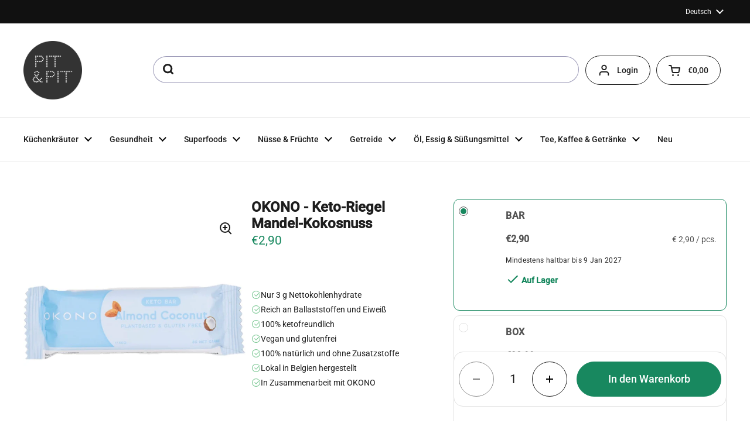

--- FILE ---
content_type: text/html; charset=utf-8
request_url: https://de.pit-pit.com/products/okono-keto-riegel-mandel-kokosnuss
body_size: 58784
content:
<!doctype html><html class="no-js" lang="de" dir="ltr">
<head>

	<meta charset="utf-8">
  <meta http-equiv="X-UA-Compatible" content="IE=edge,chrome=1">
  <meta name="viewport" content="width=device-width, initial-scale=1.0, height=device-height, minimum-scale=1.0">
  <script type="text/javascript" src="//widget.trustpilot.com/bootstrap/v5/tp.widget.bootstrap.min.js" async defer></script><link rel="shortcut icon" href="//de.pit-pit.com/cdn/shop/files/apple-touch-icon.png?crop=center&height=48&v=1727707520&width=48" type="image/png" /><title>OKONO - Keto-Riegel Mandel-Kokosnuss &ndash; Pit&amp;Pit DE
</title><meta name="description" content="Keto-Energieriegel: Snacks für ein gesundes GewichtDiese Keto-Energieriegel sind ideal für Menschen auf dem Weg zu einem gesunden Gewicht. Zum Frühstück, als Snack für unterwegs, beim Sport, zu jeder Zeit des Tages. Egal, ob Sie die strenge Diät strikt befolgen oder selbst bewusst einen kohlenhydratarmen Lebensstil ver">

<meta property="og:site_name" content="Pit&amp;Pit DE">
<meta property="og:url" content="https://de.pit-pit.com/products/okono-keto-riegel-mandel-kokosnuss">
<meta property="og:title" content="OKONO - Keto-Riegel Mandel-Kokosnuss">
<meta property="og:type" content="product">
<meta property="og:description" content="Keto-Energieriegel: Snacks für ein gesundes GewichtDiese Keto-Energieriegel sind ideal für Menschen auf dem Weg zu einem gesunden Gewicht. Zum Frühstück, als Snack für unterwegs, beim Sport, zu jeder Zeit des Tages. Egal, ob Sie die strenge Diät strikt befolgen oder selbst bewusst einen kohlenhydratarmen Lebensstil ver"><meta property="og:image" content="http://de.pit-pit.com/cdn/shop/files/6449681612e9f3a58724b192.jpg?v=1699374735">
  <meta property="og:image:secure_url" content="https://de.pit-pit.com/cdn/shop/files/6449681612e9f3a58724b192.jpg?v=1699374735">
  <meta property="og:image:width" content="800">
  <meta property="og:image:height" content="800"><meta property="og:price:amount" content="2,90">
  <meta property="og:price:currency" content="EUR"><meta name="twitter:card" content="summary_large_image">
<meta name="twitter:title" content="OKONO - Keto-Riegel Mandel-Kokosnuss">
<meta name="twitter:description" content="Keto-Energieriegel: Snacks für ein gesundes GewichtDiese Keto-Energieriegel sind ideal für Menschen auf dem Weg zu einem gesunden Gewicht. Zum Frühstück, als Snack für unterwegs, beim Sport, zu jeder Zeit des Tages. Egal, ob Sie die strenge Diät strikt befolgen oder selbst bewusst einen kohlenhydratarmen Lebensstil ver"><script type="application/ld+json">
  [
    {
      "@context": "https://schema.org",
      "@type": "WebSite",
      "name": "Pit\u0026amp;Pit DE",
      "url": "https:\/\/de.pit-pit.com"
    },
    {
      "@context": "https://schema.org",
      "@type": "Organization",
      "name": "Pit\u0026amp;Pit DE",
      "url": "https:\/\/de.pit-pit.com"
    }
  ]
</script>

<script type="application/ld+json">
{
  "@context": "http://schema.org",
  "@type": "BreadcrumbList",
  "itemListElement": [
    {
      "@type": "ListItem",
      "position": 1,
      "name": "Startseite",
      "item": "https://de.pit-pit.com"
    },{
        "@type": "ListItem",
        "position": 2,
        "name": "OKONO - Keto-Riegel Mandel-Kokosnuss",
        "item": "https://de.pit-pit.com/products/okono-keto-riegel-mandel-kokosnuss"
      }]
}
</script><script type="application/ld+json">
  {
    "@context": "http://schema.org",
    "@type": "Product",
    "name": "OKONO - Keto-Riegel Mandel-Kokosnuss",
    "url": "https:\/\/de.pit-pit.com\/products\/okono-keto-riegel-mandel-kokosnuss",
    "offers": [{
          "@type" : "Offer","sku": "64244b30bf6d7f9ec384cfc4","gtin13": 5430002412337,"availability" : "http://schema.org/InStock",
          "price" : 2.9,
          "priceCurrency" : "EUR",
          "url" : "https:\/\/de.pit-pit.com\/products\/okono-keto-riegel-mandel-kokosnuss?variant=47736525226312"
        },
{
          "@type" : "Offer","sku": "64244b44bf6d7f9ec384cfc5","gtin13": 5430002412375,"availability" : "http://schema.org/InStock",
          "price" : 32.99,
          "priceCurrency" : "EUR",
          "url" : "https:\/\/de.pit-pit.com\/products\/okono-keto-riegel-mandel-kokosnuss?variant=47736525259080"
        }
],
    "brand": {
      "@type": "Brand",
      "name": "Pit\u0026Pit"
    },
    "description": "Keto-Energieriegel: Snacks für ein gesundes GewichtDiese Keto-Energieriegel sind ideal für Menschen auf dem Weg zu einem gesunden Gewicht. Zum Frühstück, als Snack für unterwegs, beim Sport, zu jeder Zeit des Tages. Egal, ob Sie die strenge Diät strikt befolgen oder selbst bewusst einen kohlenhydratarmen Lebensstil verfolgen,\nDie ketogene Diät in Kürze: Schlank mit guten Fetten und wenig KohlenhydratenDie ketogene Diät ist - ganz einfach ausgedrückt - eine Ernährungsweise, bei der man einerseits extrem wenig Kohlenhydrate und vor allem fast keinen Zucker isst, andererseits aber relativ viele Fette zu sich nimmt.\nWenn Sie das richtig machen, fängt Ihr Körper nach einer Weile an, Fett statt des fehlenden Zuckers zu verbrennen. Und so nimmt man ab.\nDie Keto-Diät ist also eine besonders wirksame Variante der kohlenhydratarmen Diät. Sie beziehen Ihre Hauptenergiequelle nicht mehr aus schnellen Kohlenhydraten (Brot, Reis, Nudeln, Kartoffeln), sondern aus gesunden Fetten wie nativem Olivenöl extra, MCT-Fettsäuren, Nüssen, Kernen, Samen...\nLeckerer Keto-Energieriegel Mandel-Kokos, nach einem Rezept von OKONOLuka ist ein sehr junger Unternehmer, der seine eigene Keto-Marke OKONO in kürzester Zeit zu einem durchschlagenden Erfolg gemacht hat. Er wuchs in einer Familie auf, in der gesunde und bewusste Ernährung die Norm war und die Keto-Diät eine Selbstverständlichkeit. Mit Pit\u0026amp;Pit-Zutaten als Leitfaden und Inspiration.\nInzwischen hat OKONO ein Sortiment von mehr als 15 Keto-Produkten von beispielloser Qualität entwickelt. Eine Geschichte der gegenseitigen Inspiration und des Respekts, vom Kunden bis zum Lieferanten, und der gleichen Werte und gemeinsamen Leidenschaft.\nWir von Pit\u0026amp;Pit legen uns gerne ins Zeug!\nÜberraschend köstlicher Mandel-Kokosnuss-Keto-Riegel: alle profitieren davonMit Zutaten wie Mandelmus, Leinsamen, Akazienfasern, Kokosnuss- und Kakaobutter sowie Kokosnussschalen ist dieser Keto-Riegel sicherlich der leckerste seiner Art. Außerdem ist er mit Erythrit und Stevia gesüßt.\nDiabetiker erhalten einen Riegel, der den Blutzuckerspiegel nicht beeinträchtigt.\nPersonen, die die Keto-Diät streng befolgen, finden eine 100% ketofreundliche Alternative, die auch noch lecker ist.\nSportler wiederum schätzen den hohen Energiewert der guten Fette und des Proteingehalts.\nJeder profitiert von zuckerfreien Snacks für einen gesunden Lebensstil und Gewicht.\nUnsere Keto-Energieriegel sind 100% natürlich und ohne Zusatzstoffe.Sie sind außerdem vegan, glutenfrei, getreidefrei und laktosefrei. Diese Riegel enthalten außerdem satte 18,2 % Protein.\nOKONO Mandel-Kokosnuss Keto-Riegel verwenden.Diese Keto-Riegel können zu jeder Zeit des Tages gegessen werden. Zum Frühstück, unterwegs oder vor dem Sport. Der OKONO Keto-Riegel enthält ein Minimum an Kohlenhydraten und passt perfekt zu Ihrem Keto - Lebensstil.\n1 Keto-Riegel Mandel hat 40 Gramm und enthält netto nur 3 Gramm Kohlenhydrate.\nZutatenMandelpaste, Mandelmehl, Kakaobutter, Zichorienwurzelfaser, palmenfreies MCT-Pulver, Kokosraspeln, Erbsenproteinisolat, Erythrit, Akazienfaser, Leinsamen, Lecithin, jodiertes Salz, natürliches Aroma, Süßstoff: Stevia.\nAllergeneDieses Produkt enthält die folgenden Allergene: nüsse(mandel), nüsse.\nKann Spuren enthalten von: nüsse(cashew, walnuss), erdnüsse.\nDieses Produkt wird in einer Anlage verpackt und\/oder gelagert, die auch Produkte verarbeitet, die Nüsse, Erdnüsse, Senf, Sellerie, Gluten, Sesam, Soja und Sulfite enthalten. Trotz aller Vorsichtsmaßnahmen kann dieses Produkt Spuren dieser Allergene enthalten.\n    \n",
    "category": "","sku": "64244b30bf6d7f9ec384cfc4",
    "image": {
      "@type": "ImageObject",
      "url": "https:\/\/de.pit-pit.com\/cdn\/shop\/files\/6449681612e9f3a58724b192.jpg?v=1699374735",
      "image": "https:\/\/de.pit-pit.com\/cdn\/shop\/files\/6449681612e9f3a58724b192.jpg?v=1699374735",
      "name": "OKONO - Keto-Riegel Mandel-Kokosnuss",
      "width": "800",
      "height": "800"
    }
  }
  </script>

    <link rel="alternate" hreflang="nl" href="https://nl.pit-pit.com/products/keto-bar-amandel-kokosnoot">

    <link rel="alternate" hreflang="de" href="https://de.pit-pit.com/products/okono-keto-riegel-mandel-kokosnuss">

    <link rel="alternate" hreflang="en" href="https://en.pit-pit.com/products/okono-keto-bar-almond-coconut">

    <link rel="alternate" hreflang="fr" href="https://fr.pit-pit.com/products/okono-barre-ceto-amandes-noix-de-coco">
  <link rel="canonical" href="https://de.pit-pit.com/products/okono-keto-riegel-mandel-kokosnuss">

  <link rel="preconnect" href="https://cdn.shopify.com"><link rel="preconnect" href="https://fonts.shopifycdn.com" crossorigin><link href="//de.pit-pit.com/cdn/shop/t/30/assets/theme.css?v=117638182810534238041734598612" as="style" rel="preload"><link href="//de.pit-pit.com/cdn/shop/t/30/assets/section-header.css?v=28582616709489957481733407471" as="style" rel="preload"><link href="//de.pit-pit.com/cdn/shop/t/30/assets/section-main-product.css?v=3028734548520472341736522067" as="style" rel="preload"><link rel="preload" as="image" href="//de.pit-pit.com/cdn/shop/files/6449681612e9f3a58724b192.jpg?v=1699374735&width=480" imagesrcset="//de.pit-pit.com/cdn/shop/files/6449681612e9f3a58724b192.jpg?v=1699374735&width=240 240w,//de.pit-pit.com/cdn/shop/files/6449681612e9f3a58724b192.jpg?v=1699374735&width=360 360w,//de.pit-pit.com/cdn/shop/files/6449681612e9f3a58724b192.jpg?v=1699374735&width=420 420w,//de.pit-pit.com/cdn/shop/files/6449681612e9f3a58724b192.jpg?v=1699374735&width=480 480w,//de.pit-pit.com/cdn/shop/files/6449681612e9f3a58724b192.jpg?v=1699374735&width=640 640w" imagesizes="(max-width: 767px) calc(100vw - 20px), (max-width: 1360px) 50vw, 620px"><link rel="preload" href="//de.pit-pit.com/cdn/fonts/roboto/roboto_n4.2019d890f07b1852f56ce63ba45b2db45d852cba.woff2" as="font" type="font/woff2" crossorigin><link rel="preload" href="//de.pit-pit.com/cdn/fonts/roboto/roboto_n4.2019d890f07b1852f56ce63ba45b2db45d852cba.woff2" as="font" type="font/woff2" crossorigin><style type="text/css">
@font-face {
  font-family: Roboto;
  font-weight: 400;
  font-style: normal;
  font-display: swap;
  src: url("//de.pit-pit.com/cdn/fonts/roboto/roboto_n4.2019d890f07b1852f56ce63ba45b2db45d852cba.woff2") format("woff2"),
       url("//de.pit-pit.com/cdn/fonts/roboto/roboto_n4.238690e0007583582327135619c5f7971652fa9d.woff") format("woff");
}
@font-face {
  font-family: Roboto;
  font-weight: 400;
  font-style: normal;
  font-display: swap;
  src: url("//de.pit-pit.com/cdn/fonts/roboto/roboto_n4.2019d890f07b1852f56ce63ba45b2db45d852cba.woff2") format("woff2"),
       url("//de.pit-pit.com/cdn/fonts/roboto/roboto_n4.238690e0007583582327135619c5f7971652fa9d.woff") format("woff");
}
@font-face {
  font-family: Roboto;
  font-weight: 500;
  font-style: normal;
  font-display: swap;
  src: url("//de.pit-pit.com/cdn/fonts/roboto/roboto_n5.250d51708d76acbac296b0e21ede8f81de4e37aa.woff2") format("woff2"),
       url("//de.pit-pit.com/cdn/fonts/roboto/roboto_n5.535e8c56f4cbbdea416167af50ab0ff1360a3949.woff") format("woff");
}
@font-face {
  font-family: Roboto;
  font-weight: 400;
  font-style: italic;
  font-display: swap;
  src: url("//de.pit-pit.com/cdn/fonts/roboto/roboto_i4.57ce898ccda22ee84f49e6b57ae302250655e2d4.woff2") format("woff2"),
       url("//de.pit-pit.com/cdn/fonts/roboto/roboto_i4.b21f3bd061cbcb83b824ae8c7671a82587b264bf.woff") format("woff");
}




</style>
<style type="text/css">

  :root {

    /* Direction */
    --direction: ltr;

    /* Font variables */

    --font-stack-headings: Roboto, sans-serif;
    --font-weight-headings: 400;
    --font-style-headings: normal;

    --font-stack-body: Roboto, sans-serif;
    --font-weight-body: 400;--font-weight-body-bold: 500;--font-style-body: normal;--font-weight-buttons: var(--font-weight-body-bold);--font-weight-menu: var(--font-weight-body-bold);--base-headings-size: 48;
    --base-headings-line: 1.2;
    --base-body-size: 14;
    --base-body-line: 1.5;

    --base-menu-size: 14;

    /* Color variables */

    --color-background-header: #ffffff;
    --color-secondary-background-header: rgba(29, 29, 29, 0.08);
    --color-opacity-background-header: rgba(255, 255, 255, 0);
    --color-text-header: #1d1d1d;
    --color-foreground-header: #fff;
    --color-accent-header: #18885f;
    --color-foreground-accent-header: #fff;
    --color-borders-header: rgba(29, 29, 29, 0.1);

    --color-background-main: #ffffff;
    --color-secondary-background-main: rgba(29, 29, 29, 0.08);
    --color-third-background-main: rgba(29, 29, 29, 0.04);
    --color-fourth-background-main: rgba(29, 29, 29, 0.02);
    --color-opacity-background-main: rgba(255, 255, 255, 0);
    --color-text-main: #1d1d1d;
    --color-foreground-main: #fff;
    --color-secondary-text-main: rgba(29, 29, 29, 0.62);
    --color-accent-main: #18885f;
    --color-foreground-accent-main: #fff;
    --color-borders-main: rgba(29, 29, 29, 0.15);

    --color-background-cards: #ffffff;
    --color-gradient-cards: ;
    --color-text-cards: #1d1d1d;
    --color-foreground-cards: #fff;
    --color-secondary-text-cards: rgba(29, 29, 29, 0.6);
    --color-accent-cards: #18885f;
    --color-foreground-accent-cards: #fff;
    --color-borders-cards: #e1e1e1;

    --color-background-footer: #ffffff;
    --color-text-footer: #000000;
    --color-accent-footer: #298556;
    --color-borders-footer: rgba(0, 0, 0, 0.15);

    --color-borders-forms-primary: rgba(29, 29, 29, 0.3);
    --color-borders-forms-secondary: rgba(29, 29, 29, 0.6);

    /* Borders */

    --border-width-cards: 1px;
    --border-radius-cards: 16px;
    --border-width-buttons: 1px;
    --border-radius-buttons: 30px;
    --border-width-forms: 1px;
    --border-radius-forms: 5px;

    /* Shadows */
    --shadow-x-cards: 0px;
    --shadow-y-cards: 0px;
    --shadow-blur-cards: 0px;
    --color-shadow-cards: rgba(0,0,0,0);
    --shadow-x-buttons: 0px;
    --shadow-y-buttons: 0px;
    --shadow-blur-buttons: 0px;
    --color-shadow-buttons: #18885f;

    /* Layout */

    --grid-gap-original-base: 12px;
    --container-vertical-space-base: 80px;
    --image-fit-padding: 10%;

  }

  .facets__summary, #main select, .sidebar select, .modal-content select {
    background-image: url('data:image/svg+xml;utf8,<svg width="13" height="8" fill="none" xmlns="http://www.w3.org/2000/svg"><path d="M1.414.086 7.9 6.57 6.485 7.985 0 1.5 1.414.086Z" fill="%231d1d1d"/><path d="M12.985 1.515 6.5 8 5.085 6.586 11.571.101l1.414 1.414Z" fill="%231d1d1d"/></svg>');
  }

  .card .star-rating__stars {
    background-image: url('data:image/svg+xml;utf8,<svg width="20" height="13" viewBox="0 0 14 13" fill="none" xmlns="http://www.w3.org/2000/svg"><path d="m7 0 1.572 4.837h5.085l-4.114 2.99 1.572 4.836L7 9.673l-4.114 2.99 1.571-4.837-4.114-2.99h5.085L7 0Z" stroke="%231d1d1d" stroke-width="1"/></svg>');
  }
  .card .star-rating__stars-active {
    background-image: url('data:image/svg+xml;utf8,<svg width="20" height="13" viewBox="0 0 14 13" fill="none" xmlns="http://www.w3.org/2000/svg"><path d="m7 0 1.572 4.837h5.085l-4.114 2.99 1.572 4.836L7 9.673l-4.114 2.99 1.571-4.837-4.114-2.99h5.085L7 0Z" fill="%231d1d1d" stroke-width="0"/></svg>');
  }

  .star-rating__stars {
    background-image: url('data:image/svg+xml;utf8,<svg width="20" height="13" viewBox="0 0 14 13" fill="none" xmlns="http://www.w3.org/2000/svg"><path d="m7 0 1.572 4.837h5.085l-4.114 2.99 1.572 4.836L7 9.673l-4.114 2.99 1.571-4.837-4.114-2.99h5.085L7 0Z" stroke="%231d1d1d" stroke-width="1"/></svg>');
  }
  .star-rating__stars-active {
    background-image: url('data:image/svg+xml;utf8,<svg width="20" height="13" viewBox="0 0 14 13" fill="none" xmlns="http://www.w3.org/2000/svg"><path d="m7 0 1.572 4.837h5.085l-4.114 2.99 1.572 4.836L7 9.673l-4.114 2.99 1.571-4.837-4.114-2.99h5.085L7 0Z" fill="%231d1d1d" stroke-width="0"/></svg>');
  }

  .product-item {}</style>

<style id="root-height">
  :root {
    --window-height: 100vh;
  }
</style><link href="//de.pit-pit.com/cdn/shop/t/30/assets/theme.css?v=117638182810534238041734598612" rel="stylesheet" type="text/css" media="all" />
  <link href="//de.pit-pit.com/cdn/shop/t/30/assets/custom.css?v=86954444884199642051736413316" rel="stylesheet" type="text/css" media="all" />

	<script>window.performance && window.performance.mark && window.performance.mark('shopify.content_for_header.start');</script><meta id="shopify-digital-wallet" name="shopify-digital-wallet" content="/58136625344/digital_wallets/dialog">
<meta name="shopify-checkout-api-token" content="c81c597a135bef743f6dbee281af3724">
<meta id="in-context-paypal-metadata" data-shop-id="58136625344" data-venmo-supported="false" data-environment="production" data-locale="de_DE" data-paypal-v4="true" data-currency="EUR">
<link rel="alternate" type="application/json+oembed" href="https://de.pit-pit.com/products/okono-keto-riegel-mandel-kokosnuss.oembed">
<script async="async" src="/checkouts/internal/preloads.js?locale=de-BE"></script>
<script id="shopify-features" type="application/json">{"accessToken":"c81c597a135bef743f6dbee281af3724","betas":["rich-media-storefront-analytics"],"domain":"de.pit-pit.com","predictiveSearch":true,"shopId":58136625344,"locale":"de"}</script>
<script>var Shopify = Shopify || {};
Shopify.shop = "pit-pit-b2c-de.myshopify.com";
Shopify.locale = "de";
Shopify.currency = {"active":"EUR","rate":"1.0"};
Shopify.country = "BE";
Shopify.theme = {"name":"pit-pit-de\/main","id":164687020360,"schema_name":"Local","schema_version":"2.3.2","theme_store_id":null,"role":"main"};
Shopify.theme.handle = "null";
Shopify.theme.style = {"id":null,"handle":null};
Shopify.cdnHost = "de.pit-pit.com/cdn";
Shopify.routes = Shopify.routes || {};
Shopify.routes.root = "/";</script>
<script type="module">!function(o){(o.Shopify=o.Shopify||{}).modules=!0}(window);</script>
<script>!function(o){function n(){var o=[];function n(){o.push(Array.prototype.slice.apply(arguments))}return n.q=o,n}var t=o.Shopify=o.Shopify||{};t.loadFeatures=n(),t.autoloadFeatures=n()}(window);</script>
<script id="shop-js-analytics" type="application/json">{"pageType":"product"}</script>
<script defer="defer" async type="module" src="//de.pit-pit.com/cdn/shopifycloud/shop-js/modules/v2/client.init-shop-cart-sync_BH0MO3MH.de.esm.js"></script>
<script defer="defer" async type="module" src="//de.pit-pit.com/cdn/shopifycloud/shop-js/modules/v2/chunk.common_BErAfWaM.esm.js"></script>
<script defer="defer" async type="module" src="//de.pit-pit.com/cdn/shopifycloud/shop-js/modules/v2/chunk.modal_DqzNaksh.esm.js"></script>
<script type="module">
  await import("//de.pit-pit.com/cdn/shopifycloud/shop-js/modules/v2/client.init-shop-cart-sync_BH0MO3MH.de.esm.js");
await import("//de.pit-pit.com/cdn/shopifycloud/shop-js/modules/v2/chunk.common_BErAfWaM.esm.js");
await import("//de.pit-pit.com/cdn/shopifycloud/shop-js/modules/v2/chunk.modal_DqzNaksh.esm.js");

  window.Shopify.SignInWithShop?.initShopCartSync?.({"fedCMEnabled":true,"windoidEnabled":true});

</script>
<script>(function() {
  var isLoaded = false;
  function asyncLoad() {
    if (isLoaded) return;
    isLoaded = true;
    var urls = ["\/\/cdn.shopify.com\/proxy\/c959fe04d70d3f35e7c89e8120bc044dd4e6ac8115f1ee1d4b4e0f1a620aa3a5\/api.goaffpro.com\/loader.js?shop=pit-pit-b2c-de.myshopify.com\u0026sp-cache-control=cHVibGljLCBtYXgtYWdlPTkwMA"];
    for (var i = 0; i < urls.length; i++) {
      var s = document.createElement('script');
      s.type = 'text/javascript';
      s.async = true;
      s.src = urls[i];
      var x = document.getElementsByTagName('script')[0];
      x.parentNode.insertBefore(s, x);
    }
  };
  if(window.attachEvent) {
    window.attachEvent('onload', asyncLoad);
  } else {
    window.addEventListener('load', asyncLoad, false);
  }
})();</script>
<script id="__st">var __st={"a":58136625344,"offset":3600,"reqid":"00922ab0-d0d3-4bd5-bc27-a7551cf3a58c-1769987863","pageurl":"de.pit-pit.com\/products\/okono-keto-riegel-mandel-kokosnuss","u":"8ebc067aa9e3","p":"product","rtyp":"product","rid":8639324619080};</script>
<script>window.ShopifyPaypalV4VisibilityTracking = true;</script>
<script id="captcha-bootstrap">!function(){'use strict';const t='contact',e='account',n='new_comment',o=[[t,t],['blogs',n],['comments',n],[t,'customer']],c=[[e,'customer_login'],[e,'guest_login'],[e,'recover_customer_password'],[e,'create_customer']],r=t=>t.map((([t,e])=>`form[action*='/${t}']:not([data-nocaptcha='true']) input[name='form_type'][value='${e}']`)).join(','),a=t=>()=>t?[...document.querySelectorAll(t)].map((t=>t.form)):[];function s(){const t=[...o],e=r(t);return a(e)}const i='password',u='form_key',d=['recaptcha-v3-token','g-recaptcha-response','h-captcha-response',i],f=()=>{try{return window.sessionStorage}catch{return}},m='__shopify_v',_=t=>t.elements[u];function p(t,e,n=!1){try{const o=window.sessionStorage,c=JSON.parse(o.getItem(e)),{data:r}=function(t){const{data:e,action:n}=t;return t[m]||n?{data:e,action:n}:{data:t,action:n}}(c);for(const[e,n]of Object.entries(r))t.elements[e]&&(t.elements[e].value=n);n&&o.removeItem(e)}catch(o){console.error('form repopulation failed',{error:o})}}const l='form_type',E='cptcha';function T(t){t.dataset[E]=!0}const w=window,h=w.document,L='Shopify',v='ce_forms',y='captcha';let A=!1;((t,e)=>{const n=(g='f06e6c50-85a8-45c8-87d0-21a2b65856fe',I='https://cdn.shopify.com/shopifycloud/storefront-forms-hcaptcha/ce_storefront_forms_captcha_hcaptcha.v1.5.2.iife.js',D={infoText:'Durch hCaptcha geschützt',privacyText:'Datenschutz',termsText:'Allgemeine Geschäftsbedingungen'},(t,e,n)=>{const o=w[L][v],c=o.bindForm;if(c)return c(t,g,e,D).then(n);var r;o.q.push([[t,g,e,D],n]),r=I,A||(h.body.append(Object.assign(h.createElement('script'),{id:'captcha-provider',async:!0,src:r})),A=!0)});var g,I,D;w[L]=w[L]||{},w[L][v]=w[L][v]||{},w[L][v].q=[],w[L][y]=w[L][y]||{},w[L][y].protect=function(t,e){n(t,void 0,e),T(t)},Object.freeze(w[L][y]),function(t,e,n,w,h,L){const[v,y,A,g]=function(t,e,n){const i=e?o:[],u=t?c:[],d=[...i,...u],f=r(d),m=r(i),_=r(d.filter((([t,e])=>n.includes(e))));return[a(f),a(m),a(_),s()]}(w,h,L),I=t=>{const e=t.target;return e instanceof HTMLFormElement?e:e&&e.form},D=t=>v().includes(t);t.addEventListener('submit',(t=>{const e=I(t);if(!e)return;const n=D(e)&&!e.dataset.hcaptchaBound&&!e.dataset.recaptchaBound,o=_(e),c=g().includes(e)&&(!o||!o.value);(n||c)&&t.preventDefault(),c&&!n&&(function(t){try{if(!f())return;!function(t){const e=f();if(!e)return;const n=_(t);if(!n)return;const o=n.value;o&&e.removeItem(o)}(t);const e=Array.from(Array(32),(()=>Math.random().toString(36)[2])).join('');!function(t,e){_(t)||t.append(Object.assign(document.createElement('input'),{type:'hidden',name:u})),t.elements[u].value=e}(t,e),function(t,e){const n=f();if(!n)return;const o=[...t.querySelectorAll(`input[type='${i}']`)].map((({name:t})=>t)),c=[...d,...o],r={};for(const[a,s]of new FormData(t).entries())c.includes(a)||(r[a]=s);n.setItem(e,JSON.stringify({[m]:1,action:t.action,data:r}))}(t,e)}catch(e){console.error('failed to persist form',e)}}(e),e.submit())}));const S=(t,e)=>{t&&!t.dataset[E]&&(n(t,e.some((e=>e===t))),T(t))};for(const o of['focusin','change'])t.addEventListener(o,(t=>{const e=I(t);D(e)&&S(e,y())}));const B=e.get('form_key'),M=e.get(l),P=B&&M;t.addEventListener('DOMContentLoaded',(()=>{const t=y();if(P)for(const e of t)e.elements[l].value===M&&p(e,B);[...new Set([...A(),...v().filter((t=>'true'===t.dataset.shopifyCaptcha))])].forEach((e=>S(e,t)))}))}(h,new URLSearchParams(w.location.search),n,t,e,['guest_login'])})(!0,!0)}();</script>
<script integrity="sha256-4kQ18oKyAcykRKYeNunJcIwy7WH5gtpwJnB7kiuLZ1E=" data-source-attribution="shopify.loadfeatures" defer="defer" src="//de.pit-pit.com/cdn/shopifycloud/storefront/assets/storefront/load_feature-a0a9edcb.js" crossorigin="anonymous"></script>
<script data-source-attribution="shopify.dynamic_checkout.dynamic.init">var Shopify=Shopify||{};Shopify.PaymentButton=Shopify.PaymentButton||{isStorefrontPortableWallets:!0,init:function(){window.Shopify.PaymentButton.init=function(){};var t=document.createElement("script");t.src="https://de.pit-pit.com/cdn/shopifycloud/portable-wallets/latest/portable-wallets.de.js",t.type="module",document.head.appendChild(t)}};
</script>
<script data-source-attribution="shopify.dynamic_checkout.buyer_consent">
  function portableWalletsHideBuyerConsent(e){var t=document.getElementById("shopify-buyer-consent"),n=document.getElementById("shopify-subscription-policy-button");t&&n&&(t.classList.add("hidden"),t.setAttribute("aria-hidden","true"),n.removeEventListener("click",e))}function portableWalletsShowBuyerConsent(e){var t=document.getElementById("shopify-buyer-consent"),n=document.getElementById("shopify-subscription-policy-button");t&&n&&(t.classList.remove("hidden"),t.removeAttribute("aria-hidden"),n.addEventListener("click",e))}window.Shopify?.PaymentButton&&(window.Shopify.PaymentButton.hideBuyerConsent=portableWalletsHideBuyerConsent,window.Shopify.PaymentButton.showBuyerConsent=portableWalletsShowBuyerConsent);
</script>
<script data-source-attribution="shopify.dynamic_checkout.cart.bootstrap">document.addEventListener("DOMContentLoaded",(function(){function t(){return document.querySelector("shopify-accelerated-checkout-cart, shopify-accelerated-checkout")}if(t())Shopify.PaymentButton.init();else{new MutationObserver((function(e,n){t()&&(Shopify.PaymentButton.init(),n.disconnect())})).observe(document.body,{childList:!0,subtree:!0})}}));
</script>
<link id="shopify-accelerated-checkout-styles" rel="stylesheet" media="screen" href="https://de.pit-pit.com/cdn/shopifycloud/portable-wallets/latest/accelerated-checkout-backwards-compat.css" crossorigin="anonymous">
<style id="shopify-accelerated-checkout-cart">
        #shopify-buyer-consent {
  margin-top: 1em;
  display: inline-block;
  width: 100%;
}

#shopify-buyer-consent.hidden {
  display: none;
}

#shopify-subscription-policy-button {
  background: none;
  border: none;
  padding: 0;
  text-decoration: underline;
  font-size: inherit;
  cursor: pointer;
}

#shopify-subscription-policy-button::before {
  box-shadow: none;
}

      </style>

<script>window.performance && window.performance.mark && window.performance.mark('shopify.content_for_header.end');</script>

  <script>
    const rbi = [];
    const ribSetSize = (img) => {
      if ( img.offsetWidth / img.dataset.ratio < img.offsetHeight ) {
        img.setAttribute('sizes', `${Math.ceil(img.offsetHeight * img.dataset.ratio)}px`);
      } else {
        img.setAttribute('sizes', `${Math.ceil(img.offsetWidth)}px`);
      }
    }
    const debounce = (fn, wait) => {
      let t;
      return (...args) => {
        clearTimeout(t);
        t = setTimeout(() => fn.apply(this, args), wait);
      };
    }
    window.KEYCODES = {
      TAB: 9,
      ESC: 27,
      DOWN: 40,
      RIGHT: 39,
      UP: 38,
      LEFT: 37,
      RETURN: 13
    };
    window.addEventListener('resize', debounce(()=>{
      for ( let img of rbi ) {
        ribSetSize(img);
      }
    }, 250));
  </script><noscript>
    <link rel="stylesheet" href="//de.pit-pit.com/cdn/shop/t/30/assets/theme-noscript.css?v=143499523122431679711725973303">
  </noscript>




<!-- Trustpilot Reviews: TrustBox script -->
<script type="text/javascript" src="//widget.trustpilot.com/bootstrap/v5/tp.widget.bootstrap.min.js" async></script>
<!-- End TrustBox script -->
<!-- BEGIN app block: shopify://apps/consentmo-gdpr/blocks/gdpr_cookie_consent/4fbe573f-a377-4fea-9801-3ee0858cae41 -->


<!-- END app block --><!-- BEGIN app block: shopify://apps/easy-tag-gtm-data-layer/blocks/datalayer-embed-block/be308f3f-c82d-4290-b187-8561d4a8782a --><script>(function(w, d) {var f = d.getElementsByTagName('script')[0];var s = d.createElement('script');s.async = true;s.src = "https:\/\/cdn.shopify.com\/extensions\/9d4b20e8-14f7-4a65-86dc-eaa196dcf826\/2.1.0\/assets\/tidl-2.1.0.min.js";s.onload = function() {window.TAGinstall.init({"data_layer": {"model": "legacy","item_id_selector": "sku|variant_id"},"events":{"device_data":true,"user_data":true,"cart_data":true,"collections":true,"product_click":true,"product":true,"add_to_cart":true,"remove_from_cart":true,"login":true,"register":true,"search":true},"currency":"EUR","gtm_container_id":"GTM-N9G6VRM",}, {
   "_internal": {},"contextData": {"page": {"type":"product"}
   },"cartData" : {"pageType":"product","items": [],"total":0.0,"currency":"EUR"},"productData": {"currency":"EUR","items": [{"name":"OKONO - Keto-Riegel Mandel-Kokosnuss","brand":"Pit\u0026Pit","category":"","variant":"BAR \/ 1","sku":"64244b30bf6d7f9ec384cfc4","barcode":"5430002412337","price":2.9,"compare_at_price":0.0,"product_id":"8639324619080","variant_id":"47736525226312","image":"\/\/de.pit-pit.com\/cdn\/shop\/files\/6449681612e9f3a58724b192.jpg?v=1699374735","variants": [{"id":"47736525226312","name":"BAR \/ 1","sku":"64244b30bf6d7f9ec384cfc4","price":2.9,"compare_at_price":0.0},{"id":"47736525259080","name":"BOX \/ 1","sku":"64244b44bf6d7f9ec384cfc5","price":32.99,"compare_at_price":0.0}],
"handle":"okono-keto-riegel-mandel-kokosnuss"}]
       }});


    };
    f.parentNode.insertBefore(s, f);
})(window, document);
</script>
<!-- Google Tag Manager -->
<script>(function(w,d,s,l,i){w[l]=w[l]||[];w[l].push({'gtm.start':
new Date().getTime(),event:'gtm.js'});var f=d.getElementsByTagName(s)[0],
j=d.createElement(s),dl=l!='dataLayer'?'&l='+l:'';j.async=true;j.src=
'https://www.googletagmanager.com/gtm.js?id='+i+dl;f.parentNode.insertBefore(j,f);
})(window,document,'script','dataLayer','GTM-N9G6VRM');</script>
<!-- End Google Tag Manager -->

<!-- END app block --><script src="https://cdn.shopify.com/extensions/019bb80a-466a-71df-980f-88082c38b6cf/8a22979f73c40a316bbd935441390f3cf0e21b81-25284/assets/algolia_autocomplete.js" type="text/javascript" defer="defer"></script>
<script src="https://cdn.shopify.com/extensions/019c0f34-b0c2-78b5-b4b0-899f0a45188a/consentmo-gdpr-616/assets/consentmo_cookie_consent.js" type="text/javascript" defer="defer"></script>
<link href="https://monorail-edge.shopifysvc.com" rel="dns-prefetch">
<script>(function(){if ("sendBeacon" in navigator && "performance" in window) {try {var session_token_from_headers = performance.getEntriesByType('navigation')[0].serverTiming.find(x => x.name == '_s').description;} catch {var session_token_from_headers = undefined;}var session_cookie_matches = document.cookie.match(/_shopify_s=([^;]*)/);var session_token_from_cookie = session_cookie_matches && session_cookie_matches.length === 2 ? session_cookie_matches[1] : "";var session_token = session_token_from_headers || session_token_from_cookie || "";function handle_abandonment_event(e) {var entries = performance.getEntries().filter(function(entry) {return /monorail-edge.shopifysvc.com/.test(entry.name);});if (!window.abandonment_tracked && entries.length === 0) {window.abandonment_tracked = true;var currentMs = Date.now();var navigation_start = performance.timing.navigationStart;var payload = {shop_id: 58136625344,url: window.location.href,navigation_start,duration: currentMs - navigation_start,session_token,page_type: "product"};window.navigator.sendBeacon("https://monorail-edge.shopifysvc.com/v1/produce", JSON.stringify({schema_id: "online_store_buyer_site_abandonment/1.1",payload: payload,metadata: {event_created_at_ms: currentMs,event_sent_at_ms: currentMs}}));}}window.addEventListener('pagehide', handle_abandonment_event);}}());</script>
<script id="web-pixels-manager-setup">(function e(e,d,r,n,o){if(void 0===o&&(o={}),!Boolean(null===(a=null===(i=window.Shopify)||void 0===i?void 0:i.analytics)||void 0===a?void 0:a.replayQueue)){var i,a;window.Shopify=window.Shopify||{};var t=window.Shopify;t.analytics=t.analytics||{};var s=t.analytics;s.replayQueue=[],s.publish=function(e,d,r){return s.replayQueue.push([e,d,r]),!0};try{self.performance.mark("wpm:start")}catch(e){}var l=function(){var e={modern:/Edge?\/(1{2}[4-9]|1[2-9]\d|[2-9]\d{2}|\d{4,})\.\d+(\.\d+|)|Firefox\/(1{2}[4-9]|1[2-9]\d|[2-9]\d{2}|\d{4,})\.\d+(\.\d+|)|Chrom(ium|e)\/(9{2}|\d{3,})\.\d+(\.\d+|)|(Maci|X1{2}).+ Version\/(15\.\d+|(1[6-9]|[2-9]\d|\d{3,})\.\d+)([,.]\d+|)( \(\w+\)|)( Mobile\/\w+|) Safari\/|Chrome.+OPR\/(9{2}|\d{3,})\.\d+\.\d+|(CPU[ +]OS|iPhone[ +]OS|CPU[ +]iPhone|CPU IPhone OS|CPU iPad OS)[ +]+(15[._]\d+|(1[6-9]|[2-9]\d|\d{3,})[._]\d+)([._]\d+|)|Android:?[ /-](13[3-9]|1[4-9]\d|[2-9]\d{2}|\d{4,})(\.\d+|)(\.\d+|)|Android.+Firefox\/(13[5-9]|1[4-9]\d|[2-9]\d{2}|\d{4,})\.\d+(\.\d+|)|Android.+Chrom(ium|e)\/(13[3-9]|1[4-9]\d|[2-9]\d{2}|\d{4,})\.\d+(\.\d+|)|SamsungBrowser\/([2-9]\d|\d{3,})\.\d+/,legacy:/Edge?\/(1[6-9]|[2-9]\d|\d{3,})\.\d+(\.\d+|)|Firefox\/(5[4-9]|[6-9]\d|\d{3,})\.\d+(\.\d+|)|Chrom(ium|e)\/(5[1-9]|[6-9]\d|\d{3,})\.\d+(\.\d+|)([\d.]+$|.*Safari\/(?![\d.]+ Edge\/[\d.]+$))|(Maci|X1{2}).+ Version\/(10\.\d+|(1[1-9]|[2-9]\d|\d{3,})\.\d+)([,.]\d+|)( \(\w+\)|)( Mobile\/\w+|) Safari\/|Chrome.+OPR\/(3[89]|[4-9]\d|\d{3,})\.\d+\.\d+|(CPU[ +]OS|iPhone[ +]OS|CPU[ +]iPhone|CPU IPhone OS|CPU iPad OS)[ +]+(10[._]\d+|(1[1-9]|[2-9]\d|\d{3,})[._]\d+)([._]\d+|)|Android:?[ /-](13[3-9]|1[4-9]\d|[2-9]\d{2}|\d{4,})(\.\d+|)(\.\d+|)|Mobile Safari.+OPR\/([89]\d|\d{3,})\.\d+\.\d+|Android.+Firefox\/(13[5-9]|1[4-9]\d|[2-9]\d{2}|\d{4,})\.\d+(\.\d+|)|Android.+Chrom(ium|e)\/(13[3-9]|1[4-9]\d|[2-9]\d{2}|\d{4,})\.\d+(\.\d+|)|Android.+(UC? ?Browser|UCWEB|U3)[ /]?(15\.([5-9]|\d{2,})|(1[6-9]|[2-9]\d|\d{3,})\.\d+)\.\d+|SamsungBrowser\/(5\.\d+|([6-9]|\d{2,})\.\d+)|Android.+MQ{2}Browser\/(14(\.(9|\d{2,})|)|(1[5-9]|[2-9]\d|\d{3,})(\.\d+|))(\.\d+|)|K[Aa][Ii]OS\/(3\.\d+|([4-9]|\d{2,})\.\d+)(\.\d+|)/},d=e.modern,r=e.legacy,n=navigator.userAgent;return n.match(d)?"modern":n.match(r)?"legacy":"unknown"}(),u="modern"===l?"modern":"legacy",c=(null!=n?n:{modern:"",legacy:""})[u],f=function(e){return[e.baseUrl,"/wpm","/b",e.hashVersion,"modern"===e.buildTarget?"m":"l",".js"].join("")}({baseUrl:d,hashVersion:r,buildTarget:u}),m=function(e){var d=e.version,r=e.bundleTarget,n=e.surface,o=e.pageUrl,i=e.monorailEndpoint;return{emit:function(e){var a=e.status,t=e.errorMsg,s=(new Date).getTime(),l=JSON.stringify({metadata:{event_sent_at_ms:s},events:[{schema_id:"web_pixels_manager_load/3.1",payload:{version:d,bundle_target:r,page_url:o,status:a,surface:n,error_msg:t},metadata:{event_created_at_ms:s}}]});if(!i)return console&&console.warn&&console.warn("[Web Pixels Manager] No Monorail endpoint provided, skipping logging."),!1;try{return self.navigator.sendBeacon.bind(self.navigator)(i,l)}catch(e){}var u=new XMLHttpRequest;try{return u.open("POST",i,!0),u.setRequestHeader("Content-Type","text/plain"),u.send(l),!0}catch(e){return console&&console.warn&&console.warn("[Web Pixels Manager] Got an unhandled error while logging to Monorail."),!1}}}}({version:r,bundleTarget:l,surface:e.surface,pageUrl:self.location.href,monorailEndpoint:e.monorailEndpoint});try{o.browserTarget=l,function(e){var d=e.src,r=e.async,n=void 0===r||r,o=e.onload,i=e.onerror,a=e.sri,t=e.scriptDataAttributes,s=void 0===t?{}:t,l=document.createElement("script"),u=document.querySelector("head"),c=document.querySelector("body");if(l.async=n,l.src=d,a&&(l.integrity=a,l.crossOrigin="anonymous"),s)for(var f in s)if(Object.prototype.hasOwnProperty.call(s,f))try{l.dataset[f]=s[f]}catch(e){}if(o&&l.addEventListener("load",o),i&&l.addEventListener("error",i),u)u.appendChild(l);else{if(!c)throw new Error("Did not find a head or body element to append the script");c.appendChild(l)}}({src:f,async:!0,onload:function(){if(!function(){var e,d;return Boolean(null===(d=null===(e=window.Shopify)||void 0===e?void 0:e.analytics)||void 0===d?void 0:d.initialized)}()){var d=window.webPixelsManager.init(e)||void 0;if(d){var r=window.Shopify.analytics;r.replayQueue.forEach((function(e){var r=e[0],n=e[1],o=e[2];d.publishCustomEvent(r,n,o)})),r.replayQueue=[],r.publish=d.publishCustomEvent,r.visitor=d.visitor,r.initialized=!0}}},onerror:function(){return m.emit({status:"failed",errorMsg:"".concat(f," has failed to load")})},sri:function(e){var d=/^sha384-[A-Za-z0-9+/=]+$/;return"string"==typeof e&&d.test(e)}(c)?c:"",scriptDataAttributes:o}),m.emit({status:"loading"})}catch(e){m.emit({status:"failed",errorMsg:(null==e?void 0:e.message)||"Unknown error"})}}})({shopId: 58136625344,storefrontBaseUrl: "https://de.pit-pit.com",extensionsBaseUrl: "https://extensions.shopifycdn.com/cdn/shopifycloud/web-pixels-manager",monorailEndpoint: "https://monorail-edge.shopifysvc.com/unstable/produce_batch",surface: "storefront-renderer",enabledBetaFlags: ["2dca8a86"],webPixelsConfigList: [{"id":"2225897800","configuration":"{\"shop\":\"pit-pit-b2c-de.myshopify.com\",\"cookie_duration\":\"604800\"}","eventPayloadVersion":"v1","runtimeContext":"STRICT","scriptVersion":"a2e7513c3708f34b1f617d7ce88f9697","type":"APP","apiClientId":2744533,"privacyPurposes":["ANALYTICS","MARKETING"],"dataSharingAdjustments":{"protectedCustomerApprovalScopes":["read_customer_address","read_customer_email","read_customer_name","read_customer_personal_data","read_customer_phone"]}},{"id":"115966280","eventPayloadVersion":"1","runtimeContext":"LAX","scriptVersion":"1","type":"CUSTOM","privacyPurposes":["ANALYTICS","MARKETING","SALE_OF_DATA"],"name":"Algolia"},{"id":"136642888","eventPayloadVersion":"1","runtimeContext":"LAX","scriptVersion":"1","type":"CUSTOM","privacyPurposes":["ANALYTICS","MARKETING","SALE_OF_DATA"],"name":"EasyTag - GTM"},{"id":"shopify-app-pixel","configuration":"{}","eventPayloadVersion":"v1","runtimeContext":"STRICT","scriptVersion":"0450","apiClientId":"shopify-pixel","type":"APP","privacyPurposes":["ANALYTICS","MARKETING"]},{"id":"shopify-custom-pixel","eventPayloadVersion":"v1","runtimeContext":"LAX","scriptVersion":"0450","apiClientId":"shopify-pixel","type":"CUSTOM","privacyPurposes":["ANALYTICS","MARKETING"]}],isMerchantRequest: false,initData: {"shop":{"name":"Pit\u0026Pit DE","paymentSettings":{"currencyCode":"EUR"},"myshopifyDomain":"pit-pit-b2c-de.myshopify.com","countryCode":"BE","storefrontUrl":"https:\/\/de.pit-pit.com"},"customer":null,"cart":null,"checkout":null,"productVariants":[{"price":{"amount":2.9,"currencyCode":"EUR"},"product":{"title":"OKONO - Keto-Riegel Mandel-Kokosnuss","vendor":"Pit\u0026Pit","id":"8639324619080","untranslatedTitle":"OKONO - Keto-Riegel Mandel-Kokosnuss","url":"\/products\/okono-keto-riegel-mandel-kokosnuss","type":""},"id":"47736525226312","image":{"src":"\/\/de.pit-pit.com\/cdn\/shop\/files\/6449681612e9f3a58724b192.jpg?v=1699374735"},"sku":"64244b30bf6d7f9ec384cfc4","title":"BAR \/ 1","untranslatedTitle":"BAR \/ 1"},{"price":{"amount":32.99,"currencyCode":"EUR"},"product":{"title":"OKONO - Keto-Riegel Mandel-Kokosnuss","vendor":"Pit\u0026Pit","id":"8639324619080","untranslatedTitle":"OKONO - Keto-Riegel Mandel-Kokosnuss","url":"\/products\/okono-keto-riegel-mandel-kokosnuss","type":""},"id":"47736525259080","image":{"src":"\/\/de.pit-pit.com\/cdn\/shop\/files\/6449681612e9f3a58724b192.jpg?v=1699374735"},"sku":"64244b44bf6d7f9ec384cfc5","title":"BOX \/ 1","untranslatedTitle":"BOX \/ 1"}],"purchasingCompany":null},},"https://de.pit-pit.com/cdn","1d2a099fw23dfb22ep557258f5m7a2edbae",{"modern":"","legacy":""},{"shopId":"58136625344","storefrontBaseUrl":"https:\/\/de.pit-pit.com","extensionBaseUrl":"https:\/\/extensions.shopifycdn.com\/cdn\/shopifycloud\/web-pixels-manager","surface":"storefront-renderer","enabledBetaFlags":"[\"2dca8a86\"]","isMerchantRequest":"false","hashVersion":"1d2a099fw23dfb22ep557258f5m7a2edbae","publish":"custom","events":"[[\"page_viewed\",{}],[\"product_viewed\",{\"productVariant\":{\"price\":{\"amount\":2.9,\"currencyCode\":\"EUR\"},\"product\":{\"title\":\"OKONO - Keto-Riegel Mandel-Kokosnuss\",\"vendor\":\"Pit\u0026Pit\",\"id\":\"8639324619080\",\"untranslatedTitle\":\"OKONO - Keto-Riegel Mandel-Kokosnuss\",\"url\":\"\/products\/okono-keto-riegel-mandel-kokosnuss\",\"type\":\"\"},\"id\":\"47736525226312\",\"image\":{\"src\":\"\/\/de.pit-pit.com\/cdn\/shop\/files\/6449681612e9f3a58724b192.jpg?v=1699374735\"},\"sku\":\"64244b30bf6d7f9ec384cfc4\",\"title\":\"BAR \/ 1\",\"untranslatedTitle\":\"BAR \/ 1\"}}]]"});</script><script>
  window.ShopifyAnalytics = window.ShopifyAnalytics || {};
  window.ShopifyAnalytics.meta = window.ShopifyAnalytics.meta || {};
  window.ShopifyAnalytics.meta.currency = 'EUR';
  var meta = {"product":{"id":8639324619080,"gid":"gid:\/\/shopify\/Product\/8639324619080","vendor":"Pit\u0026Pit","type":"","handle":"okono-keto-riegel-mandel-kokosnuss","variants":[{"id":47736525226312,"price":290,"name":"OKONO - Keto-Riegel Mandel-Kokosnuss - BAR \/ 1","public_title":"BAR \/ 1","sku":"64244b30bf6d7f9ec384cfc4"},{"id":47736525259080,"price":3299,"name":"OKONO - Keto-Riegel Mandel-Kokosnuss - BOX \/ 1","public_title":"BOX \/ 1","sku":"64244b44bf6d7f9ec384cfc5"}],"remote":false},"page":{"pageType":"product","resourceType":"product","resourceId":8639324619080,"requestId":"00922ab0-d0d3-4bd5-bc27-a7551cf3a58c-1769987863"}};
  for (var attr in meta) {
    window.ShopifyAnalytics.meta[attr] = meta[attr];
  }
</script>
<script class="analytics">
  (function () {
    var customDocumentWrite = function(content) {
      var jquery = null;

      if (window.jQuery) {
        jquery = window.jQuery;
      } else if (window.Checkout && window.Checkout.$) {
        jquery = window.Checkout.$;
      }

      if (jquery) {
        jquery('body').append(content);
      }
    };

    var hasLoggedConversion = function(token) {
      if (token) {
        return document.cookie.indexOf('loggedConversion=' + token) !== -1;
      }
      return false;
    }

    var setCookieIfConversion = function(token) {
      if (token) {
        var twoMonthsFromNow = new Date(Date.now());
        twoMonthsFromNow.setMonth(twoMonthsFromNow.getMonth() + 2);

        document.cookie = 'loggedConversion=' + token + '; expires=' + twoMonthsFromNow;
      }
    }

    var trekkie = window.ShopifyAnalytics.lib = window.trekkie = window.trekkie || [];
    if (trekkie.integrations) {
      return;
    }
    trekkie.methods = [
      'identify',
      'page',
      'ready',
      'track',
      'trackForm',
      'trackLink'
    ];
    trekkie.factory = function(method) {
      return function() {
        var args = Array.prototype.slice.call(arguments);
        args.unshift(method);
        trekkie.push(args);
        return trekkie;
      };
    };
    for (var i = 0; i < trekkie.methods.length; i++) {
      var key = trekkie.methods[i];
      trekkie[key] = trekkie.factory(key);
    }
    trekkie.load = function(config) {
      trekkie.config = config || {};
      trekkie.config.initialDocumentCookie = document.cookie;
      var first = document.getElementsByTagName('script')[0];
      var script = document.createElement('script');
      script.type = 'text/javascript';
      script.onerror = function(e) {
        var scriptFallback = document.createElement('script');
        scriptFallback.type = 'text/javascript';
        scriptFallback.onerror = function(error) {
                var Monorail = {
      produce: function produce(monorailDomain, schemaId, payload) {
        var currentMs = new Date().getTime();
        var event = {
          schema_id: schemaId,
          payload: payload,
          metadata: {
            event_created_at_ms: currentMs,
            event_sent_at_ms: currentMs
          }
        };
        return Monorail.sendRequest("https://" + monorailDomain + "/v1/produce", JSON.stringify(event));
      },
      sendRequest: function sendRequest(endpointUrl, payload) {
        // Try the sendBeacon API
        if (window && window.navigator && typeof window.navigator.sendBeacon === 'function' && typeof window.Blob === 'function' && !Monorail.isIos12()) {
          var blobData = new window.Blob([payload], {
            type: 'text/plain'
          });

          if (window.navigator.sendBeacon(endpointUrl, blobData)) {
            return true;
          } // sendBeacon was not successful

        } // XHR beacon

        var xhr = new XMLHttpRequest();

        try {
          xhr.open('POST', endpointUrl);
          xhr.setRequestHeader('Content-Type', 'text/plain');
          xhr.send(payload);
        } catch (e) {
          console.log(e);
        }

        return false;
      },
      isIos12: function isIos12() {
        return window.navigator.userAgent.lastIndexOf('iPhone; CPU iPhone OS 12_') !== -1 || window.navigator.userAgent.lastIndexOf('iPad; CPU OS 12_') !== -1;
      }
    };
    Monorail.produce('monorail-edge.shopifysvc.com',
      'trekkie_storefront_load_errors/1.1',
      {shop_id: 58136625344,
      theme_id: 164687020360,
      app_name: "storefront",
      context_url: window.location.href,
      source_url: "//de.pit-pit.com/cdn/s/trekkie.storefront.c59ea00e0474b293ae6629561379568a2d7c4bba.min.js"});

        };
        scriptFallback.async = true;
        scriptFallback.src = '//de.pit-pit.com/cdn/s/trekkie.storefront.c59ea00e0474b293ae6629561379568a2d7c4bba.min.js';
        first.parentNode.insertBefore(scriptFallback, first);
      };
      script.async = true;
      script.src = '//de.pit-pit.com/cdn/s/trekkie.storefront.c59ea00e0474b293ae6629561379568a2d7c4bba.min.js';
      first.parentNode.insertBefore(script, first);
    };
    trekkie.load(
      {"Trekkie":{"appName":"storefront","development":false,"defaultAttributes":{"shopId":58136625344,"isMerchantRequest":null,"themeId":164687020360,"themeCityHash":"17990458995555129313","contentLanguage":"de","currency":"EUR"},"isServerSideCookieWritingEnabled":true,"monorailRegion":"shop_domain","enabledBetaFlags":["65f19447","b5387b81"]},"Session Attribution":{},"S2S":{"facebookCapiEnabled":false,"source":"trekkie-storefront-renderer","apiClientId":580111}}
    );

    var loaded = false;
    trekkie.ready(function() {
      if (loaded) return;
      loaded = true;

      window.ShopifyAnalytics.lib = window.trekkie;

      var originalDocumentWrite = document.write;
      document.write = customDocumentWrite;
      try { window.ShopifyAnalytics.merchantGoogleAnalytics.call(this); } catch(error) {};
      document.write = originalDocumentWrite;

      window.ShopifyAnalytics.lib.page(null,{"pageType":"product","resourceType":"product","resourceId":8639324619080,"requestId":"00922ab0-d0d3-4bd5-bc27-a7551cf3a58c-1769987863","shopifyEmitted":true});

      var match = window.location.pathname.match(/checkouts\/(.+)\/(thank_you|post_purchase)/)
      var token = match? match[1]: undefined;
      if (!hasLoggedConversion(token)) {
        setCookieIfConversion(token);
        window.ShopifyAnalytics.lib.track("Viewed Product",{"currency":"EUR","variantId":47736525226312,"productId":8639324619080,"productGid":"gid:\/\/shopify\/Product\/8639324619080","name":"OKONO - Keto-Riegel Mandel-Kokosnuss - BAR \/ 1","price":"2.90","sku":"64244b30bf6d7f9ec384cfc4","brand":"Pit\u0026Pit","variant":"BAR \/ 1","category":"","nonInteraction":true,"remote":false},undefined,undefined,{"shopifyEmitted":true});
      window.ShopifyAnalytics.lib.track("monorail:\/\/trekkie_storefront_viewed_product\/1.1",{"currency":"EUR","variantId":47736525226312,"productId":8639324619080,"productGid":"gid:\/\/shopify\/Product\/8639324619080","name":"OKONO - Keto-Riegel Mandel-Kokosnuss - BAR \/ 1","price":"2.90","sku":"64244b30bf6d7f9ec384cfc4","brand":"Pit\u0026Pit","variant":"BAR \/ 1","category":"","nonInteraction":true,"remote":false,"referer":"https:\/\/de.pit-pit.com\/products\/okono-keto-riegel-mandel-kokosnuss"});
      }
    });


        var eventsListenerScript = document.createElement('script');
        eventsListenerScript.async = true;
        eventsListenerScript.src = "//de.pit-pit.com/cdn/shopifycloud/storefront/assets/shop_events_listener-3da45d37.js";
        document.getElementsByTagName('head')[0].appendChild(eventsListenerScript);

})();</script>
<script
  defer
  src="https://de.pit-pit.com/cdn/shopifycloud/perf-kit/shopify-perf-kit-3.1.0.min.js"
  data-application="storefront-renderer"
  data-shop-id="58136625344"
  data-render-region="gcp-us-east1"
  data-page-type="product"
  data-theme-instance-id="164687020360"
  data-theme-name="Local"
  data-theme-version="2.3.2"
  data-monorail-region="shop_domain"
  data-resource-timing-sampling-rate="10"
  data-shs="true"
  data-shs-beacon="true"
  data-shs-export-with-fetch="true"
  data-shs-logs-sample-rate="1"
  data-shs-beacon-endpoint="https://de.pit-pit.com/api/collect"
></script>
</head>

<body id="okono-keto-riegel-mandel-kokosnuss" class="no-touchevents 
   
  template-product template-product 
  
  
">
  <style>
clever-slider{
    display:block;
    overflow: hidden;
    position: relative;
}
cs-nav,
cs-track,
cs-slide,
cs-nav-item{
    display:block;
}
cs-slide{
    position: relative;
}
cs-nav-item{
    cursor:pointer;
    width:12px;
    height:12px;
    border-radius:50%;
    border:1px solid #000000;
    background-color: transparent;
}
cs-nav-item.in-view{
    background-color: #000000;
}
cs-nav{
    display: flex;
    padding:10px;
    gap:5px;
    justify-content: center;
}
cs-nav.left{
    justify-content: flex-start;
}
cs-nav:empty{
    display:none;
}
cs-nav.right{
    justify-content: flex-end;
}
cs-nav.overlayed{
    position: absolute;
    bottom:0;
    left:0;
    width:100%;
}
clever-slider[fade] cs-slides{
    transform: none !important;
}
clever-slider[fade] cs-slide{
    opacity:0;
    pointer-events: none;
    left: 0 !important;
    right: 0 !important;
}
clever-slider[fade] cs-slide.in-view{
    opacity:1;
    pointer-events: initial;
}
cs-nav-item:only-child{
    display: none;
}
cs-next,
cs-prev{
    display:block;
    cursor:pointer;
    z-index:2;
}
cs-next[disabled],
cs-prev[disabled]{
   opacity: 0.5;
}
cs-next.cs_next,
cs-prev.cs_prev{
    position: absolute;
    top:50%;
    transform: translateY(-50%);
    padding:20px;
}
cs-prev.cs_prev{
    left:0;
}
cs-next.cs_next{
    right:0;
}

cs-slides{
    display: flex;
    align-items: stretch;
    position: relative;
    will-change: transform;
    will-change: height;
    transition: height 0.6s;
}
clever-slider[auto-height] cs-slides{
    align-items: flex-start;
}
clever-slider cs-track.is-draggable{
    cursor: grab;
}
clever-slider cs-track.is-dragging{
    cursor: grabbing;
}
clever-slider:not(.vertical) cs-slides{
    flex-direction: row;
}
clever-slider.vertical cs-slides{
    flex-direction: column;
    height:300px;
}

    cs-slides:not(.gap).items-1 > cs-slide{
        flex: 0 0  calc(100% / 1);
    }  
    
    cs-slides.gap.items-1 > cs-slide{
        flex: 0 0 calc((100% - 0px) / 1);
    }  
    
    cs-slides.gap-small.items-1 > cs-slide{
        flex: 0 0 calc((100% - 0px) / 1);
    }  

    cs-slides:not(.gap).items-2 > cs-slide{
        flex: 0 0  calc(100% / 2);
    }  
    
    cs-slides.gap.items-2 > cs-slide{
        flex: 0 0 calc((100% - 12px) / 2);
    }  
    
    cs-slides.gap-small.items-2 > cs-slide{
        flex: 0 0 calc((100% - 15px) / 2);
    }  

    cs-slides:not(.gap).items-3 > cs-slide{
        flex: 0 0  calc(100% / 3);
    }  
    
    cs-slides.gap.items-3 > cs-slide{
        flex: 0 0 calc((100% - 24px) / 3);
    }  
    
    cs-slides.gap-small.items-3 > cs-slide{
        flex: 0 0 calc((100% - 30px) / 3);
    }  

    cs-slides:not(.gap).items-4 > cs-slide{
        flex: 0 0  calc(100% / 4);
    }  
    
    cs-slides.gap.items-4 > cs-slide{
        flex: 0 0 calc((100% - 36px) / 4);
    }  
    
    cs-slides.gap-small.items-4 > cs-slide{
        flex: 0 0 calc((100% - 45px) / 4);
    }  

    cs-slides:not(.gap).items-5 > cs-slide{
        flex: 0 0  calc(100% / 5);
    }  
    
    cs-slides.gap.items-5 > cs-slide{
        flex: 0 0 calc((100% - 48px) / 5);
    }  
    
    cs-slides.gap-small.items-5 > cs-slide{
        flex: 0 0 calc((100% - 60px) / 5);
    }  

    cs-slides:not(.gap).items-6 > cs-slide{
        flex: 0 0  calc(100% / 6);
    }  
    
    cs-slides.gap.items-6 > cs-slide{
        flex: 0 0 calc((100% - 60px) / 6);
    }  
    
    cs-slides.gap-small.items-6 > cs-slide{
        flex: 0 0 calc((100% - 75px) / 6);
    }  

clever-slider:not(.vertical) cs-slides.gap > cs-slide:not(:last-child){
    margin-right:12px; 
}
clever-slider.vertical cs-slides.gap > cs-slide:not(:last-child){
    margin-bottom:12px;
}
clever-slider:not(.vertical) cs-slides.gap-small > cs-slide:not(:last-child){
    margin-right:15px; 
}
clever-slider.vertical cs-slides.gap-small > cs-slide:not(:last-child){
    margin-bottom:15px;
}
clever-slider.vertical cs-slides.gap > cs-slide, 
clever-slider.vertical cs-slides.gap-small > cs-slide{
    width:100%;
}
@media (min-width:769px) and (max-width:1024px){
    clever-slider.medium_horizontal cs-slides{
        flex-direction: row;
        height:initial
    }
    clever-slider.medium_vertical cs-slides{
        flex-direction: column;
        height:300px;
    }

    
        cs-slides:not(.gap).medium_items-1 > cs-slide,
        cs-slides.medium_no-gap.medium_items-1 > cs-slide{
            flex: 0 0  calc(100% / 1);
        }  
        
        cs-slides.gap.medium_items-1 > cs-slide,
        cs-slides.medium_gap.medium_items-1 > cs-slide{
            flex: 0 0 calc((100% - 0px) / 1);
        }  
        
        cs-slides.gap-small.medium_items-1 > cs-slide,
        cs-slides.medium_gap-small.medium_items-1 > cs-slide{
            flex: 0 0 calc((100% - 0px) / 1);
        }  
    
        cs-slides:not(.gap).medium_items-2 > cs-slide,
        cs-slides.medium_no-gap.medium_items-2 > cs-slide{
            flex: 0 0  calc(100% / 2);
        }  
        
        cs-slides.gap.medium_items-2 > cs-slide,
        cs-slides.medium_gap.medium_items-2 > cs-slide{
            flex: 0 0 calc((100% - 12px) / 2);
        }  
        
        cs-slides.gap-small.medium_items-2 > cs-slide,
        cs-slides.medium_gap-small.medium_items-2 > cs-slide{
            flex: 0 0 calc((100% - 15px) / 2);
        }  
    
        cs-slides:not(.gap).medium_items-3 > cs-slide,
        cs-slides.medium_no-gap.medium_items-3 > cs-slide{
            flex: 0 0  calc(100% / 3);
        }  
        
        cs-slides.gap.medium_items-3 > cs-slide,
        cs-slides.medium_gap.medium_items-3 > cs-slide{
            flex: 0 0 calc((100% - 24px) / 3);
        }  
        
        cs-slides.gap-small.medium_items-3 > cs-slide,
        cs-slides.medium_gap-small.medium_items-3 > cs-slide{
            flex: 0 0 calc((100% - 30px) / 3);
        }  
    
        cs-slides:not(.gap).medium_items-4 > cs-slide,
        cs-slides.medium_no-gap.medium_items-4 > cs-slide{
            flex: 0 0  calc(100% / 4);
        }  
        
        cs-slides.gap.medium_items-4 > cs-slide,
        cs-slides.medium_gap.medium_items-4 > cs-slide{
            flex: 0 0 calc((100% - 36px) / 4);
        }  
        
        cs-slides.gap-small.medium_items-4 > cs-slide,
        cs-slides.medium_gap-small.medium_items-4 > cs-slide{
            flex: 0 0 calc((100% - 45px) / 4);
        }  
    
        cs-slides:not(.gap).medium_items-5 > cs-slide,
        cs-slides.medium_no-gap.medium_items-5 > cs-slide{
            flex: 0 0  calc(100% / 5);
        }  
        
        cs-slides.gap.medium_items-5 > cs-slide,
        cs-slides.medium_gap.medium_items-5 > cs-slide{
            flex: 0 0 calc((100% - 48px) / 5);
        }  
        
        cs-slides.gap-small.medium_items-5 > cs-slide,
        cs-slides.medium_gap-small.medium_items-5 > cs-slide{
            flex: 0 0 calc((100% - 60px) / 5);
        }  
    
        cs-slides:not(.gap).medium_items-6 > cs-slide,
        cs-slides.medium_no-gap.medium_items-6 > cs-slide{
            flex: 0 0  calc(100% / 6);
        }  
        
        cs-slides.gap.medium_items-6 > cs-slide,
        cs-slides.medium_gap.medium_items-6 > cs-slide{
            flex: 0 0 calc((100% - 60px) / 6);
        }  
        
        cs-slides.gap-small.medium_items-6 > cs-slide,
        cs-slides.medium_gap-small.medium_items-6 > cs-slide{
            flex: 0 0 calc((100% - 75px) / 6);
        }  
    

    clever-slider.vertical:not(.medium_horizontal) cs-slides.gap:not(.medium_no-gap) > cs-slide:not(:last-child),
    clever-slider.vertical:not(.medium_horizontal) cs-slides.medium_gap > cs-slide:not(:last-child) {
        margin-bottom:12px; 
        margin-right:0;
    }
    clever-slider:not(.vertical):not(.medium_vertical) cs-slides.gap:not(.medium_no-gap) > cs-slide:not(:last-child),
    clever-slider:not(.vertical):not(.medium_vertical) cs-slides.medium_gap > cs-slide:not(:last-child) {
        margin-right:12px; 
        margin-bottom:0;
    }
    clever-slider.vertical:not(.medium_horizontal) cs-slides.gap:not(.medium_no-gap) > cs-slide:not(:last-child),
    clever-slider.vertical:not(.medium_horizontal) cs-slides.medium_gap-small > cs-slide:not(:last-child) {
        margin-bottom:15px; 
        margin-right:0;
    }
    clever-slider:not(.vertical):not(.medium_vertical) cs-slides.gap:not(.medium_no-gap) > cs-slide:not(:last-child),
    clever-slider:not(.vertical):not(.medium_vertical) cs-slides.medium_gap-small > cs-slide:not(:last-child) {
        margin-right:15px; 
        margin-bottom:0;
    }
    clever-slider:not(.vertical):not(.medium_vertical) cs-slides.gap:not(.medium_no-gap) > cs-slide,
    clever-slider:not(.vertical):not(.medium_vertical) cs-slides.medium_gap > cs-slide,
    clever-slider:not(.vertical):not(.medium_vertical) cs-slides.gap:not(.medium_no-gap) > cs-slide,
    clever-slider:not(.vertical):not(.medium_vertical) cs-slides.medium_gap-small > cs-slide {
        width:100%;
    }
}
@media (max-width:768px){
    clever-slider.small_horizontal cs-slides{
        flex-direction: row;
        height:initial
    }
    clever-slider.small_vertical cs-slides{
        flex-direction: column;
        height:300px;
    }

    
        cs-slides:not(.gap).small_items-1 > cs-slide,
        cs-slides:not(.small_no-gap).small_items-1 > cs-slide{
            flex: 0 0  calc(100% / 1);
        }  
        
        cs-slides.gap.small_items-1 > cs-slide,
        cs-slides.small_gap.small_items-1 > cs-slide{
            flex: 0 0 calc((100% - 0px) / 1);
        } 
        
        cs-slides.gap-small.small_items-1 > cs-slide,
        cs-slides.small_gap-small.small_items-1 > cs-slide{
            flex: 0 0 calc((100% - 0px) / 1);
        }  
    
        cs-slides:not(.gap).small_items-2 > cs-slide,
        cs-slides:not(.small_no-gap).small_items-2 > cs-slide{
            flex: 0 0  calc(100% / 2);
        }  
        
        cs-slides.gap.small_items-2 > cs-slide,
        cs-slides.small_gap.small_items-2 > cs-slide{
            flex: 0 0 calc((100% - 12px) / 2);
        } 
        
        cs-slides.gap-small.small_items-2 > cs-slide,
        cs-slides.small_gap-small.small_items-2 > cs-slide{
            flex: 0 0 calc((100% - 15px) / 2);
        }  
    
        cs-slides:not(.gap).small_items-3 > cs-slide,
        cs-slides:not(.small_no-gap).small_items-3 > cs-slide{
            flex: 0 0  calc(100% / 3);
        }  
        
        cs-slides.gap.small_items-3 > cs-slide,
        cs-slides.small_gap.small_items-3 > cs-slide{
            flex: 0 0 calc((100% - 24px) / 3);
        } 
        
        cs-slides.gap-small.small_items-3 > cs-slide,
        cs-slides.small_gap-small.small_items-3 > cs-slide{
            flex: 0 0 calc((100% - 30px) / 3);
        }  
    
        cs-slides:not(.gap).small_items-4 > cs-slide,
        cs-slides:not(.small_no-gap).small_items-4 > cs-slide{
            flex: 0 0  calc(100% / 4);
        }  
        
        cs-slides.gap.small_items-4 > cs-slide,
        cs-slides.small_gap.small_items-4 > cs-slide{
            flex: 0 0 calc((100% - 36px) / 4);
        } 
        
        cs-slides.gap-small.small_items-4 > cs-slide,
        cs-slides.small_gap-small.small_items-4 > cs-slide{
            flex: 0 0 calc((100% - 45px) / 4);
        }  
    
        cs-slides:not(.gap).small_items-5 > cs-slide,
        cs-slides:not(.small_no-gap).small_items-5 > cs-slide{
            flex: 0 0  calc(100% / 5);
        }  
        
        cs-slides.gap.small_items-5 > cs-slide,
        cs-slides.small_gap.small_items-5 > cs-slide{
            flex: 0 0 calc((100% - 48px) / 5);
        } 
        
        cs-slides.gap-small.small_items-5 > cs-slide,
        cs-slides.small_gap-small.small_items-5 > cs-slide{
            flex: 0 0 calc((100% - 60px) / 5);
        }  
    
        cs-slides:not(.gap).small_items-6 > cs-slide,
        cs-slides:not(.small_no-gap).small_items-6 > cs-slide{
            flex: 0 0  calc(100% / 6);
        }  
        
        cs-slides.gap.small_items-6 > cs-slide,
        cs-slides.small_gap.small_items-6 > cs-slide{
            flex: 0 0 calc((100% - 60px) / 6);
        } 
        
        cs-slides.gap-small.small_items-6 > cs-slide,
        cs-slides.small_gap-small.small_items-6 > cs-slide{
            flex: 0 0 calc((100% - 75px) / 6);
        }  
    

    clever-slider.vertical:not(.small_horizontal) cs-slides.gap:not(.small_no-gap) > cs-slide:not(:last-child),
    clever-slider.vertical:not(.small_horizontal) cs-slides.small_gap > cs-slide:not(:last-child) {
        margin-right:0;
        margin-bottom:12px; 
    }
    clever-slider.small_horizontal:not(.small_vertical) cs-slides.gap:not(.small_no-gap) > cs-slide:not(:last-child),
    clever-slider.small_horizontal:not(.small_vertical) cs-slides.small_gap > cs-slide:not(:last-child) {
        margin-bottom:0;
        margin-right:12px;
    }
    clever-slider.vertical:not(.small_horizontal) cs-slides.gap:not(.small_no-gap) > cs-slide:not(:last-child),
    clever-slider.vertical:not(.small_horizontal) cs-slides.small_gap-small > cs-slide:not(:last-child) {
        margin-right:0;
        margin-bottom:15px; 
    }
    clever-slider:not(.vertical):not(.small_vertical) cs-slides.gap:not(.small_no-gap) > cs-slide:not(:last-child),
    clever-slider:not(.vertical):not(.small_vertical) cs-slides.small_gap-small > cs-slide:not(:last-child) {
        margin-bottom:0;
        margin-right:15px;
    }
    clever-slider.small_horizontal:not(.small_vertical) cs-slides.gap:not(.small_no-gap) > cs-slide,
    clever-slider.small_horizontal:not(.small_vertical) cs-slides.small_gap > cs-slide,
    clever-slider:not(.vertical):not(.small_vertical) cs-slides.gap:not(.small_no-gap) > cs-slide,
    clever-slider:not(.vertical):not(.small_vertical) cs-slides.small_gap-small > cs-slide {
        width:100%;
    }

}
{} 
</style>
  <script type="text/javascript">
    if ( 'ontouchstart' in window || window.DocumentTouch && document instanceof DocumentTouch ) { document.querySelector('body').classList.remove('no-touchevents'); document.querySelector('body').classList.add('touchevents'); } 
  </script>

  <a href="#main" class="visually-hidden skip-to-content" tabindex="0" data-js-inert>Zum Inhalt springen</a>
  <div id="screen-reader-info" aria-live="polite" class="visually-hidden"></div>

  <link href="//de.pit-pit.com/cdn/shop/t/30/assets/section-header.css?v=28582616709489957481733407471" rel="stylesheet" type="text/css" media="all" />
<!-- BEGIN sections: header-group -->
<div id="shopify-section-sections--22085874778440__announcement" class="shopify-section shopify-section-group-header-group mount-announcement-bar"><announcement-bar id="announcement-sections--22085874778440__announcement" style="display:block" data-js-inert>
    <div class="container--large">
      <div class="announcement-bar">

        <div class="announcement-bar__social-icons lap-hide"></div>
        
        <div class="announcement-bar__content"><div class="announcement-bar__slider" data-js-slider><div class="announcement trustpilot" >
                        <!-- TrustBox widget - Micro Combo -->
                        <div class="trustpilot-widget" data-locale="de-DE" data-template-id="5419b6ffb0d04a076446a9af" data-businessunit-id="54587a1400006400057b532a" data-style-height="20px" data-style-width="100%" data-theme="dark">
                        </div>
                        <!-- End TrustBox widget -->
                      </div></div></div>

        <div class="announcement-bar__localization-form lap-hide">
<link href="//de.pit-pit.com/cdn/shop/t/30/assets/component-localization-form.css?v=77912373688712231481725973300" rel="stylesheet" type="text/css" media="all" />
<form method="post" action="/localization" id="localization_form-ancmt" accept-charset="UTF-8" class="localization-form" enctype="multipart/form-data"><input type="hidden" name="form_type" value="localization" /><input type="hidden" name="utf8" value="✓" /><input type="hidden" name="_method" value="put" /><input type="hidden" name="return_to" value="/products/okono-keto-riegel-mandel-kokosnuss" /><localization-form class="localization-form__item">

        <span class="visually-hidden" id="language-heading-ancmt">Sprache</span>

        <button class="localization-form__item-button" data-js-localization-form-button aria-expanded="false" aria-controls="language-list-ancmt" data-location="ancmt">
          <span class="localization-form__item-text">
            
            
              Deutsch
            
          </span>
          <span class="localization-form__item-symbol" aria-role="img" aria-hidden="true"><img src = "//de.pit-pit.com/cdn/shop/t/30/assets/chevron-light.svg?v=144878690100304369091725973300" alt="chevron" width="13" height="8"/></span>
        </button>

        <ul id="language-list-ancmt" class="localization-form__content" data-js-localization-form-content><li class="localization-form__content-item" data-js-localization-form-item>
              <a href="https://de.pit-pit.com/" >Deutsch</a>
            </li><li class="localization-form__content-item" data-js-localization-form-item>
              <a href="https://nl.pit-pit.com/" >Nederlands</a>
            </li><li class="localization-form__content-item" data-js-localization-form-item>
              <a href="https://en.pit-pit.com/" >English</a>
            </li><li class="localization-form__content-item" data-js-localization-form-item>
              <a href="https://fr.pit-pit.com/" >Français</a>
            </li></ul>

      </localization-form></form><script src="//de.pit-pit.com/cdn/shop/t/30/assets/component-localization-form.js?v=101882649807839101391725973302" defer></script></div>

      </div>
    </div>      
  </announcement-bar>

  <style data-shopify>
#announcement-sections--22085874778440__announcement .announcement-bar, #announcement-sections--22085874778440__announcement .announcement-bar a, #announcement-sections--22085874778440__announcement .announcement-bar .localization-form__item-text {
        color: #ffffff;
      }
      #announcement-sections--22085874778440__announcement .announcement-bar svg *, #announcement-sections--22085874778440__announcement .announcement-bar .localization-form__item-symbol * {
        fill: #ffffff;
      }#announcement-sections--22085874778440__announcement, #announcement-sections--22085874778440__announcement .announcement-bar__content-nav {
        background: #111111;
      }</style>
</div><div id="shopify-section-sections--22085874778440__header" class="shopify-section shopify-section-group-header-group site-header-container mount-header"><style data-shopify>
  .header__top {
    --header-logo: 100px;
  }
  @media screen and (max-width: 767px) {
    .header__top {
      --header-logo: 40px;
    }
  }
</style>

<main-header id="site-header" class="site-header" data-js-inert  data-sticky-header >

  <div class="header-container header-container--top  hide-border-on-portable ">
    <div class="header__top container--large">

      <!-- logo -->
      
      <div id="logo" class="logo"><a class="logo-img" title="Pit&amp;Pit DE" href="/" style="height:var(--header-logo)">
            <img src="//de.pit-pit.com/cdn/shop/files/pitpit-logo.png?v=1727440377" alt="Pit&amp;Pit DE" width="480" height="480" 
              style="width: 100px; object-fit:contain"
            />
          </a></div>

      <!-- header blocks -->

      <div class="header-actions header-actions--buttons  header-actions--show-search  "><search-form style="position:relative">
            <div class="button button--outline button--icon button--outline-hover button--no-padding button--no-hover site-search-handle">
              <span class="button__icon" role="img" aria-hidden="true"><img src = "//de.pit-pit.com/cdn/shop/t/30/assets/search.svg?v=153244966421631002361725973301" alt="search" width="22" height="22"/></span>
              <form action="/search" method="get" role="search" autocomplete="off">
                <input name="q" type="search" autocomplete="off" 
                  placeholder="Suche nach ..." 
                  aria-label="Suche nach ..."
                  data-js-search-input
                  data-js-focus-overlay="search-results-overlay-desktop"
                />
                <button type="submit" style="display:none">Suchen</button>
              </form>
            </div>
            <div class="search-results-overlay" id="search-results-overlay-desktop" onclick="this.classList.remove('active')" style="display:none"></div>
            <div class="search-results-container" data-js-search-results></div> 
          </search-form><div class="desktop-right-buttons-outer portable-hide">
            
            <a class="button button--account button--outline button--icon" href="https://shopify.com/58136625344/account?locale=de&region_country=BE">
                <span class="button__icon" role="img" aria-hidden="true"><img src = "//de.pit-pit.com/cdn/shop/t/30/assets/account.svg?v=128413829221226753531725973300" alt="account" width="22" height="22"/><img src = "//de.pit-pit.com/cdn/shop/t/30/assets/account-dark.svg?v=17115046647257877831725973301" alt="account" width="22" height="22"/></span>
              <span class="header-navigation__label" >Login</span>
            </a>
            

</div>
        
        <a 
          class="button button--solid button--cart-drawer button--icon no-js-hidden portable-hide" cartcount="0"
           
            data-js-sidebar-handle aria-expanded="false" aria-controls="site-cart-sidebar" role="button"
           
          title="Warenkorb öffnen" tabindex="0"
        >
          <span class="visually-hidden">Warenkorb öffnen</span>
          <span class="button__icon" role="img" aria-hidden="true"><img src = "//de.pit-pit.com/cdn/shop/t/30/assets/cart.svg?v=4527451359156202601725973302" alt="cart" width="22" height="22"/><img src = "//de.pit-pit.com/cdn/shop/t/30/assets/cart-dark.svg?v=157956125680703082491725973304" alt="cart" width="22" height="22"/></span>
          <span data-header-cart-total aria-hidden="true">€0,00</span>
          <span data-header-cart-count aria-hidden="true" class="element--wrap-paranth">0</span>
        </a>

        <noscript>
          <a 
            class="button button--solid button--icon button--regular data-js-hidden" cartcount="0"
            href="/cart"
            tabindex="0"
          >
            <span class="button__icon" role="img" aria-hidden="true"><img src = "//de.pit-pit.com/cdn/shop/t/30/assets/cart.svg?v=4527451359156202601725973302" alt="cart" width="22" height="22"/></span>
            <span data-header-cart-total aria-hidden="true">€0,00</span>&nbsp;
            (<span data-header-cart-count aria-hidden="true">0</span>)
          </a>
        </noscript>

      </div>

      <button data-js-sidebar-handle class="mobile-menu-button hide portable-show" aria-expanded="false" aria-controls="site-menu-sidebar">
        <span class="visually-hidden">Menü öffnen</span><img src = "//de.pit-pit.com/cdn/shop/t/30/assets/burger.svg?v=100861073133004068771725973300" alt="burger" width="20" height="16"/></button>
              
      
        <div class="spacing-left-mobile hide portable-show"></div>
        <div class="mobile-login-button hide portable-show">
          
            
            <a class="button button--account button--outline button--icon" href="https://shopify.com/58136625344/account?locale=de&region_country=BE">
                <span class="button__icon" role="img" aria-hidden="true"><img src = "//de.pit-pit.com/cdn/shop/t/30/assets/account.svg?v=128413829221226753531725973300" alt="account" width="22" height="22"/><img src = "//de.pit-pit.com/cdn/shop/t/30/assets/account-dark.svg?v=17115046647257877831725973301" alt="account" width="22" height="22"/></span>
              <span class="header-navigation__label" >Login</span>
            </a>
            
          
        </div>
      


      

      <a 
         
          data-js-sidebar-handle aria-expanded="false" aria-controls="site-cart-sidebar" role="button"
         
        class="mobile-cart-button hide portable-show"
        title="Warenkorb öffnen" tabindex="0"
        cartcount="0"
      >
        <span class="visually-hidden">Warenkorb öffnen</span><img src = "//de.pit-pit.com/cdn/shop/t/30/assets/cart-dark.svg?v=157956125680703082491725973304" alt="cart" width="20" height="20"/><span data-header-cart-count aria-hidden="true">0</span>
      </a>

    </div>

  </div>

  <!-- header menu --><div class="header-container header-container--bottom  no-header-blocks 
    portable-hide
  ">

    <div class="header__bottom container--large">

      <span class="scrollable-navigation-button scrollable-navigation-button--left" aria-hidden="true"><img src = "//de.pit-pit.com/cdn/shop/t/30/assets/chevron.svg?v=89993426751413642861725973304" alt="chevron" width="13" height="8"/></span>
      <scrollable-navigation class="header-links"><div class="site-nav style--classic">

	<div class="site-nav-container">

		<nav><ul class="link-list"><li 
						
							class="has-submenu" aria-controls="SiteNavLabel-kuchenkrauter-classic" aria-expanded="false" 
						 
						id="menu-item-kuchenkrauter"
					>

						<a title="Küchenkräuter" class="menu-link  " href="/collections/kuchenkrauter">

							<span><span class="text-animation--underline-in-header">Küchenkräuter</span></span>

							
								<span class="icon"><img src = "//de.pit-pit.com/cdn/shop/t/30/assets/chevron.svg?v=89993426751413642861725973304" alt="chevron" width="13" height="8"/></span>
							

						</a>

						

							<ul class="submenu  mega-menu " id="SiteNavLabel-kuchenkrauter-classic">

								<div class="submenu-holder  container--large "><div class="submenu-masonry  without-promotion "><li 
												 
													class="mega-link  has-babymenu "
												
											>

												<a title="Kräuter &amp; Gewürze" class="menu-link  " href="/collections/krauter-gewurze">
													<span><span class="text-animation--underline-in-header">Kräuter &amp; Gewürze</span></span><span class="icon"><img src = "//de.pit-pit.com/cdn/shop/t/30/assets/chevron.svg?v=89993426751413642861725973304" alt="chevron" width="13" height="8"/></span></a><div class="babymenu">
														<ul id="SiteNavLabel-krauter-gewurze-classic">
																<li><a title="Kräuter &amp; Gewürze" class="menu-link  no-focus-link" href="/collections/krauter-and-gewurze_krauter-and-gewurze"><span><span class="text-animation--underline-in-header">Kräuter &amp; Gewürze</span></span></a></li>
															
																<li><a title="Gewürzmischungen" class="menu-link  no-focus-link" href="/collections/krauter-and-gewurze_gewurzmischungen"><span><span class="text-animation--underline-in-header">Gewürzmischungen</span></span></a></li>
															
																<li><a title="Gewürzmischungen ohne Salz" class="menu-link  no-focus-link" href="/collections/krauter-and-gewurze_gewurzmischungen-ohne-salz"><span><span class="text-animation--underline-in-header">Gewürzmischungen ohne Salz</span></span></a></li>
															
																<li><a title="Pfeffer" class="menu-link  no-focus-link" href="/collections/krauter-and-gewurze_pfeffer"><span><span class="text-animation--underline-in-header">Pfeffer</span></span></a></li>
															
																<li><a title="Salz" class="menu-link  no-focus-link" href="/collections/krauter-and-gewurze_salz"><span><span class="text-animation--underline-in-header">Salz</span></span></a></li>
															

														</ul>
													</div></li><li 
												 
													class="mega-link  has-babymenu "
												
											>

												<a title="Zutaten" class="menu-link  " href="/collections/zutaten">
													<span><span class="text-animation--underline-in-header">Zutaten</span></span><span class="icon"><img src = "//de.pit-pit.com/cdn/shop/t/30/assets/chevron.svg?v=89993426751413642861725973304" alt="chevron" width="13" height="8"/></span></a><div class="babymenu">
														<ul id="SiteNavLabel-zutaten-classic">
																<li><a title="vegane Spezialitäten" class="menu-link  no-focus-link" href="/collections/vegane-spezialitaten"><span><span class="text-animation--underline-in-header">vegane Spezialitäten</span></span></a></li>
															
																<li><a title="Oliven &amp; Antipasti" class="menu-link  no-focus-link" href="/collections/lebensmittel_oliven-and-antipasti"><span><span class="text-animation--underline-in-header">Oliven &amp; Antipasti</span></span></a></li>
															
																<li><a title="Pilze" class="menu-link  no-focus-link" href="/collections/lebensmittel_pilze"><span><span class="text-animation--underline-in-header">Pilze</span></span></a></li>
															
																<li><a title="Meeresalgen" class="menu-link  no-focus-link" href="/collections/lebensmittel_meeresalgen"><span><span class="text-animation--underline-in-header">Meeresalgen</span></span></a></li>
															
																<li><a title="Würzsaucen" class="menu-link  no-focus-link" href="/collections/wurzsaucen"><span><span class="text-animation--underline-in-header">Würzsaucen</span></span></a></li>
															
																<li><a title="Küchengeräte" class="menu-link  no-focus-link" href="/collections/kuchengerate"><span><span class="text-animation--underline-in-header">Küchengeräte</span></span></a></li>
															

														</ul>
													</div></li></div></div>

							</ul>

						

					</li><li 
						
							class="has-submenu" aria-controls="SiteNavLabel-gesundheit-classic" aria-expanded="false" 
						 
						id="menu-item-gesundheit"
					>

						<a title=" Gesundheit" class="menu-link  " href="/collections/gesundheid">

							<span><span class="text-animation--underline-in-header"> Gesundheit</span></span>

							
								<span class="icon"><img src = "//de.pit-pit.com/cdn/shop/t/30/assets/chevron.svg?v=89993426751413642861725973304" alt="chevron" width="13" height="8"/></span>
							

						</a>

						

							<ul class="submenu  mega-menu " id="SiteNavLabel-gesundheit-classic">

								<div class="submenu-holder  container--large "><div class="submenu-masonry  without-promotion "><li 
												 
													class="mega-link  has-babymenu "
												
											>

												<a title="Gesundheitskräuter" class="menu-link  " href="/collections/gesundheitskrauter">
													<span><span class="text-animation--underline-in-header">Gesundheitskräuter</span></span><span class="icon"><img src = "//de.pit-pit.com/cdn/shop/t/30/assets/chevron.svg?v=89993426751413642861725973304" alt="chevron" width="13" height="8"/></span></a><div class="babymenu">
														<ul id="SiteNavLabel-gesundheitskrauter-classic">
																<li><a title="Heilkräuter" class="menu-link  no-focus-link" href="/collections/gesundheit_heilkrauter"><span><span class="text-animation--underline-in-header">Heilkräuter</span></span></a></li>
															
																<li><a title="Kräutertinkturen" class="menu-link  no-focus-link" href="/collections/gesundheit_krautertinkturen"><span><span class="text-animation--underline-in-header">Kräutertinkturen</span></span></a></li>
															
																<li><a title="Supplemente in Kapseln" class="menu-link  no-focus-link" href="/collections/gesundheit_supplemente-in-kapseln"><span><span class="text-animation--underline-in-header">Supplemente in Kapseln</span></span></a></li>
															
																<li><a title="Propolis" class="menu-link  no-focus-link" href="/collections/gesundheit_extrakte_propolis"><span><span class="text-animation--underline-in-header">Propolis</span></span></a></li>
															
																<li><a title="Bachblüten" class="menu-link  no-focus-link" href="/collections/gesundheit_bachbluten"><span><span class="text-animation--underline-in-header">Bachblüten</span></span></a></li>
															
																<li><a title="Bücher" class="menu-link  no-focus-link" href="/collections/gesundheit_heilkrauter_bucher"><span><span class="text-animation--underline-in-header">Bücher</span></span></a></li>
															

														</ul>
													</div></li><li 
												 
													class="mega-link  has-babymenu "
												
											>

												<a title="Aromatherapie" class="menu-link  " href="/collections/aromatherapie">
													<span><span class="text-animation--underline-in-header">Aromatherapie</span></span><span class="icon"><img src = "//de.pit-pit.com/cdn/shop/t/30/assets/chevron.svg?v=89993426751413642861725973304" alt="chevron" width="13" height="8"/></span></a><div class="babymenu">
														<ul id="SiteNavLabel-aromatherapie-classic">
																<li><a title="Ätherische Öle" class="menu-link  no-focus-link" href="/collections/gesundheit_atherische-ole"><span><span class="text-animation--underline-in-header">Ätherische Öle</span></span></a></li>
															
																<li><a title="Pflanzliche Öle" class="menu-link  no-focus-link" href="/collections/ol-und-essig_pflanzliche-ole"><span><span class="text-animation--underline-in-header">Pflanzliche Öle</span></span></a></li>
															
																<li><a title="Pflege-Produkte" class="menu-link  no-focus-link" href="/collections/gesundheit_pflege-produkte"><span><span class="text-animation--underline-in-header">Pflege-Produkte</span></span></a></li>
															
																<li><a title="Leere Kapseln" class="menu-link  no-focus-link" href="/collections/gesundheit_leere-kapseln"><span><span class="text-animation--underline-in-header">Leere Kapseln</span></span></a></li>
															

														</ul>
													</div></li></div></div>

							</ul>

						

					</li><li 
						
							class="has-submenu" aria-controls="SiteNavLabel-superfoods-classic" aria-expanded="false" 
						 
						id="menu-item-superfoods"
					>

						<a title="Superfoods" class="menu-link  " href="/collections/superfoods">

							<span><span class="text-animation--underline-in-header">Superfoods</span></span>

							
								<span class="icon"><img src = "//de.pit-pit.com/cdn/shop/t/30/assets/chevron.svg?v=89993426751413642861725973304" alt="chevron" width="13" height="8"/></span>
							

						</a>

						

							<ul class="submenu  mega-menu " id="SiteNavLabel-superfoods-classic">

								<div class="submenu-holder  container--large "><div class="submenu-masonry  without-promotion "><li 
												 
													class="mega-link  has-babymenu "
												
											>

												<a title="Superfoods" class="menu-link  " href="/collections/superfoods">
													<span><span class="text-animation--underline-in-header">Superfoods</span></span><span class="icon"><img src = "//de.pit-pit.com/cdn/shop/t/30/assets/chevron.svg?v=89993426751413642861725973304" alt="chevron" width="13" height="8"/></span></a><div class="babymenu">
														<ul id="SiteNavLabel-superfoods-classic">
																<li><a title="Kakao Superfoods" class="menu-link  no-focus-link" href="/collections/superfoods_kakao"><span><span class="text-animation--underline-in-header">Kakao Superfoods</span></span></a></li>
															
																<li><a title="Pflanzliche Protein-Pulver" class="menu-link  no-focus-link" href="/collections/gesundheit_extrakte_pflanzliche-protein-pulver"><span><span class="text-animation--underline-in-header">Pflanzliche Protein-Pulver</span></span></a></li>
															
																<li><a title="Superfood Samen" class="menu-link  no-focus-link" href="/collections/superfoods_superfood-samen"><span><span class="text-animation--underline-in-header">Superfood Samen</span></span></a></li>
															
																<li><a title="Grüne Superfood-Pulver" class="menu-link  no-focus-link" href="/collections/superfoods_grune-superfood-pulver"><span><span class="text-animation--underline-in-header">Grüne Superfood-Pulver</span></span></a></li>
															
																<li><a title="Früchte Superfoods" class="menu-link  no-focus-link" href="/collections/superfoods_fruchte-superfoods"><span><span class="text-animation--underline-in-header">Früchte Superfoods</span></span></a></li>
															
																<li><a title="Ayurveda-Superfood" class="menu-link  no-focus-link" href="/collections/superfoods_ayurveda-supernahrungsmittel"><span><span class="text-animation--underline-in-header">Ayurveda-Superfood</span></span></a></li>
															

														</ul>
													</div></li><li 
												 
													class="mega-link  has-babymenu "
												
											>

												<a title="Spezielle Superfoods" class="menu-link  " href="/collections/spezielle-superfoods">
													<span><span class="text-animation--underline-in-header">Spezielle Superfoods</span></span><span class="icon"><img src = "//de.pit-pit.com/cdn/shop/t/30/assets/chevron.svg?v=89993426751413642861725973304" alt="chevron" width="13" height="8"/></span></a><div class="babymenu">
														<ul id="SiteNavLabel-spezielle-superfoods-classic">
																<li><a title="Chiasamen" class="menu-link  no-focus-link" href="/collections/nusse-und-trockenfruchte_kerne-and-samen_chiasamen"><span><span class="text-animation--underline-in-header">Chiasamen</span></span></a></li>
															
																<li><a title="Hanfsamen" class="menu-link  no-focus-link" href="/collections/nusse-und-trockenfruchte_kerne-and-samen_hanfsamen"><span><span class="text-animation--underline-in-header">Hanfsamen</span></span></a></li>
															
																<li><a title="Maca" class="menu-link  no-focus-link" href="/collections/superfoods_maca"><span><span class="text-animation--underline-in-header">Maca</span></span></a></li>
															
																<li><a title="Algen Superfoods" class="menu-link  no-focus-link" href="/collections/superfoods_algen-superfoods"><span><span class="text-animation--underline-in-header">Algen Superfoods</span></span></a></li>
															
																<li><a title="Acai" class="menu-link  no-focus-link" href="/collections/superfoods_fruchte-superfoods_acai"><span><span class="text-animation--underline-in-header">Acai</span></span></a></li>
															
																<li><a title="Acerola" class="menu-link  no-focus-link" href="/collections/superfoods_fruchte-superfoods_acerola"><span><span class="text-animation--underline-in-header">Acerola</span></span></a></li>
															

														</ul>
													</div></li></div></div>

							</ul>

						

					</li><li 
						
							class="has-submenu" aria-controls="SiteNavLabel-nusse-fruchte-classic" aria-expanded="false" 
						 
						id="menu-item-nusse-fruchte"
					>

						<a title="Nüsse &amp; Früchte" class="menu-link  " href="/collections/nusse-und-trockenfruchte">

							<span><span class="text-animation--underline-in-header">Nüsse &amp; Früchte</span></span>

							
								<span class="icon"><img src = "//de.pit-pit.com/cdn/shop/t/30/assets/chevron.svg?v=89993426751413642861725973304" alt="chevron" width="13" height="8"/></span>
							

						</a>

						

							<ul class="submenu  mega-menu " id="SiteNavLabel-nusse-fruchte-classic">

								<div class="submenu-holder  container--large "><div class="submenu-masonry  without-promotion "><li 
												 
													class="mega-link  has-babymenu "
												
											>

												<a title="Nüsse &amp; Samen" class="menu-link  " href="/collections/nusse-und-samen">
													<span><span class="text-animation--underline-in-header">Nüsse &amp; Samen</span></span><span class="icon"><img src = "//de.pit-pit.com/cdn/shop/t/30/assets/chevron.svg?v=89993426751413642861725973304" alt="chevron" width="13" height="8"/></span></a><div class="babymenu">
														<ul id="SiteNavLabel-nusse-samen-classic">
																<li><a title="Nüsse" class="menu-link  no-focus-link" href="/collections/nusse-und-trockenfruchte_nusse"><span><span class="text-animation--underline-in-header">Nüsse</span></span></a></li>
															
																<li><a title="Nussbutter &amp; Samenbutter" class="menu-link  no-focus-link" href="/collections/nusse-und-trockenfruchte_nussbutter-und-samenbutter"><span><span class="text-animation--underline-in-header">Nussbutter &amp; Samenbutter</span></span></a></li>
															
																<li><a title="Kerne &amp; Samen" class="menu-link  no-focus-link" href="/collections/nusse-und-trockenfruchte_kerne-and-samen"><span><span class="text-animation--underline-in-header">Kerne &amp; Samen</span></span></a></li>
															
																<li><a title="Kakao " class="menu-link  no-focus-link" href="/collections/superfoods_kakao"><span><span class="text-animation--underline-in-header">Kakao </span></span></a></li>
															
																<li><a title="Energie &amp; Proteinriegel" class="menu-link  no-focus-link" href="/collections/nusse-und-trockenfruchte_energie-and-proteinriegel"><span><span class="text-animation--underline-in-header">Energie &amp; Proteinriegel</span></span></a></li>
															

														</ul>
													</div></li><li 
												 
													class="mega-link  has-babymenu "
												
											>

												<a title="Früchte" class="menu-link  " href="/collections/fruchte-1">
													<span><span class="text-animation--underline-in-header">Früchte</span></span><span class="icon"><img src = "//de.pit-pit.com/cdn/shop/t/30/assets/chevron.svg?v=89993426751413642861725973304" alt="chevron" width="13" height="8"/></span></a><div class="babymenu">
														<ul id="SiteNavLabel-fruchte-classic">
																<li><a title="Kokosnuß" class="menu-link  no-focus-link" href="/collections/nusse-und-trockenfruchte_kokosnuss"><span><span class="text-animation--underline-in-header">Kokosnuß</span></span></a></li>
															
																<li><a title="Gefriergetrocknete Früchte" class="menu-link  no-focus-link" href="/collections/nusse-und-trockenfruchte_gefriergetrocknete-fruchte"><span><span class="text-animation--underline-in-header">Gefriergetrocknete Früchte</span></span></a></li>
															
																<li><a title="Getrocknete Früchte" class="menu-link  no-focus-link" href="/collections/nusse-und-trockenfruchte_getrocknete-fruchte"><span><span class="text-animation--underline-in-header">Getrocknete Früchte</span></span></a></li>
															
																<li><a title="Fruchtkonfitüren" class="menu-link  no-focus-link" href="/collections/lebensmittel_fruchtkonfituren"><span><span class="text-animation--underline-in-header">Fruchtkonfitüren</span></span></a></li>
															

														</ul>
													</div></li></div></div>

							</ul>

						

					</li><li 
						
							class="has-submenu" aria-controls="SiteNavLabel-getreide-classic" aria-expanded="false" 
						 
						id="menu-item-getreide"
					>

						<a title="Getreide" class="menu-link  " href="/collections/getreide_getreide">

							<span><span class="text-animation--underline-in-header">Getreide</span></span>

							
								<span class="icon"><img src = "//de.pit-pit.com/cdn/shop/t/30/assets/chevron.svg?v=89993426751413642861725973304" alt="chevron" width="13" height="8"/></span>
							

						</a>

						

							<ul class="submenu  mega-menu " id="SiteNavLabel-getreide-classic">

								<div class="submenu-holder  container--large "><div class="submenu-masonry  without-promotion "><li 
												 
													class="mega-link  has-babymenu "
												
											>

												<a title="Getreide" class="menu-link  " href="/collections/getreide">
													<span><span class="text-animation--underline-in-header">Getreide</span></span><span class="icon"><img src = "//de.pit-pit.com/cdn/shop/t/30/assets/chevron.svg?v=89993426751413642861725973304" alt="chevron" width="13" height="8"/></span></a><div class="babymenu">
														<ul id="SiteNavLabel-getreide-classic">
																<li><a title="Getreide Flocken" class="menu-link  no-focus-link" href="/collections/getreide_getreide-flocken"><span><span class="text-animation--underline-in-header">Getreide Flocken</span></span></a></li>
															
																<li><a title="Granola" class="menu-link  no-focus-link" href="/collections/getreide_granola"><span><span class="text-animation--underline-in-header">Granola</span></span></a></li>
															
																<li><a title="Muesli" class="menu-link  no-focus-link" href="/collections/getreide_muesli"><span><span class="text-animation--underline-in-header">Muesli</span></span></a></li>
															
																<li><a title="Mehl" class="menu-link  no-focus-link" href="/collections/getreide_mehl"><span><span class="text-animation--underline-in-header">Mehl</span></span></a></li>
															
																<li><a title="Gekeimte Körner und Samen" class="menu-link  no-focus-link" href="/collections/getreide_gekeimte-korner-und-samen"><span><span class="text-animation--underline-in-header">Gekeimte Körner und Samen</span></span></a></li>
															

														</ul>
													</div></li><li 
												 
													class="mega-link  has-babymenu "
												
											>

												<a title="Hülsenfrüchte" class="menu-link  " href="/collections/lebensmittel_hulsenfruchte">
													<span><span class="text-animation--underline-in-header">Hülsenfrüchte</span></span><span class="icon"><img src = "//de.pit-pit.com/cdn/shop/t/30/assets/chevron.svg?v=89993426751413642861725973304" alt="chevron" width="13" height="8"/></span></a><div class="babymenu">
														<ul id="SiteNavLabel-hulsenfruchte-classic">
																<li><a title="Bohnen" class="menu-link  no-focus-link" href="/collections/lebensmittel_hulsenfruchte_bohnen"><span><span class="text-animation--underline-in-header">Bohnen</span></span></a></li>
															
																<li><a title="Soja" class="menu-link  no-focus-link" href="/collections/lebensmittel_hulsenfruchte_soja"><span><span class="text-animation--underline-in-header">Soja</span></span></a></li>
															
																<li><a title="Linsen" class="menu-link  no-focus-link" href="/collections/lebensmittel_hulsenfruchte_linsen"><span><span class="text-animation--underline-in-header">Linsen</span></span></a></li>
															
																<li><a title="Erbsen &amp; Kichererbsen" class="menu-link  no-focus-link" href="/collections/lebensmittel_hulsenfruchte_erbsen-and-kichererbsen"><span><span class="text-animation--underline-in-header">Erbsen &amp; Kichererbsen</span></span></a></li>
															
																<li><a title="Gemüse in Gläsern" class="menu-link  no-focus-link" href="/collections/lebensmittel_hulsenfruchte_gemuse-in-glasern"><span><span class="text-animation--underline-in-header">Gemüse in Gläsern</span></span></a></li>
															
																<li><a title="Sprossen" class="menu-link  no-focus-link" href="/collections/getreide_sprossen"><span><span class="text-animation--underline-in-header">Sprossen</span></span></a></li>
															

														</ul>
													</div></li><li 
												 
													class="mega-link  has-babymenu "
												
											>

												<a title="Reis, Quinoa &amp; Pasta" class="menu-link  " href="/collections/reis-quinoa-pasta">
													<span><span class="text-animation--underline-in-header">Reis, Quinoa &amp; Pasta</span></span><span class="icon"><img src = "//de.pit-pit.com/cdn/shop/t/30/assets/chevron.svg?v=89993426751413642861725973304" alt="chevron" width="13" height="8"/></span></a><div class="babymenu">
														<ul id="SiteNavLabel-reis-quinoa-pasta-classic">
																<li><a title="Reis" class="menu-link  no-focus-link" href="/collections/getreide_reis"><span><span class="text-animation--underline-in-header">Reis</span></span></a></li>
															
																<li><a title="Quinoa" class="menu-link  no-focus-link" href="/collections/getreide_quinoa"><span><span class="text-animation--underline-in-header">Quinoa</span></span></a></li>
															
																<li><a title="Pasta &amp; Nudeln" class="menu-link  no-focus-link" href="/collections/lebensmittel_pasta-and-nudeln"><span><span class="text-animation--underline-in-header">Pasta &amp; Nudeln</span></span></a></li>
															

														</ul>
													</div></li></div></div>

							</ul>

						

					</li><li 
						
							class="has-submenu" aria-controls="SiteNavLabel-ol-essig-sussungsmittel-classic" aria-expanded="false" 
						 
						id="menu-item-ol-essig-sussungsmittel"
					>

						<a title="Öl, Essig &amp; Süßungsmittel" class="menu-link  " href="/collections/ol-und-essig">

							<span><span class="text-animation--underline-in-header">Öl, Essig &amp; Süßungsmittel</span></span>

							
								<span class="icon"><img src = "//de.pit-pit.com/cdn/shop/t/30/assets/chevron.svg?v=89993426751413642861725973304" alt="chevron" width="13" height="8"/></span>
							

						</a>

						

							<ul class="submenu  mega-menu " id="SiteNavLabel-ol-essig-sussungsmittel-classic">

								<div class="submenu-holder  container--large "><div class="submenu-masonry  without-promotion "><li 
												 
													class="mega-link  has-babymenu "
												
											>

												<a title="Öl" class="menu-link  " href="/collections/ole">
													<span><span class="text-animation--underline-in-header">Öl</span></span><span class="icon"><img src = "//de.pit-pit.com/cdn/shop/t/30/assets/chevron.svg?v=89993426751413642861725973304" alt="chevron" width="13" height="8"/></span></a><div class="babymenu">
														<ul id="SiteNavLabel-ol-classic">
																<li><a title="Pflanzliche Öle" class="menu-link  no-focus-link" href="/collections/ol-und-essig_pflanzliche-ole"><span><span class="text-animation--underline-in-header">Pflanzliche Öle</span></span></a></li>
															
																<li><a title="Olivenöl" class="menu-link  no-focus-link" href="/collections/ol-und-essig_olivenol"><span><span class="text-animation--underline-in-header">Olivenöl</span></span></a></li>
															

														</ul>
													</div></li><li 
												 
													class="mega-link  has-babymenu "
												
											>

												<a title="Essig" class="menu-link  " href="/collections/ol-und-essig_essig">
													<span><span class="text-animation--underline-in-header">Essig</span></span><span class="icon"><img src = "//de.pit-pit.com/cdn/shop/t/30/assets/chevron.svg?v=89993426751413642861725973304" alt="chevron" width="13" height="8"/></span></a><div class="babymenu">
														<ul id="SiteNavLabel-essig-classic">
																<li><a title="Essig" class="menu-link  no-focus-link" href="/collections/ol-und-essig_essig"><span><span class="text-animation--underline-in-header">Essig</span></span></a></li>
															

														</ul>
													</div></li><li 
												 
													class="mega-link  has-babymenu "
												
											>

												<a title="Zucker und Süßungsmittel" class="menu-link  " href="/collections/lebensmittel_zucker-und-sussungsmittel">
													<span><span class="text-animation--underline-in-header">Zucker und Süßungsmittel</span></span><span class="icon"><img src = "//de.pit-pit.com/cdn/shop/t/30/assets/chevron.svg?v=89993426751413642861725973304" alt="chevron" width="13" height="8"/></span></a><div class="babymenu">
														<ul id="SiteNavLabel-zucker-und-sussungsmittel-classic">
																<li><a title="Honig" class="menu-link  no-focus-link" href="/collections/lebensmittel_zucker-und-sussungsmittel_honig"><span><span class="text-animation--underline-in-header">Honig</span></span></a></li>
															
																<li><a title="Natürliche Zucker" class="menu-link  no-focus-link" href="/collections/lebensmittel_zucker-und-sussungsmittel_naturliche-zucker"><span><span class="text-animation--underline-in-header">Natürliche Zucker</span></span></a></li>
															
																<li><a title="Sirupe" class="menu-link  no-focus-link" href="/collections/lebensmittel_zucker-und-sussungsmittel_sirupe"><span><span class="text-animation--underline-in-header">Sirupe</span></span></a></li>
															

														</ul>
													</div></li></div></div>

							</ul>

						

					</li><li 
						
							class="has-submenu" aria-controls="SiteNavLabel-tee-kaffee-getranke-classic" aria-expanded="false" 
						 
						id="menu-item-tee-kaffee-getranke"
					>

						<a title="Tee, Kaffee &amp; Getränke" class="menu-link  " href="/collections/getranke">

							<span><span class="text-animation--underline-in-header">Tee, Kaffee &amp; Getränke</span></span>

							
								<span class="icon"><img src = "//de.pit-pit.com/cdn/shop/t/30/assets/chevron.svg?v=89993426751413642861725973304" alt="chevron" width="13" height="8"/></span>
							

						</a>

						

							<ul class="submenu  mega-menu " id="SiteNavLabel-tee-kaffee-getranke-classic">

								<div class="submenu-holder  container--large "><div class="submenu-masonry  without-promotion "><li 
												 
													class="mega-link  has-babymenu "
												
											>

												<a title="Tee" class="menu-link  " href="/collections/getranke_tee">
													<span><span class="text-animation--underline-in-header">Tee</span></span><span class="icon"><img src = "//de.pit-pit.com/cdn/shop/t/30/assets/chevron.svg?v=89993426751413642861725973304" alt="chevron" width="13" height="8"/></span></a><div class="babymenu">
														<ul id="SiteNavLabel-tee-classic">
																<li><a title="Grüner Tee" class="menu-link  no-focus-link" href="/collections/getranke_tee_gruner-tee"><span><span class="text-animation--underline-in-header">Grüner Tee</span></span></a></li>
															
																<li><a title="Weißer Tee" class="menu-link  no-focus-link" href="/collections/getranke_tee_weisser-tee"><span><span class="text-animation--underline-in-header">Weißer Tee</span></span></a></li>
															
																<li><a title="Schwarzer Tee" class="menu-link  no-focus-link" href="/collections/getranke_tee_schwarzer-tee"><span><span class="text-animation--underline-in-header">Schwarzer Tee</span></span></a></li>
															
																<li><a title="Pu Ehr &amp; Oolong Tee" class="menu-link  no-focus-link" href="/collections/getranke_tee_pu-ehr-and-oolong-tee"><span><span class="text-animation--underline-in-header">Pu Ehr &amp; Oolong Tee</span></span></a></li>
															
																<li><a title="Rooibos" class="menu-link  no-focus-link" href="/collections/getranke_tee_rooibos"><span><span class="text-animation--underline-in-header">Rooibos</span></span></a></li>
															
																<li><a title="Kräutertee" class="menu-link  no-focus-link" href="/collections/getranke_tee_krautertee"><span><span class="text-animation--underline-in-header">Kräutertee</span></span></a></li>
															
																<li><a title="Früchtetee" class="menu-link  no-focus-link" href="/collections/getranke_tee_fruchtetee"><span><span class="text-animation--underline-in-header">Früchtetee</span></span></a></li>
															
																<li><a title="Tee-Zubehör" class="menu-link  no-focus-link" href="/collections/getranke_tee_tee-zubehor"><span><span class="text-animation--underline-in-header">Tee-Zubehör</span></span></a></li>
															

														</ul>
													</div></li><li 
												 
													class="mega-link  has-babymenu "
												
											>

												<a title="Kaffee" class="menu-link  " href="/collections/getranke_kaffee">
													<span><span class="text-animation--underline-in-header">Kaffee</span></span><span class="icon"><img src = "//de.pit-pit.com/cdn/shop/t/30/assets/chevron.svg?v=89993426751413642861725973304" alt="chevron" width="13" height="8"/></span></a><div class="babymenu">
														<ul id="SiteNavLabel-kaffee-classic">
																<li><a title="Kaffeebohnen" class="menu-link  no-focus-link" href="/collections/getranke_kaffee_kaffeebohnen"><span><span class="text-animation--underline-in-header">Kaffeebohnen</span></span></a></li>
															
																<li><a title="Kaffee in Kapseln" class="menu-link  no-focus-link" href="/collections/getranke_kaffee_kaffee-in-kapseln"><span><span class="text-animation--underline-in-header">Kaffee in Kapseln</span></span></a></li>
															
																<li><a title="Gemahlener Kaffee" class="menu-link  no-focus-link" href="/collections/getranke_kaffee_gemahlener-kaffee"><span><span class="text-animation--underline-in-header">Gemahlener Kaffee</span></span></a></li>
															
																<li><a title="Aromatisierter Kaffee" class="menu-link  no-focus-link" href="/collections/getranke_kaffee_aromatisierter-kaffee"><span><span class="text-animation--underline-in-header">Aromatisierter Kaffee</span></span></a></li>
															

														</ul>
													</div></li><li 
												 
													class="mega-link  has-babymenu "
												
											>

												<a title="Getränke" class="menu-link  " href="/collections/getranke-safte">
													<span><span class="text-animation--underline-in-header">Getränke</span></span><span class="icon"><img src = "//de.pit-pit.com/cdn/shop/t/30/assets/chevron.svg?v=89993426751413642861725973304" alt="chevron" width="13" height="8"/></span></a><div class="babymenu">
														<ul id="SiteNavLabel-getranke-classic">
																<li><a title="Säfte" class="menu-link  no-focus-link" href="/collections/getranke_safte"><span><span class="text-animation--underline-in-header">Säfte</span></span></a></li>
															
																<li><a title="Planzen-Milch-Drinks" class="menu-link  no-focus-link" href="/collections/getranke_pflanzliche-milch_planzen-milch-drinks"><span><span class="text-animation--underline-in-header">Planzen-Milch-Drinks</span></span></a></li>
															
																<li><a title="Kokosnussgetränke" class="menu-link  no-focus-link" href="/collections/getranke_pflanzliche-milch_kokosnussgetranke"><span><span class="text-animation--underline-in-header">Kokosnussgetränke</span></span></a></li>
															

														</ul>
													</div></li></div></div>

							</ul>

						

					</li><li 
						 
						id="menu-item-neu"
					>

						<a title="Neu" class="menu-link   no-focus-link " href="/collections/neu">

							<span><span class="text-animation--underline-in-header">Neu</span></span>

							

						</a>

						

					</li>
			</ul><script src="//de.pit-pit.com/cdn/shop/t/30/assets/vendor-macy.js?v=6843837194850696251725973302" defer onload="runMacy()"></script>
				<script>
					function runMacy(){
						document.querySelectorAll('.site-nav.style--classic .submenu-masonry').forEach(elm=>{
							const submenuMacy = new Macy({
								container: elm,
								columns: elm.classList.contains('with-promotion') ? 3 : 4
							});
							setTimeout(()=>{
								submenuMacy.reInit();
							}, 100);
						})
					}
				</script></nav>

	</div>

</div></scrollable-navigation>
      <span class="scrollable-navigation-button scrollable-navigation-button--right" aria-hidden="true"><img src = "//de.pit-pit.com/cdn/shop/t/30/assets/chevron.svg?v=89993426751413642861725973304" alt="chevron" width="13" height="8"/></span>

      <div class="header-actions header-actions--blocks" data-js-header-actions></div>

    </div>

  </div>

  <!-- header mobile search -->

  <!--<div class="header-container header--container--bottom container--large mobile-search hide portable-show">
      <search-form style="position:relative">
        <div class="button button--outline button--icon button--outline-hover button--no-padding button--no-hover site-search-handle">
          <span class="button__icon" role="img" aria-hidden="true"><img src = "//de.pit-pit.com/cdn/shop/t/30/assets/search.svg?v=153244966421631002361725973301" alt="search" width="22" height="22"/></span>
          <form action="/search" method="get" role="search" autocomplete="off">
            <input name="q" type="search" autocomplete="off" 
              placeholder="Suche nach ..." 
              aria-label="Suche nach ..."
              data-js-search-input 
              data-js-focus-overlay="search-results-overlay-mobile"
            />
            <button type="submit" style="display:none">Suchen</button>
          </form>
        </div>
        <div id="search-results-overlay-mobile" class="search-results-overlay" onclick="this.classList.remove('active')" style="display:none"></div>
        <div class="search-results-container" data-js-search-results></div> 
      </search-form>
    </div>-->
</main-header>

<sidebar-drawer id="site-menu-sidebar" class="sidebar sidebar--left" tabindex="-1" role="dialog" aria-modal="true" style="display:none">
      
  <div class="sidebar__header">
    <span class="sidebar__title h5">
      Menü
    </span>
    <button class="sidebar__close" data-js-close>
      <span class="visually-hidden">Seitenleiste schließen</span>
      <span aria-hidden="true" aria-role="img"><img src = "//de.pit-pit.com/cdn/shop/t/30/assets/close.svg?v=46880532225256538711725973304" alt="close" width="18" height="18"/></span>
    </button>
  </div>

  <div class="sidebar__body">
    <mobile-navigation data-show-header-actions="true"><div class="site-nav style--sidebar">

	<div class="site-nav-container">

		<nav><ul class="link-list"><li 
						
							class="has-submenu" aria-controls="SiteNavLabel-kuchenkrauter-sidebar" aria-expanded="false" 
						 
						id="menu-item-kuchenkrauter"
					>

						<a title="Küchenkräuter" class="menu-link  " href="/collections/kuchenkrauter">

							<span><span class="">Küchenkräuter</span></span>

							
								<span class="icon"><img src = "//de.pit-pit.com/cdn/shop/t/30/assets/chevron.svg?v=89993426751413642861725973304" alt="chevron" width="13" height="8"/></span>
							

						</a>

						

							<ul class="submenu  mega-menu " id="SiteNavLabel-kuchenkrauter-sidebar">

								<div class="submenu-holder "><div class="submenu-masonry  without-promotion "><li class="submenu-back">
											<a><span class="icon"><img src = "//de.pit-pit.com/cdn/shop/t/30/assets/chevron.svg?v=89993426751413642861725973304" alt="chevron" width="13" height="8"/></span>Zurück</a>
										</li><li 
												 
													class="mega-link  has-babymenu "
												
											>

												<a title="Kräuter &amp; Gewürze" class="menu-link  " href="/collections/krauter-gewurze">
													<span><span class="">Kräuter &amp; Gewürze</span></span><span class="icon"><img src = "//de.pit-pit.com/cdn/shop/t/30/assets/chevron.svg?v=89993426751413642861725973304" alt="chevron" width="13" height="8"/></span></a><div class="babymenu">
														<ul id="SiteNavLabel-krauter-gewurze-sidebar"><li class="submenu-back">
																	<a><span class="icon"><img src = "//de.pit-pit.com/cdn/shop/t/30/assets/chevron.svg?v=89993426751413642861725973304" alt="chevron" width="13" height="8"/></span>Zurück</a>
																</li>
																<li><a title="Kräuter &amp; Gewürze" class="menu-link  no-focus-link" href="/collections/krauter-and-gewurze_krauter-and-gewurze"><span><span class="">Kräuter &amp; Gewürze</span></span></a></li>
															
																<li><a title="Gewürzmischungen" class="menu-link  no-focus-link" href="/collections/krauter-and-gewurze_gewurzmischungen"><span><span class="">Gewürzmischungen</span></span></a></li>
															
																<li><a title="Gewürzmischungen ohne Salz" class="menu-link  no-focus-link" href="/collections/krauter-and-gewurze_gewurzmischungen-ohne-salz"><span><span class="">Gewürzmischungen ohne Salz</span></span></a></li>
															
																<li><a title="Pfeffer" class="menu-link  no-focus-link" href="/collections/krauter-and-gewurze_pfeffer"><span><span class="">Pfeffer</span></span></a></li>
															
																<li><a title="Salz" class="menu-link  no-focus-link" href="/collections/krauter-and-gewurze_salz"><span><span class="">Salz</span></span></a></li>
															

														</ul>
													</div></li><li 
												 
													class="mega-link  has-babymenu "
												
											>

												<a title="Zutaten" class="menu-link  " href="/collections/zutaten">
													<span><span class="">Zutaten</span></span><span class="icon"><img src = "//de.pit-pit.com/cdn/shop/t/30/assets/chevron.svg?v=89993426751413642861725973304" alt="chevron" width="13" height="8"/></span></a><div class="babymenu">
														<ul id="SiteNavLabel-zutaten-sidebar"><li class="submenu-back">
																	<a><span class="icon"><img src = "//de.pit-pit.com/cdn/shop/t/30/assets/chevron.svg?v=89993426751413642861725973304" alt="chevron" width="13" height="8"/></span>Zurück</a>
																</li>
																<li><a title="vegane Spezialitäten" class="menu-link  no-focus-link" href="/collections/vegane-spezialitaten"><span><span class="">vegane Spezialitäten</span></span></a></li>
															
																<li><a title="Oliven &amp; Antipasti" class="menu-link  no-focus-link" href="/collections/lebensmittel_oliven-and-antipasti"><span><span class="">Oliven &amp; Antipasti</span></span></a></li>
															
																<li><a title="Pilze" class="menu-link  no-focus-link" href="/collections/lebensmittel_pilze"><span><span class="">Pilze</span></span></a></li>
															
																<li><a title="Meeresalgen" class="menu-link  no-focus-link" href="/collections/lebensmittel_meeresalgen"><span><span class="">Meeresalgen</span></span></a></li>
															
																<li><a title="Würzsaucen" class="menu-link  no-focus-link" href="/collections/wurzsaucen"><span><span class="">Würzsaucen</span></span></a></li>
															
																<li><a title="Küchengeräte" class="menu-link  no-focus-link" href="/collections/kuchengerate"><span><span class="">Küchengeräte</span></span></a></li>
															

														</ul>
													</div></li></div></div>

							</ul>

						

					</li><li 
						
							class="has-submenu" aria-controls="SiteNavLabel-gesundheit-sidebar" aria-expanded="false" 
						 
						id="menu-item-gesundheit"
					>

						<a title=" Gesundheit" class="menu-link  " href="/collections/gesundheid">

							<span><span class=""> Gesundheit</span></span>

							
								<span class="icon"><img src = "//de.pit-pit.com/cdn/shop/t/30/assets/chevron.svg?v=89993426751413642861725973304" alt="chevron" width="13" height="8"/></span>
							

						</a>

						

							<ul class="submenu  mega-menu " id="SiteNavLabel-gesundheit-sidebar">

								<div class="submenu-holder "><div class="submenu-masonry  without-promotion "><li class="submenu-back">
											<a><span class="icon"><img src = "//de.pit-pit.com/cdn/shop/t/30/assets/chevron.svg?v=89993426751413642861725973304" alt="chevron" width="13" height="8"/></span>Zurück</a>
										</li><li 
												 
													class="mega-link  has-babymenu "
												
											>

												<a title="Gesundheitskräuter" class="menu-link  " href="/collections/gesundheitskrauter">
													<span><span class="">Gesundheitskräuter</span></span><span class="icon"><img src = "//de.pit-pit.com/cdn/shop/t/30/assets/chevron.svg?v=89993426751413642861725973304" alt="chevron" width="13" height="8"/></span></a><div class="babymenu">
														<ul id="SiteNavLabel-gesundheitskrauter-sidebar"><li class="submenu-back">
																	<a><span class="icon"><img src = "//de.pit-pit.com/cdn/shop/t/30/assets/chevron.svg?v=89993426751413642861725973304" alt="chevron" width="13" height="8"/></span>Zurück</a>
																</li>
																<li><a title="Heilkräuter" class="menu-link  no-focus-link" href="/collections/gesundheit_heilkrauter"><span><span class="">Heilkräuter</span></span></a></li>
															
																<li><a title="Kräutertinkturen" class="menu-link  no-focus-link" href="/collections/gesundheit_krautertinkturen"><span><span class="">Kräutertinkturen</span></span></a></li>
															
																<li><a title="Supplemente in Kapseln" class="menu-link  no-focus-link" href="/collections/gesundheit_supplemente-in-kapseln"><span><span class="">Supplemente in Kapseln</span></span></a></li>
															
																<li><a title="Propolis" class="menu-link  no-focus-link" href="/collections/gesundheit_extrakte_propolis"><span><span class="">Propolis</span></span></a></li>
															
																<li><a title="Bachblüten" class="menu-link  no-focus-link" href="/collections/gesundheit_bachbluten"><span><span class="">Bachblüten</span></span></a></li>
															
																<li><a title="Bücher" class="menu-link  no-focus-link" href="/collections/gesundheit_heilkrauter_bucher"><span><span class="">Bücher</span></span></a></li>
															

														</ul>
													</div></li><li 
												 
													class="mega-link  has-babymenu "
												
											>

												<a title="Aromatherapie" class="menu-link  " href="/collections/aromatherapie">
													<span><span class="">Aromatherapie</span></span><span class="icon"><img src = "//de.pit-pit.com/cdn/shop/t/30/assets/chevron.svg?v=89993426751413642861725973304" alt="chevron" width="13" height="8"/></span></a><div class="babymenu">
														<ul id="SiteNavLabel-aromatherapie-sidebar"><li class="submenu-back">
																	<a><span class="icon"><img src = "//de.pit-pit.com/cdn/shop/t/30/assets/chevron.svg?v=89993426751413642861725973304" alt="chevron" width="13" height="8"/></span>Zurück</a>
																</li>
																<li><a title="Ätherische Öle" class="menu-link  no-focus-link" href="/collections/gesundheit_atherische-ole"><span><span class="">Ätherische Öle</span></span></a></li>
															
																<li><a title="Pflanzliche Öle" class="menu-link  no-focus-link" href="/collections/ol-und-essig_pflanzliche-ole"><span><span class="">Pflanzliche Öle</span></span></a></li>
															
																<li><a title="Pflege-Produkte" class="menu-link  no-focus-link" href="/collections/gesundheit_pflege-produkte"><span><span class="">Pflege-Produkte</span></span></a></li>
															
																<li><a title="Leere Kapseln" class="menu-link  no-focus-link" href="/collections/gesundheit_leere-kapseln"><span><span class="">Leere Kapseln</span></span></a></li>
															

														</ul>
													</div></li></div></div>

							</ul>

						

					</li><li 
						
							class="has-submenu" aria-controls="SiteNavLabel-superfoods-sidebar" aria-expanded="false" 
						 
						id="menu-item-superfoods"
					>

						<a title="Superfoods" class="menu-link  " href="/collections/superfoods">

							<span><span class="">Superfoods</span></span>

							
								<span class="icon"><img src = "//de.pit-pit.com/cdn/shop/t/30/assets/chevron.svg?v=89993426751413642861725973304" alt="chevron" width="13" height="8"/></span>
							

						</a>

						

							<ul class="submenu  mega-menu " id="SiteNavLabel-superfoods-sidebar">

								<div class="submenu-holder "><div class="submenu-masonry  without-promotion "><li class="submenu-back">
											<a><span class="icon"><img src = "//de.pit-pit.com/cdn/shop/t/30/assets/chevron.svg?v=89993426751413642861725973304" alt="chevron" width="13" height="8"/></span>Zurück</a>
										</li><li 
												 
													class="mega-link  has-babymenu "
												
											>

												<a title="Superfoods" class="menu-link  " href="/collections/superfoods">
													<span><span class="">Superfoods</span></span><span class="icon"><img src = "//de.pit-pit.com/cdn/shop/t/30/assets/chevron.svg?v=89993426751413642861725973304" alt="chevron" width="13" height="8"/></span></a><div class="babymenu">
														<ul id="SiteNavLabel-superfoods-sidebar"><li class="submenu-back">
																	<a><span class="icon"><img src = "//de.pit-pit.com/cdn/shop/t/30/assets/chevron.svg?v=89993426751413642861725973304" alt="chevron" width="13" height="8"/></span>Zurück</a>
																</li>
																<li><a title="Kakao Superfoods" class="menu-link  no-focus-link" href="/collections/superfoods_kakao"><span><span class="">Kakao Superfoods</span></span></a></li>
															
																<li><a title="Pflanzliche Protein-Pulver" class="menu-link  no-focus-link" href="/collections/gesundheit_extrakte_pflanzliche-protein-pulver"><span><span class="">Pflanzliche Protein-Pulver</span></span></a></li>
															
																<li><a title="Superfood Samen" class="menu-link  no-focus-link" href="/collections/superfoods_superfood-samen"><span><span class="">Superfood Samen</span></span></a></li>
															
																<li><a title="Grüne Superfood-Pulver" class="menu-link  no-focus-link" href="/collections/superfoods_grune-superfood-pulver"><span><span class="">Grüne Superfood-Pulver</span></span></a></li>
															
																<li><a title="Früchte Superfoods" class="menu-link  no-focus-link" href="/collections/superfoods_fruchte-superfoods"><span><span class="">Früchte Superfoods</span></span></a></li>
															
																<li><a title="Ayurveda-Superfood" class="menu-link  no-focus-link" href="/collections/superfoods_ayurveda-supernahrungsmittel"><span><span class="">Ayurveda-Superfood</span></span></a></li>
															

														</ul>
													</div></li><li 
												 
													class="mega-link  has-babymenu "
												
											>

												<a title="Spezielle Superfoods" class="menu-link  " href="/collections/spezielle-superfoods">
													<span><span class="">Spezielle Superfoods</span></span><span class="icon"><img src = "//de.pit-pit.com/cdn/shop/t/30/assets/chevron.svg?v=89993426751413642861725973304" alt="chevron" width="13" height="8"/></span></a><div class="babymenu">
														<ul id="SiteNavLabel-spezielle-superfoods-sidebar"><li class="submenu-back">
																	<a><span class="icon"><img src = "//de.pit-pit.com/cdn/shop/t/30/assets/chevron.svg?v=89993426751413642861725973304" alt="chevron" width="13" height="8"/></span>Zurück</a>
																</li>
																<li><a title="Chiasamen" class="menu-link  no-focus-link" href="/collections/nusse-und-trockenfruchte_kerne-and-samen_chiasamen"><span><span class="">Chiasamen</span></span></a></li>
															
																<li><a title="Hanfsamen" class="menu-link  no-focus-link" href="/collections/nusse-und-trockenfruchte_kerne-and-samen_hanfsamen"><span><span class="">Hanfsamen</span></span></a></li>
															
																<li><a title="Maca" class="menu-link  no-focus-link" href="/collections/superfoods_maca"><span><span class="">Maca</span></span></a></li>
															
																<li><a title="Algen Superfoods" class="menu-link  no-focus-link" href="/collections/superfoods_algen-superfoods"><span><span class="">Algen Superfoods</span></span></a></li>
															
																<li><a title="Acai" class="menu-link  no-focus-link" href="/collections/superfoods_fruchte-superfoods_acai"><span><span class="">Acai</span></span></a></li>
															
																<li><a title="Acerola" class="menu-link  no-focus-link" href="/collections/superfoods_fruchte-superfoods_acerola"><span><span class="">Acerola</span></span></a></li>
															

														</ul>
													</div></li></div></div>

							</ul>

						

					</li><li 
						
							class="has-submenu" aria-controls="SiteNavLabel-nusse-fruchte-sidebar" aria-expanded="false" 
						 
						id="menu-item-nusse-fruchte"
					>

						<a title="Nüsse &amp; Früchte" class="menu-link  " href="/collections/nusse-und-trockenfruchte">

							<span><span class="">Nüsse &amp; Früchte</span></span>

							
								<span class="icon"><img src = "//de.pit-pit.com/cdn/shop/t/30/assets/chevron.svg?v=89993426751413642861725973304" alt="chevron" width="13" height="8"/></span>
							

						</a>

						

							<ul class="submenu  mega-menu " id="SiteNavLabel-nusse-fruchte-sidebar">

								<div class="submenu-holder "><div class="submenu-masonry  without-promotion "><li class="submenu-back">
											<a><span class="icon"><img src = "//de.pit-pit.com/cdn/shop/t/30/assets/chevron.svg?v=89993426751413642861725973304" alt="chevron" width="13" height="8"/></span>Zurück</a>
										</li><li 
												 
													class="mega-link  has-babymenu "
												
											>

												<a title="Nüsse &amp; Samen" class="menu-link  " href="/collections/nusse-und-samen">
													<span><span class="">Nüsse &amp; Samen</span></span><span class="icon"><img src = "//de.pit-pit.com/cdn/shop/t/30/assets/chevron.svg?v=89993426751413642861725973304" alt="chevron" width="13" height="8"/></span></a><div class="babymenu">
														<ul id="SiteNavLabel-nusse-samen-sidebar"><li class="submenu-back">
																	<a><span class="icon"><img src = "//de.pit-pit.com/cdn/shop/t/30/assets/chevron.svg?v=89993426751413642861725973304" alt="chevron" width="13" height="8"/></span>Zurück</a>
																</li>
																<li><a title="Nüsse" class="menu-link  no-focus-link" href="/collections/nusse-und-trockenfruchte_nusse"><span><span class="">Nüsse</span></span></a></li>
															
																<li><a title="Nussbutter &amp; Samenbutter" class="menu-link  no-focus-link" href="/collections/nusse-und-trockenfruchte_nussbutter-und-samenbutter"><span><span class="">Nussbutter &amp; Samenbutter</span></span></a></li>
															
																<li><a title="Kerne &amp; Samen" class="menu-link  no-focus-link" href="/collections/nusse-und-trockenfruchte_kerne-and-samen"><span><span class="">Kerne &amp; Samen</span></span></a></li>
															
																<li><a title="Kakao " class="menu-link  no-focus-link" href="/collections/superfoods_kakao"><span><span class="">Kakao </span></span></a></li>
															
																<li><a title="Energie &amp; Proteinriegel" class="menu-link  no-focus-link" href="/collections/nusse-und-trockenfruchte_energie-and-proteinriegel"><span><span class="">Energie &amp; Proteinriegel</span></span></a></li>
															

														</ul>
													</div></li><li 
												 
													class="mega-link  has-babymenu "
												
											>

												<a title="Früchte" class="menu-link  " href="/collections/fruchte-1">
													<span><span class="">Früchte</span></span><span class="icon"><img src = "//de.pit-pit.com/cdn/shop/t/30/assets/chevron.svg?v=89993426751413642861725973304" alt="chevron" width="13" height="8"/></span></a><div class="babymenu">
														<ul id="SiteNavLabel-fruchte-sidebar"><li class="submenu-back">
																	<a><span class="icon"><img src = "//de.pit-pit.com/cdn/shop/t/30/assets/chevron.svg?v=89993426751413642861725973304" alt="chevron" width="13" height="8"/></span>Zurück</a>
																</li>
																<li><a title="Kokosnuß" class="menu-link  no-focus-link" href="/collections/nusse-und-trockenfruchte_kokosnuss"><span><span class="">Kokosnuß</span></span></a></li>
															
																<li><a title="Gefriergetrocknete Früchte" class="menu-link  no-focus-link" href="/collections/nusse-und-trockenfruchte_gefriergetrocknete-fruchte"><span><span class="">Gefriergetrocknete Früchte</span></span></a></li>
															
																<li><a title="Getrocknete Früchte" class="menu-link  no-focus-link" href="/collections/nusse-und-trockenfruchte_getrocknete-fruchte"><span><span class="">Getrocknete Früchte</span></span></a></li>
															
																<li><a title="Fruchtkonfitüren" class="menu-link  no-focus-link" href="/collections/lebensmittel_fruchtkonfituren"><span><span class="">Fruchtkonfitüren</span></span></a></li>
															

														</ul>
													</div></li></div></div>

							</ul>

						

					</li><li 
						
							class="has-submenu" aria-controls="SiteNavLabel-getreide-sidebar" aria-expanded="false" 
						 
						id="menu-item-getreide"
					>

						<a title="Getreide" class="menu-link  " href="/collections/getreide_getreide">

							<span><span class="">Getreide</span></span>

							
								<span class="icon"><img src = "//de.pit-pit.com/cdn/shop/t/30/assets/chevron.svg?v=89993426751413642861725973304" alt="chevron" width="13" height="8"/></span>
							

						</a>

						

							<ul class="submenu  mega-menu " id="SiteNavLabel-getreide-sidebar">

								<div class="submenu-holder "><div class="submenu-masonry  without-promotion "><li class="submenu-back">
											<a><span class="icon"><img src = "//de.pit-pit.com/cdn/shop/t/30/assets/chevron.svg?v=89993426751413642861725973304" alt="chevron" width="13" height="8"/></span>Zurück</a>
										</li><li 
												 
													class="mega-link  has-babymenu "
												
											>

												<a title="Getreide" class="menu-link  " href="/collections/getreide">
													<span><span class="">Getreide</span></span><span class="icon"><img src = "//de.pit-pit.com/cdn/shop/t/30/assets/chevron.svg?v=89993426751413642861725973304" alt="chevron" width="13" height="8"/></span></a><div class="babymenu">
														<ul id="SiteNavLabel-getreide-sidebar"><li class="submenu-back">
																	<a><span class="icon"><img src = "//de.pit-pit.com/cdn/shop/t/30/assets/chevron.svg?v=89993426751413642861725973304" alt="chevron" width="13" height="8"/></span>Zurück</a>
																</li>
																<li><a title="Getreide Flocken" class="menu-link  no-focus-link" href="/collections/getreide_getreide-flocken"><span><span class="">Getreide Flocken</span></span></a></li>
															
																<li><a title="Granola" class="menu-link  no-focus-link" href="/collections/getreide_granola"><span><span class="">Granola</span></span></a></li>
															
																<li><a title="Muesli" class="menu-link  no-focus-link" href="/collections/getreide_muesli"><span><span class="">Muesli</span></span></a></li>
															
																<li><a title="Mehl" class="menu-link  no-focus-link" href="/collections/getreide_mehl"><span><span class="">Mehl</span></span></a></li>
															
																<li><a title="Gekeimte Körner und Samen" class="menu-link  no-focus-link" href="/collections/getreide_gekeimte-korner-und-samen"><span><span class="">Gekeimte Körner und Samen</span></span></a></li>
															

														</ul>
													</div></li><li 
												 
													class="mega-link  has-babymenu "
												
											>

												<a title="Hülsenfrüchte" class="menu-link  " href="/collections/lebensmittel_hulsenfruchte">
													<span><span class="">Hülsenfrüchte</span></span><span class="icon"><img src = "//de.pit-pit.com/cdn/shop/t/30/assets/chevron.svg?v=89993426751413642861725973304" alt="chevron" width="13" height="8"/></span></a><div class="babymenu">
														<ul id="SiteNavLabel-hulsenfruchte-sidebar"><li class="submenu-back">
																	<a><span class="icon"><img src = "//de.pit-pit.com/cdn/shop/t/30/assets/chevron.svg?v=89993426751413642861725973304" alt="chevron" width="13" height="8"/></span>Zurück</a>
																</li>
																<li><a title="Bohnen" class="menu-link  no-focus-link" href="/collections/lebensmittel_hulsenfruchte_bohnen"><span><span class="">Bohnen</span></span></a></li>
															
																<li><a title="Soja" class="menu-link  no-focus-link" href="/collections/lebensmittel_hulsenfruchte_soja"><span><span class="">Soja</span></span></a></li>
															
																<li><a title="Linsen" class="menu-link  no-focus-link" href="/collections/lebensmittel_hulsenfruchte_linsen"><span><span class="">Linsen</span></span></a></li>
															
																<li><a title="Erbsen &amp; Kichererbsen" class="menu-link  no-focus-link" href="/collections/lebensmittel_hulsenfruchte_erbsen-and-kichererbsen"><span><span class="">Erbsen &amp; Kichererbsen</span></span></a></li>
															
																<li><a title="Gemüse in Gläsern" class="menu-link  no-focus-link" href="/collections/lebensmittel_hulsenfruchte_gemuse-in-glasern"><span><span class="">Gemüse in Gläsern</span></span></a></li>
															
																<li><a title="Sprossen" class="menu-link  no-focus-link" href="/collections/getreide_sprossen"><span><span class="">Sprossen</span></span></a></li>
															

														</ul>
													</div></li><li 
												 
													class="mega-link  has-babymenu "
												
											>

												<a title="Reis, Quinoa &amp; Pasta" class="menu-link  " href="/collections/reis-quinoa-pasta">
													<span><span class="">Reis, Quinoa &amp; Pasta</span></span><span class="icon"><img src = "//de.pit-pit.com/cdn/shop/t/30/assets/chevron.svg?v=89993426751413642861725973304" alt="chevron" width="13" height="8"/></span></a><div class="babymenu">
														<ul id="SiteNavLabel-reis-quinoa-pasta-sidebar"><li class="submenu-back">
																	<a><span class="icon"><img src = "//de.pit-pit.com/cdn/shop/t/30/assets/chevron.svg?v=89993426751413642861725973304" alt="chevron" width="13" height="8"/></span>Zurück</a>
																</li>
																<li><a title="Reis" class="menu-link  no-focus-link" href="/collections/getreide_reis"><span><span class="">Reis</span></span></a></li>
															
																<li><a title="Quinoa" class="menu-link  no-focus-link" href="/collections/getreide_quinoa"><span><span class="">Quinoa</span></span></a></li>
															
																<li><a title="Pasta &amp; Nudeln" class="menu-link  no-focus-link" href="/collections/lebensmittel_pasta-and-nudeln"><span><span class="">Pasta &amp; Nudeln</span></span></a></li>
															

														</ul>
													</div></li></div></div>

							</ul>

						

					</li><li 
						
							class="has-submenu" aria-controls="SiteNavLabel-ol-essig-sussungsmittel-sidebar" aria-expanded="false" 
						 
						id="menu-item-ol-essig-sussungsmittel"
					>

						<a title="Öl, Essig &amp; Süßungsmittel" class="menu-link  " href="/collections/ol-und-essig">

							<span><span class="">Öl, Essig &amp; Süßungsmittel</span></span>

							
								<span class="icon"><img src = "//de.pit-pit.com/cdn/shop/t/30/assets/chevron.svg?v=89993426751413642861725973304" alt="chevron" width="13" height="8"/></span>
							

						</a>

						

							<ul class="submenu  mega-menu " id="SiteNavLabel-ol-essig-sussungsmittel-sidebar">

								<div class="submenu-holder "><div class="submenu-masonry  without-promotion "><li class="submenu-back">
											<a><span class="icon"><img src = "//de.pit-pit.com/cdn/shop/t/30/assets/chevron.svg?v=89993426751413642861725973304" alt="chevron" width="13" height="8"/></span>Zurück</a>
										</li><li 
												 
													class="mega-link  has-babymenu "
												
											>

												<a title="Öl" class="menu-link  " href="/collections/ole">
													<span><span class="">Öl</span></span><span class="icon"><img src = "//de.pit-pit.com/cdn/shop/t/30/assets/chevron.svg?v=89993426751413642861725973304" alt="chevron" width="13" height="8"/></span></a><div class="babymenu">
														<ul id="SiteNavLabel-ol-sidebar"><li class="submenu-back">
																	<a><span class="icon"><img src = "//de.pit-pit.com/cdn/shop/t/30/assets/chevron.svg?v=89993426751413642861725973304" alt="chevron" width="13" height="8"/></span>Zurück</a>
																</li>
																<li><a title="Pflanzliche Öle" class="menu-link  no-focus-link" href="/collections/ol-und-essig_pflanzliche-ole"><span><span class="">Pflanzliche Öle</span></span></a></li>
															
																<li><a title="Olivenöl" class="menu-link  no-focus-link" href="/collections/ol-und-essig_olivenol"><span><span class="">Olivenöl</span></span></a></li>
															

														</ul>
													</div></li><li 
												 
													class="mega-link  has-babymenu "
												
											>

												<a title="Essig" class="menu-link  " href="/collections/ol-und-essig_essig">
													<span><span class="">Essig</span></span><span class="icon"><img src = "//de.pit-pit.com/cdn/shop/t/30/assets/chevron.svg?v=89993426751413642861725973304" alt="chevron" width="13" height="8"/></span></a><div class="babymenu">
														<ul id="SiteNavLabel-essig-sidebar"><li class="submenu-back">
																	<a><span class="icon"><img src = "//de.pit-pit.com/cdn/shop/t/30/assets/chevron.svg?v=89993426751413642861725973304" alt="chevron" width="13" height="8"/></span>Zurück</a>
																</li>
																<li><a title="Essig" class="menu-link  no-focus-link" href="/collections/ol-und-essig_essig"><span><span class="">Essig</span></span></a></li>
															

														</ul>
													</div></li><li 
												 
													class="mega-link  has-babymenu "
												
											>

												<a title="Zucker und Süßungsmittel" class="menu-link  " href="/collections/lebensmittel_zucker-und-sussungsmittel">
													<span><span class="">Zucker und Süßungsmittel</span></span><span class="icon"><img src = "//de.pit-pit.com/cdn/shop/t/30/assets/chevron.svg?v=89993426751413642861725973304" alt="chevron" width="13" height="8"/></span></a><div class="babymenu">
														<ul id="SiteNavLabel-zucker-und-sussungsmittel-sidebar"><li class="submenu-back">
																	<a><span class="icon"><img src = "//de.pit-pit.com/cdn/shop/t/30/assets/chevron.svg?v=89993426751413642861725973304" alt="chevron" width="13" height="8"/></span>Zurück</a>
																</li>
																<li><a title="Honig" class="menu-link  no-focus-link" href="/collections/lebensmittel_zucker-und-sussungsmittel_honig"><span><span class="">Honig</span></span></a></li>
															
																<li><a title="Natürliche Zucker" class="menu-link  no-focus-link" href="/collections/lebensmittel_zucker-und-sussungsmittel_naturliche-zucker"><span><span class="">Natürliche Zucker</span></span></a></li>
															
																<li><a title="Sirupe" class="menu-link  no-focus-link" href="/collections/lebensmittel_zucker-und-sussungsmittel_sirupe"><span><span class="">Sirupe</span></span></a></li>
															

														</ul>
													</div></li></div></div>

							</ul>

						

					</li><li 
						
							class="has-submenu" aria-controls="SiteNavLabel-tee-kaffee-getranke-sidebar" aria-expanded="false" 
						 
						id="menu-item-tee-kaffee-getranke"
					>

						<a title="Tee, Kaffee &amp; Getränke" class="menu-link  " href="/collections/getranke">

							<span><span class="">Tee, Kaffee &amp; Getränke</span></span>

							
								<span class="icon"><img src = "//de.pit-pit.com/cdn/shop/t/30/assets/chevron.svg?v=89993426751413642861725973304" alt="chevron" width="13" height="8"/></span>
							

						</a>

						

							<ul class="submenu  mega-menu " id="SiteNavLabel-tee-kaffee-getranke-sidebar">

								<div class="submenu-holder "><div class="submenu-masonry  without-promotion "><li class="submenu-back">
											<a><span class="icon"><img src = "//de.pit-pit.com/cdn/shop/t/30/assets/chevron.svg?v=89993426751413642861725973304" alt="chevron" width="13" height="8"/></span>Zurück</a>
										</li><li 
												 
													class="mega-link  has-babymenu "
												
											>

												<a title="Tee" class="menu-link  " href="/collections/getranke_tee">
													<span><span class="">Tee</span></span><span class="icon"><img src = "//de.pit-pit.com/cdn/shop/t/30/assets/chevron.svg?v=89993426751413642861725973304" alt="chevron" width="13" height="8"/></span></a><div class="babymenu">
														<ul id="SiteNavLabel-tee-sidebar"><li class="submenu-back">
																	<a><span class="icon"><img src = "//de.pit-pit.com/cdn/shop/t/30/assets/chevron.svg?v=89993426751413642861725973304" alt="chevron" width="13" height="8"/></span>Zurück</a>
																</li>
																<li><a title="Grüner Tee" class="menu-link  no-focus-link" href="/collections/getranke_tee_gruner-tee"><span><span class="">Grüner Tee</span></span></a></li>
															
																<li><a title="Weißer Tee" class="menu-link  no-focus-link" href="/collections/getranke_tee_weisser-tee"><span><span class="">Weißer Tee</span></span></a></li>
															
																<li><a title="Schwarzer Tee" class="menu-link  no-focus-link" href="/collections/getranke_tee_schwarzer-tee"><span><span class="">Schwarzer Tee</span></span></a></li>
															
																<li><a title="Pu Ehr &amp; Oolong Tee" class="menu-link  no-focus-link" href="/collections/getranke_tee_pu-ehr-and-oolong-tee"><span><span class="">Pu Ehr &amp; Oolong Tee</span></span></a></li>
															
																<li><a title="Rooibos" class="menu-link  no-focus-link" href="/collections/getranke_tee_rooibos"><span><span class="">Rooibos</span></span></a></li>
															
																<li><a title="Kräutertee" class="menu-link  no-focus-link" href="/collections/getranke_tee_krautertee"><span><span class="">Kräutertee</span></span></a></li>
															
																<li><a title="Früchtetee" class="menu-link  no-focus-link" href="/collections/getranke_tee_fruchtetee"><span><span class="">Früchtetee</span></span></a></li>
															
																<li><a title="Tee-Zubehör" class="menu-link  no-focus-link" href="/collections/getranke_tee_tee-zubehor"><span><span class="">Tee-Zubehör</span></span></a></li>
															

														</ul>
													</div></li><li 
												 
													class="mega-link  has-babymenu "
												
											>

												<a title="Kaffee" class="menu-link  " href="/collections/getranke_kaffee">
													<span><span class="">Kaffee</span></span><span class="icon"><img src = "//de.pit-pit.com/cdn/shop/t/30/assets/chevron.svg?v=89993426751413642861725973304" alt="chevron" width="13" height="8"/></span></a><div class="babymenu">
														<ul id="SiteNavLabel-kaffee-sidebar"><li class="submenu-back">
																	<a><span class="icon"><img src = "//de.pit-pit.com/cdn/shop/t/30/assets/chevron.svg?v=89993426751413642861725973304" alt="chevron" width="13" height="8"/></span>Zurück</a>
																</li>
																<li><a title="Kaffeebohnen" class="menu-link  no-focus-link" href="/collections/getranke_kaffee_kaffeebohnen"><span><span class="">Kaffeebohnen</span></span></a></li>
															
																<li><a title="Kaffee in Kapseln" class="menu-link  no-focus-link" href="/collections/getranke_kaffee_kaffee-in-kapseln"><span><span class="">Kaffee in Kapseln</span></span></a></li>
															
																<li><a title="Gemahlener Kaffee" class="menu-link  no-focus-link" href="/collections/getranke_kaffee_gemahlener-kaffee"><span><span class="">Gemahlener Kaffee</span></span></a></li>
															
																<li><a title="Aromatisierter Kaffee" class="menu-link  no-focus-link" href="/collections/getranke_kaffee_aromatisierter-kaffee"><span><span class="">Aromatisierter Kaffee</span></span></a></li>
															

														</ul>
													</div></li><li 
												 
													class="mega-link  has-babymenu "
												
											>

												<a title="Getränke" class="menu-link  " href="/collections/getranke-safte">
													<span><span class="">Getränke</span></span><span class="icon"><img src = "//de.pit-pit.com/cdn/shop/t/30/assets/chevron.svg?v=89993426751413642861725973304" alt="chevron" width="13" height="8"/></span></a><div class="babymenu">
														<ul id="SiteNavLabel-getranke-sidebar"><li class="submenu-back">
																	<a><span class="icon"><img src = "//de.pit-pit.com/cdn/shop/t/30/assets/chevron.svg?v=89993426751413642861725973304" alt="chevron" width="13" height="8"/></span>Zurück</a>
																</li>
																<li><a title="Säfte" class="menu-link  no-focus-link" href="/collections/getranke_safte"><span><span class="">Säfte</span></span></a></li>
															
																<li><a title="Planzen-Milch-Drinks" class="menu-link  no-focus-link" href="/collections/getranke_pflanzliche-milch_planzen-milch-drinks"><span><span class="">Planzen-Milch-Drinks</span></span></a></li>
															
																<li><a title="Kokosnussgetränke" class="menu-link  no-focus-link" href="/collections/getranke_pflanzliche-milch_kokosnussgetranke"><span><span class="">Kokosnussgetränke</span></span></a></li>
															

														</ul>
													</div></li></div></div>

							</ul>

						

					</li><li 
						 
						id="menu-item-neu"
					>

						<a title="Neu" class="menu-link   no-focus-link " href="/collections/neu">

							<span><span class="">Neu</span></span>

							

						</a>

						

					</li>
			</ul></nav>

	</div>

</div></mobile-navigation>
  </div>

  <div class="sidebar__footer site-menu-sidebar-footer">
</div>

  <link rel="stylesheet" href="//de.pit-pit.com/cdn/shop/t/30/assets/component-mobile-navigation.css?v=169713043067320801221725973303" media="print" onload="this.media='all'">

</sidebar-drawer>

</div>
<!-- END sections: header-group --><link href="//de.pit-pit.com/cdn/shop/t/30/assets/component-slider.css?v=12969140742567112901725973301" rel="stylesheet" type="text/css" media="all" />
  <script src="//de.pit-pit.com/cdn/shop/t/30/assets/component-product-form.js?v=98209386130727077981725973302" defer></script>

  <main id="main" class="main-content 
     main-content--align-product-items 
  ">
	<style>
		.breadcrumb-main{
			display: none;
		}
	</style>


	<div class="breadcrumb-main">
		<div class="breadcrumb-container">

			<link href="//de.pit-pit.com/cdn/shop/t/30/assets/component-breadcrumb.css?v=83837913258187608731725973301" rel="stylesheet" type="text/css" media="all" />

			<nav class="breadcrumb" role="navigation" aria-label="breadcrumbs">

				<span class="breadcrumb__link"><a href="/">Startseite</a></span><span class="breadcrumb__separator">/</span>
						<span class="breadcrumb__link"><a href="/collections">Kollektionen</a></span><span class="breadcrumb__separator">/</span>
						<span class="breadcrumb__current">OKONO - Keto-Riegel Mandel-Kokosnuss</span>
						<script>
							window.onscroll = function(e) {
							let breadcrumbs = document.querySelector(".breadcrumb-main");
							if (breadcrumbs != null ){
								if(this.oldScroll > this.scrollY){
									setTimeout(()=>{
										breadcrumbs.style.display = "block";
									}, 100)
								}
								else{
									setTimeout(()=>{
										breadcrumbs.style.display = "none";
									}, 100)
								}
							this.oldScroll = this.scrollY;
							}
							}
						</script></nav>

		</div>

	</div><div id="shopify-section-template--22085875171656__product_packaging_data_E8HYne" class="shopify-section"><link href="//de.pit-pit.com/cdn/shop/t/30/assets/product-packaging-data.css?v=173176344524008744541725973300" rel="stylesheet" type="text/css" media="all" />

<div id="id-product-packaging-data-8639324619080" class="id-product-packaging-data"><div class="packaging-fancybox-outer" id="packaging-jar-100-pet" data-pack-type="jar-100-pet">
    <div class="packaging-fancybox">
        <button type="button" data-fancybox-close="" class="fancybox-button fancybox-close-small" title="Close"><svg xmlns="http://www.w3.org/2000/svg" version="1" viewBox="0 0 24 24"><path d="M13 12l5-5-1-1-5 5-5-5-1 1 5 5-5 5 1 1 5-5 5 5 1-1z"></path></svg></button>
        <div class="image-area grid grid--layout grid--gap-none grid-2 grid-lap-1 grid--no-stretch"><div class="packaging-fancybox__content"><div class="packaging-fancybox__content__icon"><img src="//de.pit-pit.com/cdn/shop/files/very-small-jar_small.png?v=1736414759"
                alt=""
                loading="lazy"
                width="100"
                height="75"></div>
            <div class="packaging-fancybox__content__icon-text"><p style="color:#18885f;">Topf - 100 ml</p></div><p class="h1 single-line">Verpackung</p><p class="packaging-fancybox__content__subtitle">Dieses Produkt befindet sich in einem kleinen Topf.</p><div class="content"><p>Dieses Produkt wird in einem kleinen, handlichen Topf geliefert. Das Material ist PET, welches sich hervorragend recyceln lässt. Betrachtet man die verschiedenen Verpackungsmöglichkeiten für Lebensmittel, hat PET den zweitniedrigsten ökologischen Fußabdruck – gleich nach Pfandglas, aber deutlich vor Glas ohne Pfand oder Aluminiumverpackungen. Für einen Onlineshop ist Pfandglas jedoch weniger umweltfreundlich, da es durch sein höheres Gewicht beim Versand und bei der Rücknahme einen größeren ökologischen Fußabdruck hinterlässt.</p><p>Der robuste PET-Topf, in dem dieses Produkt geliefert wird, ist nicht nur praktisch, sondern auch vielseitig wiederverwendbar. Ist der Topf leer? Vielleicht kannst du ihn nutzen, um Spielzeug, Schrauben oder andere kleine Dinge aufzubewahren.</p><p>Hast du kreative Ideen, wie man die Töpfe wiederverwenden kann? Teile sie mit uns – wir sind gespannt auf deine Inspirationen!</p></div></div>
      </div>
    </div>
</div>
<div class="packaging-fancybox-outer" id="packaging-jar-200" data-pack-type="jar-200">
    <div class="packaging-fancybox">
        <button type="button" data-fancybox-close="" class="fancybox-button fancybox-close-small" title="Close"><svg xmlns="http://www.w3.org/2000/svg" version="1" viewBox="0 0 24 24"><path d="M13 12l5-5-1-1-5 5-5-5-1 1 5 5-5 5 1 1 5-5 5 5 1-1z"></path></svg></button>
        <div class="image-area grid grid--layout grid--gap-none grid-2 grid-lap-1 grid--no-stretch"><div class="packaging-fancybox__content"><div class="packaging-fancybox__content__icon"><img src="//de.pit-pit.com/cdn/shop/files/small-jar_small.png?v=1736415039"
                alt=""
                loading="lazy"
                width="100"
                height="100"></div>
            <div class="packaging-fancybox__content__icon-text"><p style="color:#18885f;">Topf - 200 ml</p></div><p class="h1 single-line">Verpackung</p><p class="packaging-fancybox__content__subtitle">Dieses Produkt befindet sich in einem kleinen Topf.</p><div class="content"><p>Dieses Produkt wird in einem kleinen, handlichen Topf geliefert. Das Material ist PET, welches sich hervorragend recyceln lässt. Betrachtet man die verschiedenen Verpackungsmöglichkeiten für Lebensmittel, hat PET den zweitniedrigsten ökologischen Fußabdruck – gleich nach Pfandglas, aber deutlich vor Glas ohne Pfand oder Aluminiumverpackungen. Für einen Onlineshop ist Pfandglas jedoch weniger umweltfreundlich, da es durch sein höheres Gewicht beim Versand und bei der Rücknahme einen größeren ökologischen Fußabdruck hinterlässt.</p><p><br/></p><p>Der robuste PET-Topf, in dem dieses Produkt geliefert wird, ist nicht nur praktisch, sondern auch vielseitig wiederverwendbar. Ist der Topf leer? Vielleicht kannst du ihn nutzen, um Spielzeug, Schrauben oder andere kleine Dinge aufzubewahren.</p><p><br/></p><p>Hast du kreative Ideen, wie man die Töpfe wiederverwenden kann? Teile sie mit uns – wir sind gespannt auf deine Inspirationen!</p></div></div>
      </div>
    </div>
</div>
<div class="packaging-fancybox-outer" id="packaging-jar-500" data-pack-type="jar-500">
    <div class="packaging-fancybox">
        <button type="button" data-fancybox-close="" class="fancybox-button fancybox-close-small" title="Close"><svg xmlns="http://www.w3.org/2000/svg" version="1" viewBox="0 0 24 24"><path d="M13 12l5-5-1-1-5 5-5-5-1 1 5 5-5 5 1 1 5-5 5 5 1-1z"></path></svg></button>
        <div class="image-area grid grid--layout grid--gap-none grid-2 grid-lap-1 grid--no-stretch"><div class="packaging-fancybox__content"><div class="packaging-fancybox__content__icon"><img src="//de.pit-pit.com/cdn/shop/files/medium-jar_small.png?v=1736415105"
                alt=""
                loading="lazy"
                width="100"
                height="120"></div>
            <div class="packaging-fancybox__content__icon-text"><p style="color:#18885f;">Topf - 500 ml</p></div><p class="h1 single-line">Verpackung</p><p class="packaging-fancybox__content__subtitle">Dieses Produkt befindet sich in einem kleinen Topf.</p><div class="content"><p>Dieses Produkt wird in einem kleinen, handlichen Topf geliefert. Das Material ist PET, welches sich hervorragend recyceln lässt. Betrachtet man die verschiedenen Verpackungsmöglichkeiten für Lebensmittel, hat PET den zweitniedrigsten ökologischen Fußabdruck – gleich nach Pfandglas, aber deutlich vor Glas ohne Pfand oder Aluminiumverpackungen. Für einen Onlineshop ist Pfandglas jedoch weniger umweltfreundlich, da es durch sein höheres Gewicht beim Versand und bei der Rücknahme einen größeren ökologischen Fußabdruck hinterlässt.</p><p><br/></p><p>Der robuste PET-Topf, in dem dieses Produkt geliefert wird, ist nicht nur praktisch, sondern auch vielseitig wiederverwendbar. Ist der Topf leer? Vielleicht kannst du ihn nutzen, um Spielzeug, Schrauben oder andere kleine Dinge aufzubewahren.</p><p><br/></p><p>Hast du kreative Ideen, wie man die Töpfe wiederverwenden kann? Teile sie mit uns – wir sind gespannt auf deine Inspirationen!</p></div></div>
      </div>
    </div>
</div>
<div class="packaging-fancybox-outer" id="packaging-jar-1500" data-pack-type="jar-1500">
    <div class="packaging-fancybox">
        <button type="button" data-fancybox-close="" class="fancybox-button fancybox-close-small" title="Close"><svg xmlns="http://www.w3.org/2000/svg" version="1" viewBox="0 0 24 24"><path d="M13 12l5-5-1-1-5 5-5-5-1 1 5 5-5 5 1 1 5-5 5 5 1-1z"></path></svg></button>
        <div class="image-area grid grid--layout grid--gap-none grid-2 grid-lap-1 grid--no-stretch"><div class="packaging-fancybox__content"><div class="packaging-fancybox__content__icon"><img src="//de.pit-pit.com/cdn/shop/files/large-jar_small.png?v=1736415205"
                alt=""
                loading="lazy"
                width="100"
                height="100"></div>
            <div class="packaging-fancybox__content__icon-text"><p style="color:#18885f;">Topf - 1500 ml</p></div><p class="h1 single-line">Verpackung</p><p class="packaging-fancybox__content__subtitle">Dieses Produkt befindet sich in einem Topf.</p><div class="content"><p>Dieses Produkt wird in einem handlichen Topf geliefert. Das Material ist PET, welches sich hervorragend recyceln lässt. Betrachtet man die verschiedenen Verpackungsmöglichkeiten für Lebensmittel, hat PET den zweitniedrigsten ökologischen Fußabdruck – gleich nach Pfandglas, aber deutlich vor Glas ohne Pfand oder Aluminiumverpackungen. Für einen Onlineshop ist Pfandglas jedoch weniger umweltfreundlich, da es durch sein höheres Gewicht beim Versand und bei der Rücknahme einen größeren ökologischen Fußabdruck hinterlässt.</p><p><br/></p><p>Der robuste PET-Topf, in dem dieses Produkt geliefert wird, ist nicht nur praktisch, sondern auch vielseitig wiederverwendbar. Ist der Topf leer? Vielleicht kannst du ihn nutzen, um Spielzeug, Schrauben oder andere kleine Dinge aufzubewahren.</p><p><br/></p><p>Hast du kreative Ideen, wie man die Töpfe wiederverwenden kann? Teile sie mit uns – wir sind gespannt auf deine Inspirationen!</p></div></div>
      </div>
    </div>
</div>
<div class="packaging-fancybox-outer" id="packaging-bag-2000" data-pack-type="bag-2000">
    <div class="packaging-fancybox">
        <button type="button" data-fancybox-close="" class="fancybox-button fancybox-close-small" title="Close"><svg xmlns="http://www.w3.org/2000/svg" version="1" viewBox="0 0 24 24"><path d="M13 12l5-5-1-1-5 5-5-5-1 1 5 5-5 5 1 1 5-5 5 5 1-1z"></path></svg></button>
        <div class="image-area grid grid--layout grid--gap-none grid-2 grid-lap-1 grid--no-stretch"><div class="packaging-fancybox__content"><div class="packaging-fancybox__content__icon"><img src="//de.pit-pit.com/cdn/shop/files/bag_small.png?v=1736415266"
                alt=""
                loading="lazy"
                width="135"
                height="183"></div>
            <div class="packaging-fancybox__content__icon-text"><p style="color:#18885f;">Dieses Produkt befindet sich in einem großen Beutel</p></div><p class="h1 single-line">Verpackung</p><p class="packaging-fancybox__content__subtitle">Dieses Produkt befindet sich in einem großen Beutel</p><div class="content"><p>Um unseren ökologischen Fußabdruck zu reduzieren, bieten wir unsere Produkte in größeren Mengen an. Damit möchten wir Verpackungsmüll auf ein Minimum beschränken und einen bewussten Beitrag zur Nachhaltigkeit leisten.</p></div></div>
      </div>
    </div>
</div>
<div class="packaging-fancybox-outer" id="packaging-bag-1500" data-pack-type="bag-1500">
    <div class="packaging-fancybox">
        <button type="button" data-fancybox-close="" class="fancybox-button fancybox-close-small" title="Close"><svg xmlns="http://www.w3.org/2000/svg" version="1" viewBox="0 0 24 24"><path d="M13 12l5-5-1-1-5 5-5-5-1 1 5 5-5 5 1 1 5-5 5 5 1-1z"></path></svg></button>
        <div class="image-area grid grid--layout grid--gap-none grid-2 grid-lap-1 grid--no-stretch"><div class="packaging-fancybox__content"><div class="packaging-fancybox__content__icon"><img src="//de.pit-pit.com/cdn/shop/files/bag_small.png?v=1736415266"
                alt=""
                loading="lazy"
                width="135"
                height="183"></div>
            <div class="packaging-fancybox__content__icon-text"><p style="color:#18885f;">Dieses Produkt befindet sich in einem großen Beutel</p></div><p class="h1 single-line">Verpackung</p><p class="packaging-fancybox__content__subtitle">Dieses Produkt befindet sich in einem großen Beutel</p><div class="content"><p><strong>Dieses Produkt befindet sich in einem großen Beutel</strong></p></div></div>
      </div>
    </div>
</div>
<div class="packaging-fancybox-outer" id="packaging-bag-4500" data-pack-type="bag-4500">
    <div class="packaging-fancybox">
        <button type="button" data-fancybox-close="" class="fancybox-button fancybox-close-small" title="Close"><svg xmlns="http://www.w3.org/2000/svg" version="1" viewBox="0 0 24 24"><path d="M13 12l5-5-1-1-5 5-5-5-1 1 5 5-5 5 1 1 5-5 5 5 1-1z"></path></svg></button>
        <div class="image-area grid grid--layout grid--gap-none grid-2 grid-lap-1 grid--no-stretch"><div class="packaging-fancybox__content"><div class="packaging-fancybox__content__icon"><img src="//de.pit-pit.com/cdn/shop/files/bag_small.png?v=1736415266"
                alt=""
                loading="lazy"
                width="135"
                height="183"></div>
            <div class="packaging-fancybox__content__icon-text"><p style="color:#18885f;">Dieses Produkt befindet sich in einem großen Beutel</p></div><p class="h1 single-line">Verpackung</p><p class="packaging-fancybox__content__subtitle">Dieses Produkt befindet sich in einem großen Beutel</p><div class="content"><p>Dieses Produkt befindet sich in einem großen Beutel</p></div></div>
      </div>
    </div>
</div>
</div>

<script>
  document.querySelectorAll('.fancybox-button.fancybox-close-small').forEach(function (button) {
    button.addEventListener('click', function () {
      button.closest('.packaging-fancybox-outer').classList.remove('active');
    });
  });
  document.querySelectorAll('.packaging-fancybox-outer').forEach(function (button) {
    button.addEventListener('click', function () {
      button.classList.remove('active');
    });
  });
  document.querySelectorAll('.packaging-fancybox').forEach(function (button) {
    button.addEventListener('click', function (event) {
      event.stopPropagation();
    });
  });
</script>


    
</div></div><section id="shopify-section-template--22085875171656__main" class="shopify-section mount-css-slider mount-toggles mount-product-page"><link href="//de.pit-pit.com/cdn/shop/t/30/assets/section-main-product.css?v=3028734548520472341736522067" rel="stylesheet" type="text/css" media="all" />
<link href="//de.pit-pit.com/cdn/shop/t/30/assets/component-toggle.css?v=143961710498824078911725973303" rel="stylesheet" type="text/css" media="all" />



  <style>
    product-page.main-product .product-gallery, product-page.main-product .product-text {
      position: relative !important;
    }
    #packaging_position_pdp {
      width: 100%;
      grid-row-end: span 2;
    }
    @media screen and (min-width: 768px) {
      #packaging_position_pdp {
        width: 100%;
        grid-row-end: span 2;
        position: sticky;
        height: unset;
        top: 10px;
        transition: top .2s linear;
      }
      body.sticky-header-show #packaging_position_pdp {
        top: 85px;
      }
    }
    #product-template--22085875171656__main .outer-product-gallery {
      display: grid;
      grid-template-columns:  minmax(0, 55fr)  minmax(0, 45fr);
      gap: 10px;
    }
    #product-template--22085875171656__main {
      grid-template-columns: minmax(0, 60fr) minmax(0, 40fr);
      grid-template-rows: auto minmax(0, 1fr);
    }
    @media screen and (max-width: 767px) {
      #product-template--22085875171656__main .outer-product-gallery {
        grid-template-columns: minmax(0, 1fr);
      }
      #product-template--22085875171656__main {
        grid-template-columns: minmax(0, 1fr);
      }
      
      
        #product-template--22085875171656__main #packaging_position_pdp .packaging_position_pdp_desktop {
          display: none;
        }
      
    }
  </style>



<product-page 
  id="product-template--22085875171656__main" 
  class="container container--large container--vertical-space-small grid grid--layout grid--gap-large grid-2 grid-lap-1 grid--no-stretch main-product" 
  data-collection="" data-id="8639324619080" 
  data-availability="true" 
><div class="outer-product-gallery">
    <div class="product-gallery product-gallery--slider" data-js-product-gallery><!-- Swym Wishlist Plus Button-->
      <!-- Swym Wishlist Plus Button--><css-slider data-options='{
          "selector": ".product-gallery-item",
          "autoHeight": true,"indexNav": true,
            "navigationDOM": "<span class=\"css-slider-button css-slider-prev\" style=\"display:none\"><svg fill=\"none\" height=\"13\" viewBox=\"0 0 8 13\" width=\"8\" xmlns=\"http://www.w3.org/2000/svg\"><g fill=\"#000\" ><path d=\"m7.91419 1.41431-6.48529 6.48528-1.4142102-1.41422 6.4852802-6.48527702z\"/><path d=\"m6.48528 12.9849-6.48528027-6.48532 1.41421027-1.41421 6.48528 6.48523z\"/></g></svg></span><span class=\"css-slider-button css-slider-next\" style=\"display:none\"><svg width=\"9\" height=\"13\" viewBox=\"0 0 9 13\" fill=\"none\" xmlns=\"http://www.w3.org/2000/svg\"><path d=\"M0.914169 11.5857L7.39945 5.10041L8.81367 6.51463L2.32838 12.9999L0.914169 11.5857Z\" fill=\"black\"/><path d=\"M2.34307 0.0151367L8.82835 6.50042L7.41414 7.91463L0.928857 1.42935L2.34307 0.0151367Z\" fill=\"black\"/></svg></span>","listenScroll": true
        }'
          class="css-slider--bottom-navigation element--border-radius" 
          id="css-slider-template--22085875171656__main"
        ><div class="grid  grid--slider  grid-1 grid--gap-small">

          <style data-shopify>
            #product-template--22085875171656__main .product-gallery-item .lazy-image img {
              padding: 0% !important;
            }
          </style>
<div 
  id="FeaturedMedia-template--22085875171656__main-46424082055496" 
  class="product-gallery-item element--border-radius 
   
  
  element--border-radius"
  data-product-media-type="image"
  data-product-single-media-wrapper
  data-media-id="46424082055496"
  data-video
  tabindex="0"
  data-index="0"data-image-zoomdata-ratio="1.0" style="padding-top: 100.0%">
  
<figure 
	class="lazy-image apply-gallery-animation
		lazy-image--background  
		
	" 
	 
		data-ratio="1.0" style="padding-top: 100.0%" 
	
	data-crop="true"
>

	<img
	  src="//de.pit-pit.com/cdn/shop/files/6449681612e9f3a58724b192.jpg?v=1699374735&width=480" alt="OKONO - Keto-Riegel Mandel-Kokosnuss"
	  srcset="//de.pit-pit.com/cdn/shop/files/6449681612e9f3a58724b192.jpg?v=1699374735&width=240 240w,//de.pit-pit.com/cdn/shop/files/6449681612e9f3a58724b192.jpg?v=1699374735&width=360 360w,//de.pit-pit.com/cdn/shop/files/6449681612e9f3a58724b192.jpg?v=1699374735&width=420 420w,//de.pit-pit.com/cdn/shop/files/6449681612e9f3a58724b192.jpg?v=1699374735&width=480 480w,//de.pit-pit.com/cdn/shop/files/6449681612e9f3a58724b192.jpg?v=1699374735&width=640 640w"
	  class="img"
	  width="800"
	  height="800"
		data-ratio="1.0"
	  sizes="(max-width: 767px) calc(100vw - 20px), (max-width: 1360px) 50vw, 620px"
	  
       fetchpriority="high" loading="eager" 
		
		
		onload="this.parentNode.classList.add('lazyloaded')"
 	/>

</figure><product-image-zoom class="product-gallery-item__zoom" data-image="//de.pit-pit.com/cdn/shop/files/6449681612e9f3a58724b192.jpg?v=1699374735" aria-hidden="true" tabindex="-1"><img src = "//de.pit-pit.com/cdn/shop/t/30/assets/zoom-in.svg?v=71014029592665646551725973302" alt="zoom-in" width="21" height="21"/></product-image-zoom>
    


</div><div 
  id="FeaturedMedia-template--22085875171656__main-46424083595592" 
  class="product-gallery-item element--border-radius 
   
  
  element--border-radius"
  data-product-media-type="image"
  data-product-single-media-wrapper
  data-media-id="46424083595592"
  data-video
  tabindex="0"
  data-index="1"data-image-zoomdata-ratio="1.0" style="padding-top: 100.0%">
  
<figure 
	class="lazy-image apply-gallery-animation
		lazy-image--background  
		
	" 
	 
		data-ratio="1.0" style="padding-top: 100.0%" 
	
	data-crop="true"
>

	<img
	  src="//de.pit-pit.com/cdn/shop/files/6449689212e9f3a58724b19a.jpg?v=1699374740&width=480" alt="OKONO - Keto-Riegel Mandel-Kokosnuss"
	  srcset="//de.pit-pit.com/cdn/shop/files/6449689212e9f3a58724b19a.jpg?v=1699374740&width=240 240w,//de.pit-pit.com/cdn/shop/files/6449689212e9f3a58724b19a.jpg?v=1699374740&width=360 360w,//de.pit-pit.com/cdn/shop/files/6449689212e9f3a58724b19a.jpg?v=1699374740&width=420 420w,//de.pit-pit.com/cdn/shop/files/6449689212e9f3a58724b19a.jpg?v=1699374740&width=480 480w,//de.pit-pit.com/cdn/shop/files/6449689212e9f3a58724b19a.jpg?v=1699374740&width=640 640w"
	  class="img"
	  width="800"
	  height="800"
		data-ratio="1.0"
	  sizes="(max-width: 767px) calc(100vw - 20px), (max-width: 1360px) 50vw, 620px"
	   loading="lazy" 
      
		
		
		onload="this.parentNode.classList.add('lazyloaded')"
 	/>

</figure><product-image-zoom class="product-gallery-item__zoom" data-image="//de.pit-pit.com/cdn/shop/files/6449689212e9f3a58724b19a.jpg?v=1699374740" aria-hidden="true" tabindex="-1"><img src = "//de.pit-pit.com/cdn/shop/t/30/assets/zoom-in.svg?v=71014029592665646551725973302" alt="zoom-in" width="21" height="21"/></product-image-zoom>
    


</div><div 
  id="FeaturedMedia-template--22085875171656__main-46424084709704" 
  class="product-gallery-item element--border-radius 
   
  
  element--border-radius"
  data-product-media-type="image"
  data-product-single-media-wrapper
  data-media-id="46424084709704"
  data-video
  tabindex="0"
  data-index="2"data-image-zoomdata-ratio="1.0" style="padding-top: 100.0%">
  
<figure 
	class="lazy-image apply-gallery-animation
		lazy-image--background  
		
	" 
	 
		data-ratio="1.0" style="padding-top: 100.0%" 
	
	data-crop="true"
>

	<img
	  src="//de.pit-pit.com/cdn/shop/files/644968ae12e9f3a58724b19d.jpg?v=1699374744&width=480" alt="OKONO - Keto-Riegel Mandel-Kokosnuss"
	  srcset="//de.pit-pit.com/cdn/shop/files/644968ae12e9f3a58724b19d.jpg?v=1699374744&width=240 240w,//de.pit-pit.com/cdn/shop/files/644968ae12e9f3a58724b19d.jpg?v=1699374744&width=360 360w,//de.pit-pit.com/cdn/shop/files/644968ae12e9f3a58724b19d.jpg?v=1699374744&width=420 420w,//de.pit-pit.com/cdn/shop/files/644968ae12e9f3a58724b19d.jpg?v=1699374744&width=480 480w,//de.pit-pit.com/cdn/shop/files/644968ae12e9f3a58724b19d.jpg?v=1699374744&width=640 640w"
	  class="img"
	  width="800"
	  height="800"
		data-ratio="1.0"
	  sizes="(max-width: 767px) calc(100vw - 20px), (max-width: 1360px) 50vw, 620px"
	   loading="lazy" 
      
		
		
		onload="this.parentNode.classList.add('lazyloaded')"
 	/>

</figure><product-image-zoom class="product-gallery-item__zoom" data-image="//de.pit-pit.com/cdn/shop/files/644968ae12e9f3a58724b19d.jpg?v=1699374744" aria-hidden="true" tabindex="-1"><img src = "//de.pit-pit.com/cdn/shop/t/30/assets/zoom-in.svg?v=71014029592665646551725973302" alt="zoom-in" width="21" height="21"/></product-image-zoom>
    


</div></div></css-slider></div>
    
      <div id="blocks-next-to-image">
        
<h1 class="product__title h1" >OKONO - Keto-Riegel Mandel-Kokosnuss</h1>


<div class="text-size--xlarge"  data-js-product-price-compact><div class="product-price"><span class="product-price--original " data-js-product-price-original>€2,90</span>
    
    <del class="product-price--compare" data-js-product-price-compare></del><span class="product-price--unit text-size--regular" data-js-product-price-unit></span>

</div></div>


<link href="//de.pit-pit.com/cdn/shop/t/30/assets/component-product-item.css?v=84945192388721781311725973303" rel="stylesheet" type="text/css" media="all" />
          <div class="product__badges" ><div class="product-item__badges text-size--small"></div></div>
<div class="trustedpilot-product-mini trustedpilot-product-mini-pdp" onclick="goToAnchor('#trustpilot-pdp-reviews-section')"><!-- TrustBox widget - Product Mini -->
              <div class="trustpilot-widget" data-locale="en-US" data-template-id="54d39695764ea907c0f34825" data-businessunit-id="54587a1400006400057b532a" data-style-height="24px" data-style-width="100%" data-theme="light" data-sku="TRUSTPILOT_SKU_VALUE_8639324619080,TRUSTPILOT_SKU_VALUE_47736525226312,64244b30bf6d7f9ec384cfc4,TRUSTPILOT_SKU_VALUE_47736525259080,64244b44bf6d7f9ec384cfc5" data-no-reviews="hide" data-scroll-to-list="true" data-style-alignment="center">
                <a href="https://www.trustpilot.com/review/www.pit-pit.com" target="_blank" rel="noopener"></a>
              </div>
              <!-- End TrustBox widget -->
              <script>
                function goToAnchor(url) {
                    window.location.href = url;
                }
              </script>
            </div>
<ul class="product-selling-points list-unstyled"><li class="product-selling-points__item">
        <img src="//de.pit-pit.com/cdn/shop/t/30/assets/tick.svg?v=70827755428087849821725973302" loading="eager" alt="&check;" width="16" height="16" />
        <span>Nur 3 g Nettokohlenhydrate</span>
      </li><li class="product-selling-points__item">
        <img src="//de.pit-pit.com/cdn/shop/t/30/assets/tick.svg?v=70827755428087849821725973302" loading="eager" alt="&check;" width="16" height="16" />
        <span>Reich an Ballaststoffen und Eiweiß</span>
      </li><li class="product-selling-points__item">
        <img src="//de.pit-pit.com/cdn/shop/t/30/assets/tick.svg?v=70827755428087849821725973302" loading="eager" alt="&check;" width="16" height="16" />
        <span>100% ketofreundlich</span>
      </li><li class="product-selling-points__item">
        <img src="//de.pit-pit.com/cdn/shop/t/30/assets/tick.svg?v=70827755428087849821725973302" loading="eager" alt="&check;" width="16" height="16" />
        <span>Vegan und glutenfrei</span>
      </li><li class="product-selling-points__item">
        <img src="//de.pit-pit.com/cdn/shop/t/30/assets/tick.svg?v=70827755428087849821725973302" loading="eager" alt="&check;" width="16" height="16" />
        <span>100% natürlich und ohne Zusatzstoffe</span>
      </li><li class="product-selling-points__item">
        <img src="//de.pit-pit.com/cdn/shop/t/30/assets/tick.svg?v=70827755428087849821725973302" loading="eager" alt="&check;" width="16" height="16" />
        <span>Lokal in Belgien hergestellt</span>
      </li><li class="product-selling-points__item">
        <img src="//de.pit-pit.com/cdn/shop/t/30/assets/tick.svg?v=70827755428087849821725973302" loading="eager" alt="&check;" width="16" height="16" />
        <span>In Zusammenarbeit mit OKONO</span>
      </li></ul>









      </div>
    
  
  </div>
  
  
    <div id="packaging_position_pdp">
      
        
      
        <div class="product_siblings" >
              

            </div>
      
        
            <div class="packaging_position_pdp_desktop container--100">
              



<label for="id-8639324619080--SingleOptionSelector-0-0"
        class="product-weight-option product-weight-option--available product-weight-option--selected packaging-prepacked js"
        data-product-weight-selector
        data-weight-option-name="Content"
        data-weight-option-value="BAR"
        data-order-size-option-name="Minimum order quantity"
        data-quantity-inventoryquantity="25"
        >

        <div class="product-weight-option__packaging" data-pack-type="prepacked">
          <div class="image-packaging packaging_prepacked" ></div>
          <div class="icon-info-packaging packaging_prepacked text-align--center">
  <i class="icon icon--info icon--sm" aria-hidden="true"><svg width="16px" height="16px" viewBox="0 0 16 16" version="1.1" xmlns="http://www.w3.org/2000/svg" xmlns:xlink="http://www.w3.org/1999/xlink">
  <g stroke="none" stroke-width="1" fill="none" fill-rule="evenodd">
    <g transform="translate(1.000000, 1.000000)" fill="#939698" fill-rule="nonzero">
      <path d="M7,14 C8.26388889,14 9.44270833,13.6840278 10.5364583,13.0520833 C11.59375,12.4322917 12.4322917,11.59375 13.0520833,10.5364583 C13.6840278,9.44270833 14,8.26388889 14,7 C14,5.73611111 13.6840278,4.55729167 13.0520833,3.46354167 C12.4322917,2.40625 11.59375,1.57378472 10.5364583,0.966145833 C9.44270833,0.322048611 8.26388889,0 7,0 C5.73611111,0 4.55729167,0.322048611 3.46354167,0.966145833 C2.40625,1.57378472 1.57378472,2.40625 0.966145833,3.46354167 C0.322048611,4.55729167 0,5.73611111 0,7 C0,8.26388889 0.322048611,9.44270833 0.966145833,10.5364583 C1.57378472,11.59375 2.40625,12.4322917 3.46354167,13.0520833 C4.55729167,13.6840278 5.73611111,14 7,14 Z M7,12.8333333 C5.94270833,12.8333333 4.95833333,12.5659722 4.046875,12.03125 C3.171875,11.5208333 2.47916667,10.828125 1.96875,9.953125 C1.43402778,9.04166667 1.16666667,8.05729167 1.16666667,7 C1.16666667,5.94270833 1.43402778,4.95833333 1.96875,4.046875 C2.47916667,3.171875 3.171875,2.47916667 4.046875,1.96875 C4.95833333,1.43402778 5.94270833,1.16666667 7,1.16666667 C8.05729167,1.16666667 9.04166667,1.43402778 9.953125,1.96875 C10.828125,2.47916667 11.5208333,3.171875 12.03125,4.046875 C12.5659722,4.95833333 12.8333333,5.94270833 12.8333333,7 C12.8333333,8.05729167 12.5659722,9.04166667 12.03125,9.953125 C11.5208333,10.828125 10.828125,11.5208333 9.953125,12.03125 C9.04166667,12.5659722 8.05729167,12.8333333 7,12.8333333 Z M7.58333333,8.75 L7.58333333,8.00260417 L7.8203125,7.9296875 C8.26996528,7.78385417 8.63454861,7.51649306 8.9140625,7.12760417 C9.19357639,6.73871528 9.33333333,6.30729167 9.33333333,5.83333333 C9.33333333,5.40798611 9.22699653,5.01909722 9.01432292,4.66666667 C8.80164931,4.31423611 8.51909722,4.03168403 8.16666667,3.81901042 C7.81423611,3.60633681 7.42534722,3.5 7,3.5 C6.57465278,3.5 6.18576389,3.60633681 5.83333333,3.81901042 C5.48090278,4.03168403 5.19835069,4.31423611 4.98567708,4.66666667 C4.77300347,5.01909722 4.66666667,5.40798611 4.66666667,5.83333333 L5.83333333,5.83333333 C5.83333333,5.50520833 5.94574653,5.22873264 6.17057292,5.00390625 C6.39539931,4.77907986 6.671875,4.66666667 7,4.66666667 C7.328125,4.66666667 7.60460069,4.77907986 7.82942708,5.00390625 C8.05425347,5.22873264 8.16666667,5.50520833 8.16666667,5.83333333 C8.16666667,6.05208333 8.09982639,6.25260417 7.96614583,6.43489583 C7.83246528,6.6171875 7.66232639,6.74479167 7.45572917,6.81770833 L7.21875,6.890625 C6.97569444,6.96354167 6.78125,7.10329861 6.63541667,7.30989583 C6.48958333,7.51649306 6.41666667,7.74739583 6.41666667,8.00260417 L6.41666667,8.75 L7.58333333,8.75 Z M7.58333333,10.5 L7.58333333,9.33333333 L6.41666667,9.33333333 L6.41666667,10.5 L7.58333333,10.5 Z" id=""></path>
    </g>
  </g>
</svg></i>
</div>
        </div>

        <div class="product-weight-option__content">
          <p class="product-weight-option__title hide">OKONO - Keto-Riegel Mandel-Kokosnuss</p>
          <p class="product-weight-option__subtitle h3">BAR</p>
          <div class=""><ul class="list-unstyled"><li class="variant variant__border">
            <p>
              <span class="space-between">
                <span class="one_line">
                  <span class="price">€2,90</span>
                  
                  <span class="amount">(beim Kauf von 1 Artikeln)</span>
                </span>
                <span class="unit-price text-align--right">€ 2,90 / pcs.</span>
              </span>
            </p>
          </li>

          
</ul></div>
              
              
              
              
              
               

              <p class="shelf-life space-between">
                <span>Mindestens haltbar bis   9 Jan 2027
                </span>
                
              </p><p class="variants-text variants-text--available">
                <i class="icon" aria-hidden="true">
                  <img src="//de.pit-pit.com/cdn/shop/t/30/assets/bigtick.svg?v=67739560280527295141725973301" alt="&check;" width="24" height="24" />
                </i>
                <span>Auf Lager</span>
              </p></div>

      </label>
<label for="id-8639324619080--SingleOptionSelector-0-1"
        class="product-weight-option product-weight-option--available packaging-prepacked js"
        data-product-weight-selector
        data-weight-option-name="Content"
        data-weight-option-value="BOX"
        data-order-size-option-name="Minimum order quantity"
        data-quantity-inventoryquantity="24"
        >

        <div class="product-weight-option__packaging" data-pack-type="prepacked">
          <div class="image-packaging packaging_prepacked" ></div>
          <div class="icon-info-packaging packaging_prepacked text-align--center">
  <i class="icon icon--info icon--sm" aria-hidden="true"><svg width="16px" height="16px" viewBox="0 0 16 16" version="1.1" xmlns="http://www.w3.org/2000/svg" xmlns:xlink="http://www.w3.org/1999/xlink">
  <g stroke="none" stroke-width="1" fill="none" fill-rule="evenodd">
    <g transform="translate(1.000000, 1.000000)" fill="#939698" fill-rule="nonzero">
      <path d="M7,14 C8.26388889,14 9.44270833,13.6840278 10.5364583,13.0520833 C11.59375,12.4322917 12.4322917,11.59375 13.0520833,10.5364583 C13.6840278,9.44270833 14,8.26388889 14,7 C14,5.73611111 13.6840278,4.55729167 13.0520833,3.46354167 C12.4322917,2.40625 11.59375,1.57378472 10.5364583,0.966145833 C9.44270833,0.322048611 8.26388889,0 7,0 C5.73611111,0 4.55729167,0.322048611 3.46354167,0.966145833 C2.40625,1.57378472 1.57378472,2.40625 0.966145833,3.46354167 C0.322048611,4.55729167 0,5.73611111 0,7 C0,8.26388889 0.322048611,9.44270833 0.966145833,10.5364583 C1.57378472,11.59375 2.40625,12.4322917 3.46354167,13.0520833 C4.55729167,13.6840278 5.73611111,14 7,14 Z M7,12.8333333 C5.94270833,12.8333333 4.95833333,12.5659722 4.046875,12.03125 C3.171875,11.5208333 2.47916667,10.828125 1.96875,9.953125 C1.43402778,9.04166667 1.16666667,8.05729167 1.16666667,7 C1.16666667,5.94270833 1.43402778,4.95833333 1.96875,4.046875 C2.47916667,3.171875 3.171875,2.47916667 4.046875,1.96875 C4.95833333,1.43402778 5.94270833,1.16666667 7,1.16666667 C8.05729167,1.16666667 9.04166667,1.43402778 9.953125,1.96875 C10.828125,2.47916667 11.5208333,3.171875 12.03125,4.046875 C12.5659722,4.95833333 12.8333333,5.94270833 12.8333333,7 C12.8333333,8.05729167 12.5659722,9.04166667 12.03125,9.953125 C11.5208333,10.828125 10.828125,11.5208333 9.953125,12.03125 C9.04166667,12.5659722 8.05729167,12.8333333 7,12.8333333 Z M7.58333333,8.75 L7.58333333,8.00260417 L7.8203125,7.9296875 C8.26996528,7.78385417 8.63454861,7.51649306 8.9140625,7.12760417 C9.19357639,6.73871528 9.33333333,6.30729167 9.33333333,5.83333333 C9.33333333,5.40798611 9.22699653,5.01909722 9.01432292,4.66666667 C8.80164931,4.31423611 8.51909722,4.03168403 8.16666667,3.81901042 C7.81423611,3.60633681 7.42534722,3.5 7,3.5 C6.57465278,3.5 6.18576389,3.60633681 5.83333333,3.81901042 C5.48090278,4.03168403 5.19835069,4.31423611 4.98567708,4.66666667 C4.77300347,5.01909722 4.66666667,5.40798611 4.66666667,5.83333333 L5.83333333,5.83333333 C5.83333333,5.50520833 5.94574653,5.22873264 6.17057292,5.00390625 C6.39539931,4.77907986 6.671875,4.66666667 7,4.66666667 C7.328125,4.66666667 7.60460069,4.77907986 7.82942708,5.00390625 C8.05425347,5.22873264 8.16666667,5.50520833 8.16666667,5.83333333 C8.16666667,6.05208333 8.09982639,6.25260417 7.96614583,6.43489583 C7.83246528,6.6171875 7.66232639,6.74479167 7.45572917,6.81770833 L7.21875,6.890625 C6.97569444,6.96354167 6.78125,7.10329861 6.63541667,7.30989583 C6.48958333,7.51649306 6.41666667,7.74739583 6.41666667,8.00260417 L6.41666667,8.75 L7.58333333,8.75 Z M7.58333333,10.5 L7.58333333,9.33333333 L6.41666667,9.33333333 L6.41666667,10.5 L7.58333333,10.5 Z" id=""></path>
    </g>
  </g>
</svg></i>
</div>
        </div>

        <div class="product-weight-option__content">
          <p class="product-weight-option__title hide">OKONO - Keto-Riegel Mandel-Kokosnuss</p>
          <p class="product-weight-option__subtitle h3">BOX</p>
          <div class=""><ul class="list-unstyled"><li class="variant variant__border">
            <p>
              <span class="space-between">
                <span class="one_line">
                  <span class="price">€32,99</span>
                  
                  <span class="amount">(beim Kauf von 1 Artikeln)</span>
                </span>
                <span class="unit-price text-align--right">€ 2,75 / pcs.</span>
              </span>
            </p>
          </li>

          
</ul></div>
              
              
              
              
              
               

              <p class="shelf-life space-between">
                <span>Mindestens haltbar bis   9 Jan 2027
                </span>
                
              </p><p class="variants-text variants-text--available">
                <i class="icon" aria-hidden="true">
                  <img src="//de.pit-pit.com/cdn/shop/t/30/assets/bigtick.svg?v=67739560280527295141725973301" alt="&check;" width="24" height="24" />
                </i>
                <span>Auf Lager</span>
              </p></div>

      </label><span class="tax_included"></span>

<product-variants style="display: none;"
    data-variants="2"
    data-type="radio"
    data-hide-variants="true"
    data-url="/products/okono-keto-riegel-mandel-kokosnuss" data-id="template--22085875171656__main"
    data-style="radio"
     data-has-variants 
> 

    <div class="product-variants product-variants--radio no-js-hidden"
        
    ><div class="product-variant" data-option-position="1" data-name="product-content-template--22085875171656__main" data-js-product-variant>

            <span class="product-variant__name text-size--large">Content</span>
            <div class="product-variant__container" data-js-product-variant-container="radio"><div class="product-variant__item">
                
                <input type="radio" 
                  name="id-8639324619080--SingleOptionSelector-0" 
                  id="id-8639324619080--SingleOptionSelector-0-0" 
                  data-index="option1"
                  value="BAR" 
                  checked 
                  class="product-variant__input product-variant-value">
                <label for="okono-keto-riegel-mandel-kokosnuss-option-content-1-template--22085875171656__main" class="product-variant__label">
                    BAR
                </label>
                </div><div class="product-variant__item">
                
                <input type="radio" 
                  name="id-8639324619080--SingleOptionSelector-0" 
                  id="id-8639324619080--SingleOptionSelector-0-1" 
                  data-index="option1"
                  value="BOX" 
                   
                  class="product-variant__input product-variant-value">
                <label for="okono-keto-riegel-mandel-kokosnuss-option-content-2-template--22085875171656__main" class="product-variant__label">
                    BOX
                </label>
                </div></div>

        </div><div class="product-variant" data-option-position="2" data-name="product-minimum-order-quantity-template--22085875171656__main" data-js-product-variant>

            <span class="product-variant__name text-size--large">Minimum order quantity</span>
            <div class="product-variant__container" data-js-product-variant-container="radio"><div class="product-variant__item">
                
                <input type="radio" 
                  name="id-8639324619080--SingleOptionSelector-1" 
                  id="id-8639324619080--SingleOptionSelector-1-0" 
                  data-index="option2"
                  value="1" 
                  checked 
                  class="product-variant__input product-variant-value">
                <label for="okono-keto-riegel-mandel-kokosnuss-option-minimum order quantity-1-template--22085875171656__main" class="product-variant__label">
                    1
                </label>
                </div></div>

        </div></div>

    <noscript>
    <label for="Variants-template--22085875171656__main" class="text-size--large" style="display:block;margin-bottom:.75rem">Varianten</label>
    <select name="id" id="Variants-template--22085875171656__main" class="productSelect"
        
        form="product-form-template--22085875171656__main"
    ><option
            selected="selected"
            
            value="47736525226312"
        >
            BAR / 1
            
            - €2,90
        </option><option
            
            
            value="47736525259080"
        >
            BOX / 1
            
            - €32,99
        </option></select>
    </noscript>

    <script type="application/json" data-script-product-variants >
    [{"id":47736525226312,"title":"BAR \/ 1","option1":"BAR","option2":"1","option3":null,"sku":"64244b30bf6d7f9ec384cfc4","requires_shipping":true,"taxable":true,"featured_image":null,"available":true,"name":"OKONO - Keto-Riegel Mandel-Kokosnuss - BAR \/ 1","public_title":"BAR \/ 1","options":["BAR","1"],"price":290,"weight":0,"compare_at_price":null,"inventory_management":"shopify","barcode":"5430002412337","requires_selling_plan":false,"selling_plan_allocations":[],"quantity_rule":{"min":1,"max":null,"increment":1}},{"id":47736525259080,"title":"BOX \/ 1","option1":"BOX","option2":"1","option3":null,"sku":"64244b44bf6d7f9ec384cfc5","requires_shipping":true,"taxable":true,"featured_image":null,"available":true,"name":"OKONO - Keto-Riegel Mandel-Kokosnuss - BOX \/ 1","public_title":"BOX \/ 1","options":["BOX","1"],"price":3299,"weight":0,"compare_at_price":null,"inventory_management":"shopify","barcode":"5430002412375","requires_selling_plan":false,"selling_plan_allocations":[],"quantity_rule":{"min":1,"max":null,"increment":1}}]
    </script>
    
    <div id="data-product-variants-8639324619080" style="font-weight: bold;">
      
        <div class="information-variants" data-var-id="47736525226312" data-var-options="BAR1" data-var-opt-1="BAR" data-var-opt-2="1" data-var-opt-3="">
          47736525226312 - BAR - 1 - 
        </div>
      
        <div class="information-variants" data-var-id="47736525259080" data-var-options="BOX1" data-var-opt-1="BOX" data-var-opt-2="1" data-var-opt-3="">
          47736525259080 - BOX - 1 - 
        </div>
      
    </div>
</product-variants>


<script>
  // Add infromation from Product Packaging Data section (images and button to open modal)
  document.addEventListener('DOMContentLoaded', function() {
    let all_packagings = document.querySelectorAll('product-page:not(.product-quick-view__product) .product-weight-option__packaging').forEach(element => {
      let pack_id = element.getAttribute('data-pack-type');
      let find_data = document.querySelector('#id-product-packaging-data-8639324619080:not(.prod_quickview)');
      if (find_data != null) {
        let get_pack = find_data.querySelector('.packaging-fancybox-outer[data-pack-type="' + pack_id + '"]');  
        if (get_pack != null) {
          let get_icon = get_pack.querySelector('.packaging-fancybox__content__icon');
          let imagePackaging = element.querySelector('.image-packaging');
          if (get_icon != null && imagePackaging != null) {
            imagePackaging.innerHTML = get_icon.innerHTML;
          }
          let iconInfoPackaging = element.querySelector('.icon-info-packaging');
          if (iconInfoPackaging != null) {
            iconInfoPackaging.addEventListener('click', function() {
              get_pack.classList.add('active');
            });
          } 
        } else {
          let iconInfoPackaging = element.querySelector('.icon-info-packaging');
          if (iconInfoPackaging != null) {
            iconInfoPackaging.style.display = 'none';
          } 
        }
      }
    });
  });
  // Add event listeners to all labels
  document.querySelectorAll('label.product-weight-option').forEach(function(label) {
    label.addEventListener('click', function() {
      // Remove the selected class from all labels
      document.querySelectorAll('label.product-weight-option').forEach(function(label) {
        label.classList.remove('product-weight-option--selected');
      });
      // Add the selected class to the clicked label
      label.classList.add('product-weight-option--selected');
      
      let new_max_quantity = parseInt(label.getAttribute('data-quantity-inventoryquantity'));
      //Remove quantity value on weight option change and set new max quantity
      document.querySelectorAll('#packaging_position_pdp product-quantity input').forEach(function(quantity) {
        quantity.max = new_max_quantity;
        quantity.value = 1;
        quantity.parentElement.querySelector('.product-quantity__plus').classList.remove('disabled');
        quantity.parentElement.querySelector('.product-quantity__minus').classList.add('disabled');
                
        let reset_option_2 = document.querySelector('[data-option-position="2"] input[value="1"]');
        if(reset_option_2 != null) {
          reset_option_2.click();
        }
      });
      document.querySelectorAll('#packaging_position_pdp-quickview product-quantity input').forEach(function(quantity) {
        quantity.max = new_max_quantity;
        quantity.value = 1;
        quantity.parentElement.querySelector('.product-quantity__plus').classList.remove('disabled');
        quantity.parentElement.querySelector('.product-quantity__minus').classList.add('disabled');

        let reset_option_2 = document.querySelector('[data-option-position="2"] input[value="1"]');
        if(reset_option_2 != null) {
          reset_option_2.click();
        }
      });
      showMessageIfMaxQuantity();
    });
  });
  //Add event change quantity selector
  document.addEventListener('DOMContentLoaded', function() {
    let quantity_selector = document.querySelector('#packaging_position_pdp [data-js-product-quantity]');
    if( quantity_selector != null ) {
      quantity_selector.querySelector('input').addEventListener('change', checkVariantChange);
      quantity_selector.querySelector('.product-quantity__minus').addEventListener('click', checkVariantChange);
      quantity_selector.querySelector('.product-quantity__plus').addEventListener('click', checkVariantChange);
      quantity_selector.querySelector('input').addEventListener('keydown', (event) => {
        if (event.key === 'Enter') {
          checkVariantChange();
        }
      });
    }
    let quantity_selector_qv = document.querySelector('#packaging_position_pdp-quickview [data-js-product-quantity]');
    if( quantity_selector_qv != null ) {
      quantity_selector_qv.querySelector('input').addEventListener('change', checkVariantChange);
      quantity_selector_qv.querySelector('.product-quantity__minus').addEventListener('click', checkVariantChange);
      quantity_selector_qv.querySelector('.product-quantity__plus').addEventListener('click', checkVariantChange);
      quantity_selector_qv.querySelector('input').addEventListener('keydown', (event) => {
        if (event.key === 'Enter') {
          checkVariantChange();
        }
      });
    }
  });
  
  
  function checkVariantChange(){
    showMessageIfMaxQuantity();
    let quantity_selector_value = document.querySelector('#packaging_position_pdp [data-js-product-quantity] input');
    if(quantity_selector_value != null) {
      let quant_val = parseInt(quantity_selector_value.value);
      let selected_opt_1 = document.querySelector('#packaging_position_pdp label.product-weight-option.product-weight-option--selected').getAttribute('data-weight-option-value');
      let assigned = false;
      let assigned_min_value = 1;
      let info_variants = document.querySelectorAll('#data-product-variants-8639324619080 .information-variants[data-var-opt-1="' + selected_opt_1 + '"]').forEach(element => {
        let min_value = parseInt(element.getAttribute('data-var-opt-2'));
        if(quant_val >= min_value) {
          assigned = element.getAttribute('data-var-id');
          assigned_min_value = min_value;
        }
      })
      let previously_assigned_variant_id = document.querySelector('input[name="id"]').value;
      if(assigned != previously_assigned_variant_id) {
        let selecto_option_2 = document.querySelector('[data-option-position="2"] input[value="' + assigned_min_value + '"]');
        if(selecto_option_2 != null) {
          selecto_option_2.click();
        }
      }
    }
    let quantity_selector_value_qv = document.querySelector('#packaging_position_pdp-quickview [data-js-product-quantity] input');
    if(quantity_selector_value_qv != null) {
      let quant_val = parseInt(quantity_selector_value_qv.value);
      let selected_opt_1 = document.querySelector('#packaging_position_pdp-quickview label.product-weight-option.product-weight-option--selected').getAttribute('data-weight-option-value');
      let assigned = false;
      let assigned_min_value = 1;
      let info_variants = document.querySelectorAll('#data-product-variants-8639324619080 .information-variants[data-var-opt-1="' + selected_opt_1 + '"]').forEach(element => {
        let min_value = parseInt(element.getAttribute('data-var-opt-2'));
        if(quant_val >= min_value) {
          assigned = element.getAttribute('data-var-id');
          assigned_min_value = min_value;
        }
      })
      let previously_assigned_variant_id = document.querySelector('input[name="id"]').value;
      if(assigned != previously_assigned_variant_id) {
        let selecto_option_2 = document.querySelector('[data-option-position="2"] input[value="' + assigned_min_value + '"]');
        if(selecto_option_2 != null) {
          selecto_option_2.click();
        }
      }
    }
  }
  function showMessageIfMaxQuantity(){
    let max_messages = document.querySelectorAll('[quantity-not-in-stock]');
    if(max_messages.length > 0) {
      document.querySelectorAll('#packaging_position_pdp [data-js-product-quantity] input').forEach(quantity_selector_value => {
        let quant_val = parseInt(quantity_selector_value.value);
        if(quant_val >= parseInt(25)) {
          max_messages.forEach(max_message => {
            max_message.classList.remove('hidden');
          });
        } else {
          max_messages.forEach(max_message => {
            max_message.classList.add('hidden');
          });
        }
      });
      document.querySelectorAll('#packaging_position_pdp-quickview [data-js-product-quantity] input').forEach(quantity_selector_value => {
        let quant_val = parseInt(quantity_selector_value.value);
        if(quant_val >= parseInt(25)) {
          max_messages.forEach(max_message => {
            max_message.classList.remove('hidden');
          });
        } else {
          max_messages.forEach(max_message => {
            max_message.classList.add('hidden');
          });
        }
      });
    
    }
  }
  /* window.addEventListener('assigned:variant:changed', function(event) {
    checkVariantChange();
  }); */
</script>


            </div>
          
      
        
      
        
      
        
      
        
      
        
      
        
      
        
            <div class="packaging_position_pdp_desktop container--100">
              <div class="product-actions" >
    <div data-js-product-price-extended 
        
    ><div class="product-price"><span class="product-price--original text-size--heading" data-js-product-price-original>€2,90</span>
    
    <del class="product-price--compare" data-js-product-price-compare></del><span class="product-price--unit text-size--regular" data-js-product-price-unit></span>

</div></div>

    <product-form 
        id="add-to-cart-template--22085875171656__main" class="product-form"
         data-ajax-cart data-js-product-form 
    ><form method="post" action="/cart/add" id="product-form-template--22085875171656__main" accept-charset="UTF-8" class="form" enctype="multipart/form-data" novalidate="novalidate" data-type="add-to-cart-form"><input type="hidden" name="form_type" value="product" /><input type="hidden" name="utf8" value="✓" /><template>
            <input type="hidden" name="id" value="47736525226312">
        </template>
        <script>
            document.getElementById('add-to-cart-template--22085875171656__main').querySelector('form').append(document.getElementById('add-to-cart-template--22085875171656__main').querySelector('template').content.cloneNode(true));
        </script><div class="pdp_buy_buttons_wrapper">
        <div class="product__cart-functions pdp_buy_buttons">
            <div class="flex-buttons">
<product-quantity class="product-quantity"  data-js-product-quantity>

  <button class="product-quantity__minus qty-minus no-js-hidden" aria-label="Anzahl verringern" role="button" controls="qty-template--22085875171656__main"><img src = "//de.pit-pit.com/cdn/shop/t/30/assets/minus.svg?v=173089499595692910501725973301" alt="minus" width="12" height="12"/></button>

  <label for="qty-template--22085875171656__main" class="visually-hidden">Anzahl</label>
  
    <input type="number" name="quantity" value="1" min="1" max="25" class="product-quantity__selector qty-selector text-size--xlarge" id="qty-template--22085875171656__main">
  

  <button class="product-quantity__plus qty-plus no-js-hidden" aria-label="Anzahl erhöhen" role="button" controls="qty-template--22085875171656__main"><img src = "//de.pit-pit.com/cdn/shop/t/30/assets/plus.svg?v=141952497008073258711725973303" alt="plus" width="126" height="12"/></button>

</product-quantity><button type="submit" name="add" class="add-to-cart button button--solid button--product button--loader " data-js-product-add-to-cart>
                <span class="button__text" data-js-product-add-to-cart-text >In den Warenkorb</span>
                <span class="button__preloader">
                <svg class="button__preloader-element" viewBox="25 25 50 50"><circle cx="50" cy="50" r="20" fill="none" stroke-width="4"/></svg>
                </span>
            </button></div>
            
            <div class="form__row row hidden quantity-not-in-stock" quantity-not-in-stock>
                <p>Die Menge ist auf 25 pro Bestellung begrenzt</p>
            </div>
            
        </div>
        </div><input type="hidden" name="product-id" value="8639324619080" /><input type="hidden" name="section-id" value="template--22085875171656__main" /></form></product-form><form method="post" action="/cart/add" id="product-form-installment" accept-charset="UTF-8" class="shopify-product-form" enctype="multipart/form-data"><input type="hidden" name="form_type" value="product" /><input type="hidden" name="utf8" value="✓" /><input type="hidden" name="id" value="47736525226312">
        
<input type="hidden" name="product-id" value="8639324619080" /><input type="hidden" name="section-id" value="template--22085875171656__main" /></form></div>
<style>
    @media screen and (min-width: 768px) {
        #shopify-section-template--22085875171656__main .pdp_buy_buttons_wrapper {
            position: relative;
            height: 80px;
        }
        #shopify-section-template--22085875171656__main .pdp_buy_buttons_wrapper.is-sticky .pdp_buy_buttons {
            position: fixed;
            bottom: 25px;
            /* right: 25px; */
            z-index: 100;
            background-color: white;
            border: solid var(--border-width-cards) var(--color-borders-cards);
            border-width: 1px;
            border-radius: var(--border-radius-cards);
            width: 500px;
            width: calc(0.4 * min(100%, 1360px) - var(--col-gap) - 3px);
        }
        #shopify-section-template--22085875171656__main .pdp_buy_buttons_wrapper.is-sticky .pdp_buy_buttons .flex-buttons {
            margin: 0 0 16px 0 !important;
            width: 100%;
        }
        #shopify-section-template--22085875171656__main .pdp_buy_buttons_wrapper.is-sticky .pdp_buy_buttons .flex-buttons .swym-button-bar {
            display: none;
        }
        #packaging_position_pdp {
            z-index: 100;
        }
    }
    @media screen and (min-width: 768px) and (max-width: 1280px) {
        #shopify-section-template--22085875171656__main .pdp_buy_buttons_wrapper.is-sticky .pdp_buy_buttons {
            width: calc(0.4 * min(100%, 1360px) - var(--col-gap) - 10px);
        }
    }
</style>

<script>
    const atc_desktop_wrapper = document.querySelector('#shopify-section-template--22085875171656__main .pdp_buy_buttons_wrapper');
    let isSticky = false; // Track the sticky state
    document.addEventListener('DOMContentLoaded', e => {
        if(atc_desktop_wrapper){
            checkDesktopSticky();
            window.addEventListener('scroll', function () {
                checkDesktopSticky();
            });
            window.addEventListener('resize', function () {
                checkDesktopSticky();
            });
        }
    });
    
    function checkDesktopSticky(){
        if(atc_desktop_wrapper){
            if (window.innerWidth >= 768) {
                const rect = atc_desktop_wrapper.getBoundingClientRect();
                const buffer = 50; // Add a buffer zone
                //const isVisible = rect.top < (window.innerHeight - buffer) && rect.bottom > buffer;
                const isFullyVisible = rect.top >= 0 && rect.bottom <= window.innerHeight;
                const isBelowViewport = rect.top > window.innerHeight - buffer;
                const isAboveViewport = rect.bottom < 0;
                
                if (!isFullyVisible && isBelowViewport) {
                    // Make it sticky only if it's below the viewport and not already sticky
                    atc_desktop_wrapper.classList.add('is-sticky');
                    isSticky = true;
                } else if (isAboveViewport || isFullyVisible) {  
                    // Remove sticky if it's visible or above the viewport
                    atc_desktop_wrapper.classList.remove('is-sticky');
                    isSticky = false;
                }
            }
        }
    }
</script> 
            </div>
          
      
        
            <div class="trustedpilot-micro-button">
              <!-- TrustBox widget - Micro TrustScore -->
              <div class="trustpilot-widget" data-locale="en-US" data-template-id="5419b637fa0340045cd0c936" data-businessunit-id="54587a1400006400057b532a" data-style-height="20px" data-style-width="100%" data-theme="light">
                <a href="https://www.trustpilot.com/review/www.pit-pit.com" target="_blank" rel="noopener"></a>
              </div>
              <!-- End TrustBox widget -->
            </div>
      
        <div class="product_substitute" >
              

            </div>
        
      
        <div class="product_siblings" >
              

            </div>
      
        
      
        
      
        
      
        
      
    </div>
  

	<div class="product-text remove-empty-space">



<div class="empty-space only-desktop" >&nbsp;</div>


<div class="empty-space only-desktop" >&nbsp;</div><div class="product__description rte" >
              <h2 class="h3">Keto-Energieriegel: Snacks für ein gesundes Gewicht</h2><p>Diese Keto-Energieriegel sind ideal für Menschen auf dem Weg zu einem gesunden Gewicht. Zum Frühstück, als Snack für unterwegs, beim Sport, zu jeder Zeit des Tages. Egal, ob Sie die strenge Diät strikt befolgen oder selbst bewusst einen kohlenhydratarmen Lebensstil verfolgen,</p>
<h2 class="h3">Die ketogene Diät in Kürze: Schlank mit guten Fetten und wenig Kohlenhydraten</h2><p>Die ketogene Diät ist - ganz einfach ausgedrückt - eine Ernährungsweise, bei der man einerseits extrem wenig Kohlenhydrate und vor allem fast keinen Zucker isst, andererseits aber relativ viele Fette zu sich nimmt.</p>
<p>Wenn Sie das richtig machen, fängt Ihr Körper nach einer Weile an, Fett statt des fehlenden Zuckers zu verbrennen. Und so nimmt man ab.</p>
<p>Die Keto-Diät ist also eine besonders wirksame Variante der kohlenhydratarmen Diät. Sie beziehen Ihre Hauptenergiequelle nicht mehr aus schnellen Kohlenhydraten (Brot, Reis, Nudeln, Kartoffeln), sondern aus gesunden Fetten wie nativem Olivenöl extra, MCT-Fettsäuren, Nüssen, Kernen, Samen...</p>
<h2 class="h3">Leckerer Keto-Energieriegel Mandel-Kokos, nach einem Rezept von OKONO</h2><p>Luka ist ein sehr junger Unternehmer, der seine eigene Keto-Marke OKONO in kürzester Zeit zu einem durchschlagenden Erfolg gemacht hat. Er wuchs in einer Familie auf, in der gesunde und bewusste Ernährung die Norm war und die Keto-Diät eine Selbstverständlichkeit. Mit Pit&amp;Pit-Zutaten als Leitfaden und Inspiration.</p>
<p>Inzwischen hat OKONO ein Sortiment von mehr als 15 Keto-Produkten von beispielloser Qualität entwickelt. Eine Geschichte der gegenseitigen Inspiration und des Respekts, vom Kunden bis zum Lieferanten, und der gleichen Werte und gemeinsamen Leidenschaft.</p>
<p>Wir von Pit&amp;Pit legen uns gerne ins Zeug!</p>
<h2 class="h3">Überraschend köstlicher Mandel-Kokosnuss-Keto-Riegel: alle profitieren davon</h2><p>Mit Zutaten wie Mandelmus, Leinsamen, Akazienfasern, Kokosnuss- und Kakaobutter sowie Kokosnussschalen ist dieser Keto-Riegel sicherlich der leckerste seiner Art. Außerdem ist er mit Erythrit und Stevia gesüßt.</p>
<p><strong>Diabetiker</strong> erhalten einen Riegel, der den Blutzuckerspiegel nicht beeinträchtigt.</p>
<p><strong>Personen, die die Keto-Diät streng befolgen</strong>, finden eine 100% ketofreundliche Alternative, die auch noch lecker ist.</p>
<p><strong>Sportler</strong> wiederum schätzen den hohen Energiewert der guten Fette und des Proteingehalts.</p>
<p><strong>Jeder</strong> profitiert von zuckerfreien Snacks für einen gesunden Lebensstil und Gewicht.</p>
<h2 class="h3">Unsere Keto-Energieriegel sind 100% natürlich und ohne Zusatzstoffe.</h2><p>Sie sind außerdem vegan, glutenfrei, getreidefrei und laktosefrei. Diese Riegel enthalten außerdem satte 18,2 % Protein.</p>
<h2 class="h3">OKONO Mandel-Kokosnuss Keto-Riegel verwenden.</h2><p>Diese Keto-Riegel können zu jeder Zeit des Tages gegessen werden. Zum Frühstück, unterwegs oder vor dem Sport. Der OKONO Keto-Riegel enthält ein Minimum an Kohlenhydraten und passt perfekt zu Ihrem Keto - Lebensstil.</p>
<p>1 Keto-Riegel Mandel hat 40 Gramm und enthält netto nur 3 Gramm Kohlenhydrate.</p>
<h2 class="h3">Zutaten</h2><p>Mandelpaste, Mandelmehl, Kakaobutter, Zichorienwurzelfaser, palmenfreies MCT-Pulver, Kokosraspeln, Erbsenproteinisolat, Erythrit, Akazienfaser, Leinsamen, Lecithin, jodiertes Salz, natürliches Aroma, Süßstoff: Stevia.</p>
<h2 class="h3">Allergene</h2><p>Dieses Produkt enthält die folgenden Allergene: nüsse(mandel), nüsse.
Kann Spuren enthalten von: nüsse(cashew, walnuss), erdnüsse.
Dieses Produkt wird in einer Anlage verpackt und/oder gelagert, die auch Produkte verarbeitet, die Nüsse, Erdnüsse, Senf, Sellerie, Gluten, Sesam, Soja und Sulfite enthalten. Trotz aller Vorsichtsmaßnahmen kann dieses Produkt Spuren dieser Allergene enthalten.
    </p>

            </div><div class="product-custom-liquid" >
            
          </div><div class="empty-space " >&nbsp;</div></div></product-page>


  <style>
    #sticky-atc {
      position: fixed;
      bottom: 0;
      left: 0;
      right: 0;
      z-index: 1000;
      background-color: white;
      box-shadow: 0 -2px 4px rgba(0, 0, 0, 0.1);
      height: 70px;
      padding: 10px;
      transition: bottom  0.5s;
    }

    #sticky-atc .button-yes-variant {
      width: 100%;
      height: 100%;
      display: flex;
      flex-direction: column;
      justify-content: center;
      font-size: calc(20px / 16 * var(--base-body-size) + 0px);
    }
    
    #sticky-atc .quick-view-product {
      margin: 0;
    }
    #sticky-atc form {
      height: 100%;
      display: flex;
      flex-direction: row;
      gap: 10px;
    }
    #sticky-atc form .button-no-variant {
      width: calc(100% - 20px);
      display: flex;
      flex-direction: column;
      justify-content: center;
      align-items: center;
      font-size: calc(20px / 16 * var(--base-body-size) + 0px);
    }
    
    @media (min-width: 768px) {
      #sticky-atc {
        display: none;
      }
    }
    
  </style>
  <div id="sticky-atc" class="sticky-atc"><quick-view-product class="quick-add-to-cart">
        <a href="/products/okono-keto-riegel-mandel-kokosnuss" class="button button-yes-variant button--solid button--loader" data-js-product-add-to-cart data-id="8639324619080">
          <span class="button__text ">In den Warenkorb</span>
          <span class="button__preloader">
            <svg class="button__preloader-element" viewBox="25 25 50 50"><circle cx="50" cy="50" r="20" fill="none" stroke-width="4"/></svg>
          </span>
        </a>
      </quick-view-product></div>


<script src="//de.pit-pit.com/cdn/shop/t/30/assets/component-toggle.js?v=111829930346102752211725973302" defer></script><script src="//de.pit-pit.com/cdn/shop/t/30/assets/component-product-image-zoom.js?v=66950941361435549001725973303" defer></script><script src="//de.pit-pit.com/cdn/shop/t/30/assets/section-main-product.js?v=178263199829589827141725973301" defer></script></section><div id="shopify-section-template--22085875171656__pdp_sticky_end_b6zmJe" class="shopify-section"><script>
    window.addEventListener('scroll', () => {
        const stickyElement = document.querySelector('#sticky-atc');
        const this_section = document.querySelector('#shopify-section-template--22085875171656__pdp_sticky_end_b6zmJe');
        if(!!stickyElement){
            if (isElementVisibleOrAboveViewport(this_section)) {
                stickyElement.style.bottom = '-80px';
            } else {
                stickyElement.style.bottom = '0';
            }
        }
    });
    function isElementVisibleOrAboveViewport(element) {
        var bounding = element.getBoundingClientRect();
        return (
            bounding.bottom < 0 || // Above the viewport
            (bounding.top >= 0 && bounding.bottom <= (window.innerHeight || document.documentElement.clientHeight)) // Visible within the viewport
        );
    }
</script>

</div><div id="shopify-section-template--22085875171656__product-recommendations" class="shopify-section mount-css-slider">

<product-recommendations class="product-recommendations" data-url="/recommendations/products?section_id=template--22085875171656__product-recommendations&product_id=8639324619080&limit=4&intent=related"></product-recommendations>

</div><div id="shopify-section-template--22085875171656__main_product_list_nRiMVc" class="shopify-section">

</div><div id="shopify-section-template--22085875171656__pdp_trustpilot_reviews_Y9LPqh" class="shopify-section"><div id="trustpilot-pdp-reviews-section" class="container--large  container--vertical-space   remove-empty-space trustpilot-section" style="margin-top:40px;"><!-- TrustBox widget - Product Reviews SEO -->
    <div class="trustpilot-widget" data-locale="en-US" data-template-id="5717796816f630043868e2e8" data-businessunit-id="54587a1400006400057b532a" data-style-height="300px" data-style-width="100%" data-theme="light" data-sku="TRUSTPILOT_SKU_VALUE_8639324619080,TRUSTPILOT_SKU_VALUE_47736525226312,64244b30bf6d7f9ec384cfc4,TRUSTPILOT_SKU_VALUE_47736525259080,64244b44bf6d7f9ec384cfc5" data-name="OKONO - Keto-Riegel Mandel-Kokosnuss" data-review-languages="en" data-no-reviews="hide" data-fullwidth="true">
    <a href="https://www.trustpilot.com/review/www.pit-pit.com" target="_blank" rel="noopener"></a>
    </div>
    <!-- End TrustBox widget -->
</div>

</div>
    
      <script>
        var LangSwitch = {};
        var languages = ['nl', 'de', 'en', 'fr'];
        languages.forEach(function(lang) {
          var link = document.querySelector('link[rel="alternate"][hreflang="' + lang + '"]');
          if (link) {
          LangSwitch[lang] = link.href;
          }
        });
        var languageList = document.querySelectorAll('.localization-form__content .localization-form__content-item a');
        languageList.forEach(function(languageItem) {
          languages.forEach(function(lang) {
          if (languageItem.href.indexOf('//' + lang) > -1 && LangSwitch[lang] !== undefined) {
            languageItem.href = LangSwitch[lang];
              languageItem.hreflang = lang;
          }
          });
        });
      </script>
    
  </main><!-- BEGIN sections: footer-group -->
<div id="shopify-section-sections--22085874811208__text_columns_icons_Jxz7bz" class="shopify-section shopify-section-group-footer-group mount-css-slider"><div class="container--large  container--vertical-space   remove-empty-space"><style>
    #shopify-section-sections--22085874811208__text_columns_icons_Jxz7bz .card__icon {
      border-radius: 200px;
    }
  </style><css-slider data-options='{
        "selector": ".js-slider-item",
        "groupCells": true,
        "indexNav": true,
        "navigationDOM": "<span class=\"css-slider-button css-slider-prev\" style=\"display:none\"><svg fill=\"none\" height=\"13\" viewBox=\"0 0 8 13\" width=\"8\" xmlns=\"http://www.w3.org/2000/svg\"><g fill=\"#000\" ><path d=\"m7.91419 1.41431-6.48529 6.48528-1.4142102-1.41422 6.4852802-6.48527702z\"/><path d=\"m6.48528 12.9849-6.48528027-6.48532 1.41421027-1.41421 6.48528 6.48523z\"/></g></svg></span><span class=\"css-slider-button css-slider-next\" style=\"display:none\"><svg width=\"9\" height=\"13\" viewBox=\"0 0 9 13\" fill=\"none\" xmlns=\"http://www.w3.org/2000/svg\"><path d=\"M0.914169 11.5857L7.39945 5.10041L8.81367 6.51463L2.32838 12.9999L0.914169 11.5857Z\" fill=\"black\"/><path d=\"M2.34307 0.0151367L8.82835 6.50042L7.41414 7.91463L0.928857 1.42935L2.34307 0.0151367Z\" fill=\"black\"/></svg></span>"
      }'
      class="css-slider css-slider--bottom-navigation"
    ><div class="grid  grid--slider  grid-3 grid-lap-2"><div class="element--no-border text-align--center element--no-radius js-slider-item" >

        <div class="card__icon card__icon--is-img card__icon-size--large" id="element-image_iUr4kV"><svg fill="none" height="128" viewBox="0 0 128 128" width="128" xmlns="http://www.w3.org/2000/svg"><path d="m33.8468 51.2236c.334.1458.5958.4184.7268.757 1.0137 2.5298 2.1834 4.995 3.5028 7.3814 2.7496 4.92 5.9742 9.5616 9.6279 13.8591 1.9371 2.2833 3.6166 4.0462 4.7467 5.1786zm0 0c-.334-.1456-.7131-.1524-1.0522-.0184zm40.9812 29.7165c-.2919.2178-.4847.5418-.5364.9012-.0516.3593.0424.7244.2612 1.0148.2191.2902.5447.4824.9059.5337.3612.0514.728-.0421 1.0196-.2601 5.3512-3.9119 10.1206-8.5566 14.1669-13.7953m-15.8172 11.6057 1.7831 2.3712c.0003-.0002.0006-.0005.001-.0007 5.3659-3.9228 10.1488-8.5802 14.2069-13.8332m-15.991 11.4627c5.142-3.7606 9.7288-8.2198 13.6259-13.2478m-13.6259 13.2478 13.4424-13.3784m2.3748 1.7727.169.1485c.0016-.0018.0032-.0037.0048-.0055m-.1738-.143.178.1375c-.0014.0018-.0028.0036-.0042.0055m-.1738-.143c.2516-.2863.3723-.6635.3327-1.0419-.0394-.3784-.2353-.7232-.5406-.9519m.3817 2.1368c.2896-.3326.4287-.7696.3826-1.2083m0 0c-.0459-.441-.2741-.8425-.6294-1.1086m.6294 1.1086-.2209.0231.2209-.023zm-.7643-.9285.135-.18s-.0001-.0001-.0001-.0001m-.1349.1801.1349-.1801m-.1349.1801c-.3053-.229-.6925-.321-1.0689-.2542-.3761.0668-.7077.2863-.9145.6059m2.1183-.5318c-.3553-.2664-.8055-.3733-1.2431-.2957l.0348.196-.0348-.196c-.434.0772-.8174.3291-1.0587.6969m0 0c.0019-.0024.0037-.0049.0056-.0073l.1779.1379m-.1835-.1306c-.0018.0027-.0036.0055-.0054.0083l.1889.1223m11.9221-20.9962-.002-.0007c-.5129-.1784-1.0819-.0867-1.5126.244l-.0002-.0003-.0104.009-.0004.0003c-.0078.0061-.1252.0968-.3529.262-.2308.1673-.567.4054-.9963.6951-.8587.5794-2.0894 1.3648-3.5936 2.2035-3.0104 1.6783-7.1069 3.5644-11.5041 4.4432h-.0002c-7.3083 1.4672-12.351 4.4104-15.3564 9.0209l-.0003.0005c-3.5823 5.5261-4.2123 13.2774-1.9928 23.6659-3.3019 3.0562-6.2319 6.1135-8.5074 8.5665.6514-5.0335.0402-10.1525-1.7831-14.8992 5.4751-10.8263 7.0865-19.5518 4.7355-26.6066l-.211.0703.211-.0703c-1.9509-5.8516-6.5916-10.4704-14.126-14.1363-9.0417-4.3999-15.6562-12.7659-15.9165-13.0951-.0025-.0031-.0043-.0055-.0057-.0072-.3312-.4273-.8568-.6581-1.3962-.6146h-.0004c-.5387.0445-1.0193.3549-1.2792.8274l-.0003.0006c-12.3041 22.5382-9.5763 35.7676-5.045 42.9188v.0001c5.0905 8.0269 15.0286 12.3305 28.1203 12.3305h.0036c.6769 0 1.3774 0 2.0807-.0438 1.8109 4.9747 2.133 10.3663.925 15.5217-.3091 1.1842-.7189 2.3407-1.2243 3.4557l-.002.005c-.2015.472-.1632 1.012.1024 1.452h.0001c.2656.44.7264.726 1.2392.771.5128.044 1.0165-.158 1.3546-.545l.0018-.003c4.0496-4.7544 8.356-9.2871 12.8988-13.5772 4.0336 1.2534 8.2283 1.9199 12.4546 1.9781h.0031c6.6101 0 12.2165-1.9391 16.3468-5.7902l.0002-.0002c5.5046-5.1445 10.8526-15.8947 5.3366-37.9825l.001-.0001-.002-.0063c-.139-.4941-.51-.89-.994-1.0635zm-75.9368 21.7976-.0003-.0005c-5.4557-8.6178-4.0605-21.8923 4.049-37.6129 2.6013 2.9304 8.2741 8.63 15.4866 12.1514l.0006.0003c6.7815 3.2877 10.8407 7.3097 12.4927 12.268v.0001c1.9695 5.8974.7062 13.3855-3.9124 22.8857-1.1256-1.1306-2.778-2.8689-4.6795-5.1102l-.0001-.0002c-3.6442-4.2863-6.8604-8.9157-9.6028-13.8229-1.3145-2.3777-2.48-4.8339-3.4901-7.3544-.1529-.3942-.4577-.7112-.8461-.8807l-.0001-.0001c-.3888-.1694-.8299-.1774-1.2247-.0214h-.0001c-.3943.156-.7113.4608-.8812.8487l-.0001.0001c-.1698.388-.1789.8271-.0249 1.2216l.0003.0008c4.8232 12.2201 13.1026 21.8196 17.3896 26.2669-11.7024-.1303-20.4146-3.9476-24.7564-10.8403zm58.6086-10.8373c5.6369-1.2858 10.9847-3.5979 15.775-6.8181 3.3092 15.0395 1.5262 26.5164-4.9751 32.5829-5.1485 4.7962-13.1968 6.0962-22.9731 3.8124.6848-.4278 1.4461-.9146 2.2986-1.4801l.001-.0007c.4747-.3186.7426-.8653.7026-1.4343-.04-.5693-.3822-1.0732-.8964-1.3226-.5142-.2493-1.1229-.2073-1.5975.1112l-.0005.0004c-1.3775.9304-2.5197 1.6742-3.4453 2.1949-1.7563-8.9488-1.1382-15.513 1.8066-20.0236l.0001-.0001c2.4945-3.8263 6.8206-6.2957 13.2991-7.6213v.0001z" fill="#000" stroke="#000" stroke-width=".45"/></svg></div>

        <div class="gutter--regular spacing--small remove-empty-space"
           style="padding-top:0" 
        ><div style="color:var(--color-text-main)">
              <h3 class="h5" style="margin-bottom:0;display:block"><span class="text-animation--underline">Reine Qualität</span></h3>
            </div><div class="text-size--small text-color--opacity" style="color:var(--color-text-main)">100% natürliche Produkte. Geprüft und zertifiziert.</div></div>
      </div><div class="element--no-border text-align--center element--no-radius js-slider-item" >

        <div class="card__icon card__icon--is-img card__icon-size--large" id="element-image_hF3mMW"><svg height="64" viewBox="0 0 64 64" width="64" xmlns="http://www.w3.org/2000/svg"><g style="fill:none;stroke:#202020;stroke-miterlimit:10;stroke-width:2;stroke-linejoin:round;stroke-linecap:round"><path d="m17 15h26c2.3 0 2.1 1.6 1.7 3.1s-3.7 14.9-3.7 14.9h10.1l4-2 3.9 2v8c0 1.3-.5 2-2 2h-8m-40 0h6.6m9.4 0h14.6"/><path d="m43.6 23h5.4l6.1 8m-24.1-8h-22m18 8h-22"/><path d="m24.8 44a6.9 6.9 0 0 1 -6.2 5c-2.7 0-4.2-2.2-3.4-5a6.9 6.9 0 0 1 6.2-5c2.6 0 4.2 2.2 3.4 5zm24 0a6.9 6.9 0 0 1 -6.2 5c-2.7 0-4.2-2.2-3.4-5a6.9 6.9 0 0 1 6.2-5c2.6 0 4.2 2.2 3.4 5z"/></g></svg></div>

        <div class="gutter--regular spacing--small remove-empty-space"
           style="padding-top:0" 
        ><div style="color:var(--color-text-main)">
              <h3 class="h5" style="margin-bottom:0;display:block"><span class="text-animation--underline">Pünktlicher Versand</span></h3>
            </div><div class="text-size--small text-color--opacity" style="color:var(--color-text-main)">Geschützt verpackt. Sorgfältig versendet. In 2-3 Tagen zu Ihnen nach Hause geliefert</div></div>
      </div><div class="element--no-border text-align--center element--no-radius js-slider-item" >

        <div class="card__icon card__icon--is-img card__icon-size--large" id="element-image_jLEfkF"><svg height="256" viewBox="0 0 64 64" width="256" xmlns="http://www.w3.org/2000/svg"><g style="fill:none;stroke:#202020;stroke-miterlimit:10;stroke-width:2;stroke-linejoin:round;stroke-linecap:round"><path d="m6 2h52v22.064a41.973 41.973 0 0 1 -26.006 37.936 41.97 41.97 0 0 1 -25.994-37.936z"/><path d="m22 27 9 9 15-16"/></g></svg></div>

        <div class="gutter--regular spacing--small remove-empty-space"
           style="padding-top:0" 
        ><div style="color:var(--color-text-main)">
              <h3 class="h5" style="margin-bottom:0;display:block"><span class="text-animation--underline">Sichere Bezahlung</span></h3>
            </div><div class="text-size--small text-color--opacity" style="color:var(--color-text-main)">Wählen Sie aus drei sicheren Zahlungsmöglichkeiten, einschließlich Klarna.</div></div>
      </div><div class="element--no-border text-align--center element--no-radius js-slider-item" >

        <div class="card__icon card__icon--is-img card__icon-size--large" id="element-image_P9CeUw"><svg height="64" viewBox="0 0 64 64" width="64" xmlns="http://www.w3.org/2000/svg"><g style="stroke-width:2;stroke-miterlimit:10;stroke:#202020;fill:none;stroke-linejoin:round;stroke-linecap:round"><path d="m10 36.125v14.037l22 11.58 22-11.58v-14.037"/><path d="m54 23.246 7-8.549-21.742-11.42-7.324 8.42z"/><path d="m32 61.742v-27"/><path d="m31.934 11.704-7.258-8.42-21.676 11.485 7 8.742z"/><path d="m32 34.742-8.584 8.929-20.449-11.676 7.033-8.484zm22-11.496 7 8.742-20.324 11.743-8.676-8.989z"/></g></svg></div>

        <div class="gutter--regular spacing--small remove-empty-space"
           style="padding-top:0" 
        ><div style="color:var(--color-text-main)">
              <h3 class="h5" style="margin-bottom:0;display:block"><span class="text-animation--underline">Kostenloser Versand</span></h3>
            </div><div class="text-size--small text-color--opacity" style="color:var(--color-text-main)">Jede Bestellung ab 60 Euro wird kostenlos versandt</div></div>
      </div>

  </div></css-slider></div></div><div id="shopify-section-sections--22085874811208__footer" class="shopify-section shopify-section-group-footer-group main-footer">
<link href="//de.pit-pit.com/cdn/shop/t/30/assets/section-footer.css?v=145569578762225937891725973300" rel="stylesheet" type="text/css" media="all" />
<link href="//de.pit-pit.com/cdn/shop/t/30/assets/component-toggle.css?v=143961710498824078911725973303" rel="stylesheet" type="text/css" media="all" />

<style>
  @media screen and (min-width: 767px) {
    .footer--layout{
      display: grid;
      grid-template-columns: 2fr 1fr;
    }
  }
  @media screen and (max-width: 767px) {
    #shopify-section-sections--22085874811208__footer .footer--layout .grid--gap-xlarge {
      --col-gap: 0;
    }
    #shopify-section-sections--22085874811208__footer .toggle__title{
      padding: 0.5rem 0;
    }
    #shopify-section-sections--22085874811208__footer .footer--layout .grid{
      margin: 50px 0;
    }
  }
  .reverse{
    flex-direction: column-reverse;
    display: flex;
    gap: 30px;
  }
  .logo{
    display: inline-block;
  }
  #shopify-section-sections--22085874811208__footer .rte a {
    border-bottom: unset;
  }
  #shopify-section-sections--22085874811208__footer .rte a:hover {
    border-bottom: 1px solid;
  }
</style><div class="container--large gutter-top--xlarge gutter-bottom--xlarge footer-top footer--layout" data-js-inert>
    <div class="mobile-only">
      <style>
    .safeshops {
        max-width: 18rem;
        margin: 1.25rem auto;
    }
</style>
<div class="safeshops">
    <a href="https://label.safeshops.be/nl/BV-Pit-Pit_4028902"
       class="trustprofilePopup" title="Webshop Trustmark and customer reviews" target="_blank">
        <img loading="lazy" width="280" height="72" src="https://dashboard.trustprofile.io/banners/4000079/4028902/1614166043" alt="Webshop Trustmark and customer reviews">
    </a>
</div>

    </div>
    <div class="grid grid--layout grid--gap-xlarge grid-4 grid-portable-2 grid-lap-1 ">
<div class="footer-item desktop-only" >
                

              <h4 class="footer-item__title  h4 " style="display:block">Kundenservice</h4>
            

                <nav class="footer-item__menu rte"><span>
                      <a href="/policies/shipping-policy" >Lieferung</a>
                    </span><span>
                      <a href="/pages/bezahlen" >Bezahlung</a>
                    </span><span>
                      <a href="/policies/refund-policy" >Umtausch und Rücksendung</a>
                    </span><span>
                      <a href="/policies/terms-of-service" >Nutzungsbedingungen</a>
                    </span></nav>
              </div>
              <toggle-tab class="toggle mobile-only" >
                <span class="toggle__title" data-js-title tabindex="0" aria-expanded="false" role="button" aria-controls="toggle-menu_Y3h7ep">
                  

              <h4 class="footer-item__title  h4 " style="display:block">Kundenservice</h4>
            

                  </span>
                <div id="toggle--menu_Y3h7ep" data-js-content class="toggle__content rte remove-empty-space" role="region">
                  <nav class="footer-item__menu rte"><span>
                        <a href="/policies/shipping-policy" >Lieferung</a>
                      </span><span>
                        <a href="/pages/bezahlen" >Bezahlung</a>
                      </span><span>
                        <a href="/policies/refund-policy" >Umtausch und Rücksendung</a>
                      </span><span>
                        <a href="/policies/terms-of-service" >Nutzungsbedingungen</a>
                      </span></nav>
                </div>
              </toggle-tab>
<div class="footer-item desktop-only" >
                

              <h4 class="footer-item__title  h4 " style="display:block">Contact</h4>
            

                <nav class="footer-item__menu rte"><span>
                      <a href="/pages/contact" >Uns kontaktieren</a>
                    </span><span>
                      <a href="mailto:Kundendienst@pit-pit.com" >Kundendienst@pit-pit.com</a>
                    </span></nav>
              </div>
              <toggle-tab class="toggle mobile-only" >
                <span class="toggle__title" data-js-title tabindex="0" aria-expanded="false" role="button" aria-controls="toggle-menu_mTyCeC">
                  

              <h4 class="footer-item__title  h4 " style="display:block">Contact</h4>
            

                  </span>
                <div id="toggle--menu_mTyCeC" data-js-content class="toggle__content rte remove-empty-space" role="region">
                  <nav class="footer-item__menu rte"><span>
                        <a href="/pages/contact" >Uns kontaktieren</a>
                      </span><span>
                        <a href="mailto:Kundendienst@pit-pit.com" >Kundendienst@pit-pit.com</a>
                      </span></nav>
                </div>
              </toggle-tab>
<div class="footer-item desktop-only" >
                

              <a href="https://fr.pit-pit.com/pages/a-propos">
            
              <h4 class="footer-item__title  h4 " style="display:block">Über Pit&amp;Pit</h4>
            
              </a>
            

                <nav class="footer-item__menu rte"><span>
                      <a href="/pages/wer-sind-wir" >Wer sind Wir?</a>
                    </span><span>
                      <a href="/pages/wie-arbeiten-wir" >Wie arbeiten wir?</a>
                    </span></nav>
              </div>
              <toggle-tab class="toggle mobile-only" >
                <span class="toggle__title" data-js-title tabindex="0" aria-expanded="false" role="button" aria-controls="toggle-menu_cmFFWV">
                  

              <a href="https://fr.pit-pit.com/pages/a-propos">
            
              <h4 class="footer-item__title  h4 " style="display:block">Über Pit&amp;Pit</h4>
            
              </a>
            

                  </span>
                <div id="toggle--menu_cmFFWV" data-js-content class="toggle__content rte remove-empty-space" role="region">
                  <nav class="footer-item__menu rte"><span>
                        <a href="/pages/wer-sind-wir" >Wer sind Wir?</a>
                      </span><span>
                        <a href="/pages/wie-arbeiten-wir" >Wie arbeiten wir?</a>
                      </span></nav>
                </div>
              </toggle-tab>
<div class="footer-item desktop-only" >
                

              <h4 class="footer-item__title  h4 " style="display:block">Folgen Sie Pit&amp;Pit</h4>
            

                <div class="footer-item__content rte"><div class="social-icons"><a href="https://www.facebook.com/profile.php?id=100089707892314" target="_blank">
      <span class="visually-hidden">Facebook</span>
      <span class="icon" aria-hidden="true"><svg fill="none" height="120" viewBox="0 0 120 120" width="120" xmlns="http://www.w3.org/2000/svg"><path d="m81.3942 66.8069 2.8527-18.2698h-17.8237v-11.8507c0-5.0051 2.4876-9.8755 10.4751-9.8755h8.1017v-15.5765s-7.3485-1.2344-14.4004-1.2344c-14.6743 0-24.2822 8.7533-24.2822 24.5991v13.938h-16.3174v18.2698h16.3174v44.1931h20.083v-44.1931z" fill="#000"/></svg></span>
    </a><a href="https://www.instagram.com/pit_pit.de" target="_blank">
      <span class="visually-hidden">Instagram</span>
      <span class="icon" aria-hidden="true"><svg fill="none" height="120" viewBox="0 0 120 120" width="120" xmlns="http://www.w3.org/2000/svg"><path d="m60 10c-13.606 0-15.2957.0667-20.6092.289-5.3357.2668-8.9595 1.0894-12.1387 2.3344-3.2903 1.2895-6.0916 3.0013-8.8484 5.7803-2.779 2.7568-4.5131 5.5581-5.7803 8.8484-1.245 3.1792-2.0676 6.803-2.3344 12.1387-.2445 5.3357-.289 7.0254-.289 20.6092s.0667 15.2957.289 20.6092c.2668 5.3357 1.0894 8.9595 2.3344 12.1387 1.2895 3.2903 3.0013 6.0916 5.7803 8.8481 2.7568 2.779 5.5581 4.513 8.8484 5.781 3.1792 1.222 6.8253 2.067 12.1387 2.334 5.3357.245 7.0254.289 20.6092.289s15.2957-.067 20.6092-.289c5.3357-.267 8.9595-1.112 12.1387-2.334 3.2903-1.29 6.0916-3.002 8.8481-5.781 2.779-2.7565 4.513-5.5578 5.781-8.8481 1.222-3.1792 2.067-6.8253 2.334-12.1387.245-5.3357.289-7.0254.289-20.6092s-.067-15.2957-.289-20.6092c-.267-5.3357-1.112-8.9817-2.334-12.1387-1.29-3.2903-3.002-6.0916-5.781-8.8484-2.7565-2.779-5.5578-4.5131-8.8481-5.7803-3.1792-1.245-6.8253-2.0676-12.1387-2.3344-5.3135-.2445-7.0032-.289-20.6092-.289zm0 9.004c13.3615 0 14.94.0667 20.2312.289 4.8688.2223 7.5145 1.0449 9.2708 1.7341 2.3566.9115 3.9795 1.9787 5.7581 3.735 1.7341 1.7341 2.8235 3.4015 3.735 5.7581.6892 1.7564 1.5119 4.402 1.7339 9.2708.223 5.269.289 6.8697.289 20.2312s-.066 14.94-.311 20.2312c-.267 4.8689-1.0672 7.5145-1.7564 9.2708-.9559 2.3566-2.0008 3.9796-3.7572 5.7581-1.7563 1.7342-3.446 2.8235-5.7581 3.735-1.7341.6892-4.4242 1.5117-9.3152 1.7337-5.3135.223-6.8698.289-20.2535.289s-14.94-.066-20.2534-.311c-4.8689-.267-7.559-1.0669-9.3153-1.7561-2.3788-.956-4.0018-2.0009-5.7581-3.7573-1.7563-1.7563-2.8902-3.4459-3.735-5.7581-.7114-1.7341-1.5118-4.4242-1.7563-9.3152-.1779-5.2468-.2668-6.8697-.2668-20.1868 0-13.317.0889-14.9399.2668-20.2534.2668-4.8911 1.0671-7.5589 1.7563-9.3153.8671-2.3788 1.9787-4.0017 3.735-5.7581 1.7341-1.7341 3.3793-2.8679 5.7581-3.7572 1.7563-.6892 4.3797-1.4896 9.2708-1.7341 5.3135-.2001 6.8697-.2668 20.2312-.2668zm0 15.3402c-14.2063 0-25.6781 11.494-25.6781 25.678 0 14.2063 11.494 25.6781 25.6781 25.6781 14.2063 0 25.6781-11.494 25.6781-25.6781 0-14.184-11.494-25.678-25.6781-25.678zm0 42.3521c-9.2263 0-16.6741-7.4477-16.6741-16.6741 0-9.2263 7.4478-16.674 16.6741-16.674s16.6741 7.4477 16.6741 16.674c0 9.2264-7.4478 16.6741-16.6741 16.6741zm32.7257-43.3748c0 3.3348-2.7124 6.0026-6.0027 6.0026-3.3348 0-6.0027-2.69-6.0027-6.0026s2.7123-6.0027 6.0027-6.0027c3.2903 0 6.0027 2.6901 6.0027 6.0027z" fill="#000"/></svg></span>
    </a></div></div>
              </div>
              <toggle-tab class="toggle mobile-only   opened  ">
                <span class="toggle__title" data-js-title tabindex="0" aria-expanded="false" role="button" aria-controls="toggle-text_J4kRTV">
                  

              <h4 class="footer-item__title  h4 " style="display:block">Folgen Sie Pit&amp;Pit</h4>
            

                  </span>
                <div id="toggle--text_J4kRTV" data-js-content class="toggle__content rte remove-empty-space" role="region"><div class="social-icons"><a href="https://www.facebook.com/profile.php?id=100089707892314" target="_blank">
      <span class="visually-hidden">Facebook</span>
      <span class="icon" aria-hidden="true"><svg fill="none" height="120" viewBox="0 0 120 120" width="120" xmlns="http://www.w3.org/2000/svg"><path d="m81.3942 66.8069 2.8527-18.2698h-17.8237v-11.8507c0-5.0051 2.4876-9.8755 10.4751-9.8755h8.1017v-15.5765s-7.3485-1.2344-14.4004-1.2344c-14.6743 0-24.2822 8.7533-24.2822 24.5991v13.938h-16.3174v18.2698h16.3174v44.1931h20.083v-44.1931z" fill="#000"/></svg></span>
    </a><a href="https://www.instagram.com/pit_pit.de" target="_blank">
      <span class="visually-hidden">Instagram</span>
      <span class="icon" aria-hidden="true"><svg fill="none" height="120" viewBox="0 0 120 120" width="120" xmlns="http://www.w3.org/2000/svg"><path d="m60 10c-13.606 0-15.2957.0667-20.6092.289-5.3357.2668-8.9595 1.0894-12.1387 2.3344-3.2903 1.2895-6.0916 3.0013-8.8484 5.7803-2.779 2.7568-4.5131 5.5581-5.7803 8.8484-1.245 3.1792-2.0676 6.803-2.3344 12.1387-.2445 5.3357-.289 7.0254-.289 20.6092s.0667 15.2957.289 20.6092c.2668 5.3357 1.0894 8.9595 2.3344 12.1387 1.2895 3.2903 3.0013 6.0916 5.7803 8.8481 2.7568 2.779 5.5581 4.513 8.8484 5.781 3.1792 1.222 6.8253 2.067 12.1387 2.334 5.3357.245 7.0254.289 20.6092.289s15.2957-.067 20.6092-.289c5.3357-.267 8.9595-1.112 12.1387-2.334 3.2903-1.29 6.0916-3.002 8.8481-5.781 2.779-2.7565 4.513-5.5578 5.781-8.8481 1.222-3.1792 2.067-6.8253 2.334-12.1387.245-5.3357.289-7.0254.289-20.6092s-.067-15.2957-.289-20.6092c-.267-5.3357-1.112-8.9817-2.334-12.1387-1.29-3.2903-3.002-6.0916-5.781-8.8484-2.7565-2.779-5.5578-4.5131-8.8481-5.7803-3.1792-1.245-6.8253-2.0676-12.1387-2.3344-5.3135-.2445-7.0032-.289-20.6092-.289zm0 9.004c13.3615 0 14.94.0667 20.2312.289 4.8688.2223 7.5145 1.0449 9.2708 1.7341 2.3566.9115 3.9795 1.9787 5.7581 3.735 1.7341 1.7341 2.8235 3.4015 3.735 5.7581.6892 1.7564 1.5119 4.402 1.7339 9.2708.223 5.269.289 6.8697.289 20.2312s-.066 14.94-.311 20.2312c-.267 4.8689-1.0672 7.5145-1.7564 9.2708-.9559 2.3566-2.0008 3.9796-3.7572 5.7581-1.7563 1.7342-3.446 2.8235-5.7581 3.735-1.7341.6892-4.4242 1.5117-9.3152 1.7337-5.3135.223-6.8698.289-20.2535.289s-14.94-.066-20.2534-.311c-4.8689-.267-7.559-1.0669-9.3153-1.7561-2.3788-.956-4.0018-2.0009-5.7581-3.7573-1.7563-1.7563-2.8902-3.4459-3.735-5.7581-.7114-1.7341-1.5118-4.4242-1.7563-9.3152-.1779-5.2468-.2668-6.8697-.2668-20.1868 0-13.317.0889-14.9399.2668-20.2534.2668-4.8911 1.0671-7.5589 1.7563-9.3153.8671-2.3788 1.9787-4.0017 3.735-5.7581 1.7341-1.7341 3.3793-2.8679 5.7581-3.7572 1.7563-.6892 4.3797-1.4896 9.2708-1.7341 5.3135-.2001 6.8697-.2668 20.2312-.2668zm0 15.3402c-14.2063 0-25.6781 11.494-25.6781 25.678 0 14.2063 11.494 25.6781 25.6781 25.6781 14.2063 0 25.6781-11.494 25.6781-25.6781 0-14.184-11.494-25.678-25.6781-25.678zm0 42.3521c-9.2263 0-16.6741-7.4477-16.6741-16.6741 0-9.2263 7.4478-16.674 16.6741-16.674s16.6741 7.4477 16.6741 16.674c0 9.2264-7.4478 16.6741-16.6741 16.6741zm32.7257-43.3748c0 3.3348-2.7124 6.0026-6.0027 6.0026-3.3348 0-6.0027-2.69-6.0027-6.0026s2.7123-6.0027 6.0027-6.0027c3.2903 0 6.0027 2.6901 6.0027 6.0027z" fill="#000"/></svg></span>
    </a></div></div>
              </toggle-tab>

</div>
    <div class="text-align--center desktop-only">




             
              <div class="logo">
  <a href="/" itemscope itemtype="http://schema.org/Organization" aria-label="">
      <img src="//de.pit-pit.com/cdn/shop/t/30/assets/pit-pit-logo.svg?v=74505334772626244941725973300" alt="" width="70" height="70" itemprop="logo" class="desktop-only" />
      <img src="//de.pit-pit.com/cdn/shop/t/30/assets/pit-pit-logo.svg?v=74505334772626244941725973300" alt="" width="56" height="56" itemprop="logo" class="mobile-only" />

    <link itemprop="url" href="https://de.pit-pit.com" />
  </a>
</div>

            
            <style>
    .safeshops {
        max-width: 18rem;
        margin: 1.25rem auto;
    }
</style>
<div class="safeshops">
    <a href="https://label.safeshops.be/nl/BV-Pit-Pit_4028902"
       class="trustprofilePopup" title="Webshop Trustmark and customer reviews" target="_blank">
        <img loading="lazy" width="280" height="72" src="https://dashboard.trustprofile.io/banners/4000079/4028902/1614166043" alt="Webshop Trustmark and customer reviews">
    </a>
</div>

            
              <div class="footer-item__content rte">
                <p>Alle unsere Produkte werden von verschiedenen europäischen Behörden gründlich kontrolliert. Unsere Bio-Produkte sind unter der Nummer BE-BIO-02 zertifiziert.</p>
              </div>
            
          

            
              <div class="trustpilot-widget" data-locale="de-DE" data-template-id="5419b732fbfb950b10de65e5" data-businessunit-id="54587a1400006400057b532a" data-style-height="24px" data-style-width="100%" data-theme="light"></div>
             
        
</div>
    <div class="text-align--center reverse mobile-only mobile-flex-only">




            
              <div class="footer-item__content rte">
                <p>Alle unsere Produkte werden von verschiedenen europäischen Behörden gründlich kontrolliert. Unsere Bio-Produkte sind unter der Nummer BE-BIO-02 zertifiziert.</p>
              </div>
            
        

            
              <div class="trustpilot-widget" data-locale="de-DE" data-template-id="5419b732fbfb950b10de65e5" data-businessunit-id="54587a1400006400057b532a" data-style-height="24px" data-style-width="100%" data-theme="light"></div>
            
          
</div>
  </div><div class="footer-bottom" data-js-inert>
  <div class="container--large gutter-top--regular gutter-bottom--regular rte">

    <span>
      Urheberrecht &copy; 2026 <a href="/">Pit&amp;Pit DE</a> - 
      <a class="underlined-link split-links" href="/policies/terms-of-service" title="Allgemeine Geschäftsbedingungen - "> Allgemeine Geschäftsbedingungen -  </a>
      <a class="underlined-link split-links" href="/policies/privacy-policy" title="Datenschutzerklärung"> Datenschutzerklärung </a></span>
<link href="//de.pit-pit.com/cdn/shop/t/30/assets/component-localization-form.css?v=77912373688712231481725973300" rel="stylesheet" type="text/css" media="all" />
<form method="post" action="/localization" id="localization_form-footer" accept-charset="UTF-8" class="localization-form" enctype="multipart/form-data"><input type="hidden" name="form_type" value="localization" /><input type="hidden" name="utf8" value="✓" /><input type="hidden" name="_method" value="put" /><input type="hidden" name="return_to" value="/products/okono-keto-riegel-mandel-kokosnuss" /><localization-form class="localization-form__item">

        <span class="visually-hidden" id="currency-heading-footer">Land/Region</span>

        <input type="hidden" name="country_code" id="CurrencySelector-footer" value="BE" />

        <button class="localization-form__item-button" data-js-localization-form-button aria-expanded="false" aria-controls="country-list-footer" data-location="footer">
          <span class="localization-form__item-text">
            <span class="localization-form__country">Belgien</span>
            <span class="localization-form__currency">(EUR €)</span>
          </span>
          <span class="localization-form__item-symbol" aria-role="img" aria-hidden="true"><img src = "//de.pit-pit.com/cdn/shop/t/30/assets/chevron.svg?v=89993426751413642861725973304" alt="chevron" width="13" height="8"/></span>
        </button>

        <ul id="country-list-footer" class="localization-form__content" data-js-localization-form-content data-js-localization-form-insert-helper-content>
        </ul>

      </localization-form></form><script src="//de.pit-pit.com/cdn/shop/t/30/assets/component-localization-form.js?v=101882649807839101391725973302" defer></script></div>
</div>

<script src="//de.pit-pit.com/cdn/shop/t/30/assets/component-toggle.js?v=111829930346102752211725973302" defer></script>

<script type="application/ld+json">
	{
	"@context": "https://schema.org",
	"@type": "Organization",
	"image": "https://fr.pit-pit.com/cdn/shop/files/PitPit_Logo.png",
	"url": "https://fr.pit-pit.com/",
	"sameAs": ["https://www.instagram.com/pit_pit.fr/", "https://www.facebook.com/pitpit.fr/"],
	"logo": "https://fr.pit-pit.com/cdn/shop/files/PitPit_Logo.png",
	"name": "Pit&Pit",
	"description": "Nourriture saine. Rendu facile",
	"email": "aide@pit-pit.com",
	"address": {
		"@type": "PostalAddress",
		"streetAddress": "Putten 27",
		"addressLocality": "Hoogstraten",
		"addressCountry": "BE",
		"postalCode": "2320"
	},
	"vatID": "BE0505805213"
	}
</script><script type="application/ld+json">
	{
	"@context": "https://schema.org",
	"@type": "WebSite",
	"url": "https://fr.pit-pit.com/",
	"potentialAction": {
		"@type": "SearchAction",
		"target": {
			"@type": "EntryPoint",
			"urlTemplate": "https://fr.pit-pit.com/search?q={search_term_string}"
		},
		"query-input": "required name=search_term_string"
		}
	}
</script>
                                  
</div>
<!-- END sections: footer-group --><div id="shopify-section-popups" class="shopify-section"><div class="stacked-popups"><modal-box id="modal-popups-0" class="popup popup-block popup--cookies popup-size--small" 
            data-options='{
              
              "show":  1 ,
              "enabled": true,
              
              "frequency": "month",
               "type": "cookies", 
              "closeByKey": false,
              "disableScroll": false
            }'
            style="display:none;"
            data-modal-box
            
          ><div class="popup-text gutter--regular spacing--large remove-empty-space">

                  <div><span class="h4 popup-title">Cookies</span></div>
                  <div><span class="text-size--small">Diese Website verwendet Cookies, um Ihnen die bestmögliche Erfahrung mit unserem Gerät zu garantieren.</span></div>
                  <div class="increased-spacing cta-stacked">
                    <button data-js-close data-js-cookies-accept class="button button--solid button--regular button--fullwidth">Alle Cookies akzeptieren</button>
                    <button data-js-close data-js-cookies-decline class="button button--outline button--regular button--fullwidth">Alle Cookies ablehnen</button>
                  </div>
            
                </div><div data-content style="display:none" aria-hidden="true">cookies-popups-0</div>

            <style>#modal-popups-0, 
                #modal-popups-0 a {
                  color: #ffffff;
                }
                #modal-popups-0 svg path {
                  stroke: #ffffff;
                }
                #modal-popups-0 .button,
                #modal-popups-0 input {
                  border-color: #ffffff;
                  color: #ffffff;
                  background: transparent;
                }
                #modal-popups-0 .button--solid {
                  border-color: #ffffff;
                  color: #111111;
                  background: #ffffff;
                }
                #modal-popups-0 input::placeholder {
                  color: #ffffff;
                }
                .no-touchevents #modal-popups-0 .button:hover {
                  background: #ffffff;
                  color: #000;
                }
                #modal-popups-0 .button.button--solid:hover {
                  border-color: #18885f !important;
                  color: #ffffff !important;
                  background: #18885f !important;
                }#modal-popups-0 {
                  background: #111111;
                  border: none;
                }</style>

          </modal-box></div>

  <style data-shopify>
    #shopify-section-popups modal-box,
    #shopify-section-popups modal-box img {
      border-radius: 0px;
    }
  </style>
</div><div id="shopify-section-popup-age-verification" class="shopify-section mount-popup"></div><div id="shopify-section-store-selector" class="shopify-section mount-popup mount-store-selector mount-map"></div><script src="//de.pit-pit.com/cdn/shop/t/30/assets/component-modal.js?v=151431628993761312891725973302" defer></script>
  <link rel="stylesheet" href="//de.pit-pit.com/cdn/shop/t/30/assets/component-modal.css?v=87081063679986184001725973301" media="print" onload="this.media='all'">
  <link rel="stylesheet" href="//de.pit-pit.com/cdn/shop/t/30/assets/component-popup.css?v=115931019978781066171725973302" media="print" onload="this.media='all'">

	<script type="text/javascript">

    KROWN = {
      themeName: "Local",
      themeVersion: "2.3.2",
      settings: {
        shop_money_format: '€{{amount_with_comma_separator}}',
        cart_action: "overlay",
        google_maps_api_key: "",
        max_quantity_limit: "25",
        routes: {
          cart_url: "/cart",
          cart_add_url: "/cart/add",
          cart_change_url: "/cart/change",
          predictive_search_url: "/search/suggest",
          product_recommendations_url: "/recommendations/products"
        },
        locales: {
          products_add_to_cart_button: `In den Warenkorb`,
          products_preorder_button: `Pre order`,
          products_sold_out_variant: `Ausverkauft`,
          products_unavailable_variant: `Nicht verfügbar`,
          products_one_product: `Nur noch 1!`,
          products_few_products: `Nur noch {{ count }} übrig - jetzt bestellen!`,
          products_many_products: `Nur noch {{ count }} übrig - jetzt bestellen!`,
          products_no_products: `Nicht verfügbar`,
          products_preorder: `Dieses Produkt ist nicht auf Lager, aber Sie können es noch bestellen.`,
          products_enough_products: ``,
          product_sku: `SKU: `,
          product_barcode: `ISBN: `,
          product_compare_price: `Sie sparen $SAVE_PRICE`,
          cart_add_error: `<span class="alert__icon"><img src = "//de.pit-pit.com/cdn/shop/t/30/assets/alert-error.svg?v=44741615133340292051725973301" alt="alert-error" width="7" height="8"/></span>Alle {{ title }} sind in Ihrem Warenkorb.`,
          cart_general_error: `Es gab einen Fehler. Bitte aktualisieren Sie die Seite und versuchen Sie es erneut.`,
          cart_announcement: `Artikel wurde in den Warenkorb gelegt`,
          store_selector_title_default: `Abholung?`,
          store_selector_title_selected: `Meine Filiale`,
          store_selector_label: `Filiale wählen`,
          shipping_calculator_results_heading_one: `Es gibt einen Versandtarif für Ihre Adresse`,
          shipping_calculator_results_heading_multiple: `Versandkosten für Ihre Adresse`,
          shipping_notice_remaining_to_free: `Ihnen fehlen noch {{ remaining_amount }} für den kostenlosen Versand.`,
          shipping_notice_eligible_for_free: `Sie haben Anspruch auf kostenlosen Versand!`
        },
        symbols: {
          zoom_out: `<img src = "//de.pit-pit.com/cdn/shop/t/30/assets/zoom-out.svg?v=80008331929089526831725973300" alt="zoom-out" width="21" height="21"/>`,
          zoom_in: `<img src = "//de.pit-pit.com/cdn/shop/t/30/assets/zoom-in.svg?v=71014029592665646551725973302" alt="zoom-in" width="21" height="21"/>`,
          zoom_loader: `<svg class="zoom__loader-element" viewBox="25 25 50 50"><circle cx="50" cy="50" r="20" fill="none" stroke-width="4"/></svg>`,
          close: `<img src = "//de.pit-pit.com/cdn/shop/t/30/assets/close.svg?v=46880532225256538711725973304" alt="close" width="18" height="18"/>`,
          toggle_pack: `<span class="toggle__icon"><img src = "//de.pit-pit.com/cdn/shop/t/30/assets/chevron.svg?v=89993426751413642861725973304" alt="chevron" width="13" height="8"/></span>`,
          toggle_pack_alternate: `<span class="toggle__icon-alternate"><span class="toggle__icon--plus"><img src = "//de.pit-pit.com/cdn/shop/t/30/assets/plus.svg?v=141952497008073258711725973303" alt="plus" width="126" height="12"/></span><span class="toggle__icon--minus"><img src = "//de.pit-pit.com/cdn/shop/t/30/assets/minus.svg?v=173089499595692910501725973301" alt="minus" width="12" height="12"/></span></span>`
        },
        predictive_search_enabled: "false",
        predictive_search_script: "//de.pit-pit.com/cdn/shop/t/30/assets/component-predictive-search.js?v=125379629480770845521725973303",
        predictive_search_placeholder: `<div class="search-results"><div class="search-block"><a class="search-item search-item--blank"><div class="thumbnail"></div><div class="content"><span class="title"></span><span class="caption"></span></div></a><a class="search-item search-item--blank"><div class="thumbnail"></div><div class="content"><span class="title"></span><span class="caption"></span></div></a><a class="search-item search-item--blank"><div class="thumbnail"></div><div class="content"><span class="title"></span><span class="caption"></span></div></a></div></div>`
      }
    }
    
	</script>

  <script src="//de.pit-pit.com/cdn/shop/t/30/assets/component-quick-buy.js?v=153529022533123844361725973302" defer></script>
  <script src="//de.pit-pit.com/cdn/shop/t/30/assets/component-pickup-availability.js?v=5326411523048233551725973300" defer></script>

  <script src="//de.pit-pit.com/cdn/shop/t/30/assets/component-slider.js?v=159868503204044551291725973303" defer></script><sidebar-drawer id="site-cart-sidebar" class="sidebar sidebar--right auto-height  cart-is-empty " tabindex="-1" role="dialog" aria-modal="true" data-cart-items="0" style="display:none" data-js-site-cart-sidebar>
      <div class="sidebar__header">
        
        <div id="AjaxCartSubtotal">

	<div class="cart__details 
		
		 cart--empty 
	"><div class="cart__total">
			<span>Gesamtbetrag</span> 
			<strong class="text-size--heading">€0,00</strong>
		</div>

	</div>

</div>
        <button class="sidebar__close" data-js-close>
          <span class="visually-hidden">Seitenleiste schließen</span>
          <span aria-hidden="true" aria-role="img"><img src = "//de.pit-pit.com/cdn/shop/t/30/assets/close.svg?v=46880532225256538711725973304" alt="close" width="18" height="18"/></span>
        </button>
      </div>

      <div class="sidebar__body">

        <div class="cart-form sidebar-large-padding"><cart-form id="AjaxCartForm"><form action="/cart" method="post" novalidate class="cart__form  cart--empty " id="cart">
		<div class="cart__form__loading">
			<svg width="50px" height="50px" viewBox="0 0 50 50" xmlns="http://www.w3.org/2000/svg" fill="#000">
			<circle class="transparent-fill" cx="25" cy="25" r="20" stroke="#000" stroke-width="5" fill="transparent" opacity="0.2"/>
			<circle cx="25" cy="5" r="3" fill="#000">
				<animateTransform 
				attributeName="transform" 
				type="rotate" 
				from="0 25 25" 
				to="360 25 25" 
				dur="1s" 
				repeatCount="indefinite" />
			</circle>
			</svg>
		</div>
		<div class="cart-holder" data-items="0">
			
			<div class="cart__items">Der Warenkorb ist leer.
</div>

		</div>

	</form>

	<span class="cart__count hidden" aria-hidden="true" data-cart-count>0</span>
	<span class="cart__total hidden" aria-hidden="true" data-cart-total>€0,00</span>

</cart-form>
        </div></div>

      <div class="sidebar__footer hide-if-empty-cart-none"><div id="AjaxCartSubtotalEnd">
	<div class="cart__details 
		
		 cart--empty 
	">
		<div  class="flex-buttons" >
			
			<button id="CheckOut" class="button button--regular button--solid" type="submit" name="checkout" form="cart">
				Zur Kasse
			</button>
		</div></div>

</div></div>

    </sidebar-drawer>

    <script>
      /* new MutationObserver((mutations, observer) => {
        if ( document.getElementById('cart').classList.contains('cart--empty') ) {
          document.getElementById('site-cart-sidebar').classList.add('cart-is-empty');
        } else {
          document.getElementById('site-cart-sidebar').classList.remove('cart-is-empty');
        }
      }).observe(document.querySelector('.cart-form'), {
        attributes: false, childList: true, subtree: true
      }) */
      
	    window.addEventListener('cart-correct-weights-drawer', cartCorrectWeightsDrawer);
      
      document.addEventListener('DOMContentLoaded', saveIndexesLineItemsDrawer);
      let arrayIndexesDrawer = [];
      function saveIndexesLineItemsDrawer() {
        document.querySelectorAll('cart-form .cart-holder [data-js-cart-item]').forEach(element => {
          arrayIndexesDrawer.push(element.getAttribute('data-variant-id'));
        });
      }
      
      function reorderIndexesLineItemsDrawer(){
        let variant_id, reordering, not_found;
        for (let i = 0; i < arrayIndexesDrawer.length; i++) {
          variant_id = arrayIndexesDrawer[i];
          reordering = document.querySelector('cart-form .cart-holder [data-js-cart-item][data-variant-id="'+variant_id+'"]');
          if (reordering != null) {
            reordering.style.order = (i+1);
            reordering.classList.add('reordered');
          } else {
            not_found = i+1;
          }
        }
        if (not_found != null) {
          reordering = document.querySelector('cart-form .cart-holder [data-js-cart-item]:not(.reordered)');
          if (reordering != null) {
            reordering.style.order = not_found;
          }
        }
        updateIndexesLineItemsDrawer();
        correctMaxQuantity();
      }
      function updateIndexesLineItemsDrawer() {
        // Select all elements with the class 'item'
        let elements = document.querySelectorAll('cart-form .cart-holder [data-js-cart-item]');
        // Convert NodeList to an array
        let elementsArray = Array.from(elements);
        // Sort the array based on the 'order' property
        elementsArray.sort((a, b) => {
          return parseInt(a.style.order) - parseInt(b.style.order);
        });
        // Map the sorted array to get the data-variant-id values
        let orderedVariantIds = elementsArray.map(element => element.getAttribute('data-variant-id'));
        //console.log('orderedVariantIds:', orderedVariantIds);
        //console.log('arrayIndexesDrawer:', arrayIndexesDrawer);
        arrayIndexesDrawer = orderedVariantIds;
        document.querySelector('cart-form').form.classList.remove('processing');
      }
      
      function correctMaxQuantity(){
        let cart_drawer_items = document.querySelectorAll('cart-form cart-product-quantity [name="updates[]"]').forEach(element => {
          let val = element.value;
          if (val > parseInt(KROWN.settings.max_quantity_limit)) {
            element.value = parseInt(KROWN.settings.max_quantity_limit);
            var event = new KeyboardEvent('keydown', {
                key: 'Enter',
                keyCode: 13,
                which: 13,
                bubbles: true,
                cancelable: true
            });
            element.dispatchEvent(event);
          }
        })
      }
      
      window.addEventListener('cart-reorder-drawer', reorderIndexesLineItemsDrawer);
      
      function cartCorrectWeightsDrawer() {
        document.querySelector('cart-form').form.classList.add('processing');
        let cartCorrectedItems = []; // Initialize an empty array to hold the items
        
        document.querySelectorAll('cart-form .cart-holder [data-js-cart-item]').forEach(element => {
          let current_quantity = parseInt(element.getAttribute('data-qty'));
          let min_allowed_quantity = parseInt(element.getAttribute('data-min-qty'));
          let weightGroupConfigSelector = element.getAttribute('data-weight-group-config');
          let current_variant_id = element.getAttribute('data-variant-id');
          let current_product_opt_id = element.getAttribute('data-product-opt1-id');
          // Parse the JSON string into a JavaScript array
          if ( weightGroupConfigSelector != null ) {
            let dataArray = JSON.parse(weightGroupConfigSelector);
            let final_id = null;
            let final_quantity = null;
            let aux_minimum = 0;
            dataArray.forEach(weight_data => {
              aux_minimum = parseInt(weight_data.min_allowed_quantity)
              if(aux_minimum <= current_quantity){
                final_id = weight_data.variant_id;
                final_quantity = aux_minimum;
              }
            });
            //console.log('current_variant_id:', current_variant_id); 
            //console.log('current_product_opt_id:', current_product_opt_id); 
            //Check if the current variant is also added as a bigger group variant, if so, we need to remove the current variant from the cart and increase the bigger variant quantity
            let found_similar_variant = document.querySelector('cart-form .cart-holder [data-js-cart-item][data-product-opt1-id="'+current_product_opt_id+'"]:not([data-variant-id="'+current_variant_id+'"])');
            let has_to_be_removed = false;
            let has_to_be_added_quantites = false;
            let quantities_to_be_added = 0;
            if (found_similar_variant != null) {
              let minQty1 = parseInt(element.getAttribute('data-min-qty'), 10);
              let minQty2 = parseInt(found_similar_variant.getAttribute('data-min-qty'), 10);
              // Compare the values of the data-min-qty attributes
              if (minQty1 > minQty2) {
                has_to_be_added_quantites = true;
                quantities_to_be_added = current_quantity + parseInt(found_similar_variant.getAttribute('data-min-qty'), 10);
              } else {
                has_to_be_removed = true;
              }
            }
            
            if(has_to_be_removed){
              cartCorrectedItems.push({
                id: parseInt(current_variant_id),
                quantity: 0
              });
            } else if(has_to_be_added_quantites){
              //check if the bigger variant with the extra quantities actually brings a newer bigger variant	
              let newer_final_id = null;
              dataArray.forEach(weight_data => {
                aux_minimum = parseInt(weight_data.min_allowed_quantity)
                if(aux_minimum <= quantities_to_be_added){
                  newer_final_id = weight_data.variant_id;
                }
              });				
              //Max quantity 25
              quantities_to_be_added = quantities_to_be_added > parseInt(KROWN.settings.max_quantity_limit) ? parseInt(KROWN.settings.max_quantity_limit) : quantities_to_be_added;
	
              if( current_variant_id != newer_final_id ){
                cartCorrectedItems.push({
                  id: parseInt(newer_final_id),
                  quantity: quantities_to_be_added
                });
                cartCorrectedItems.push({
                  id: parseInt(current_variant_id),
                  quantity: 0
                });
              } else { 
                cartCorrectedItems.push({
                  id: parseInt(current_variant_id),
                  quantity: quantities_to_be_added
                });
              }
            
            } else {
              //Max quantity 25
              current_quantity = current_quantity > parseInt(KROWN.settings.max_quantity_limit) ? parseInt(KROWN.settings.max_quantity_limit) : current_quantity;

              if( current_variant_id != final_id ){
                cartCorrectedItems.push({
                  id: parseInt(final_id),
                  quantity: current_quantity
                });
                cartCorrectedItems.push({
                  id: parseInt(current_variant_id),
                  quantity: 0
                });
              } else {
                cartCorrectedItems.push({
                  id: parseInt(current_variant_id),
                  quantity: current_quantity
                });
              }
            }
            
          }
        });
        
        // Initialize an empty object to hold the final updates
        let updates = {};
        // Iterate through the cartCorrectedItems array to populate the updates object
        cartCorrectedItems.forEach(item => {
          // Add the id and quantity to the updates object
          updates[item.id] = item.quantity;
        });
        //console.log('updates:', updates);
        
        fetch('/cart/update.js', {
            body: JSON.stringify({ updates }),
            credentials: 'same-origin',
            headers: {'Content-Type': 'application/json', 'Accept':'application/json', 'X-Requested-With': 'XMLHttpRequest'},
            method: 'POST'
          }).then(function(response) {
            if(!response.ok) {
              response.text().then(text => {
                let error = JSON.parse(text);
                console.error(error.status);
                console.error(error.message);
                console.error(error.description);
              })
            } else {
              return response.json();
            }   
          }).then(function(products) {
            //window.refreshCart();
            //const event = new Event('cart-updated');
            //document.querySelector('cart-form').dispatchEvent(event);
          }).catch(function(err) {
            console.error(err); 
          })
          .finally(function() {
            window.refreshCartSimple();
          });
      }
  
    </script><link rel="stylesheet" href="//de.pit-pit.com/cdn/shop/t/30/assets/component-cart.css?v=50315800128875991651725973301" media="print" onload="this.media='all'">

  <script src="//de.pit-pit.com/cdn/shop/t/30/assets/component-quantity-selector.js?v=56070965157403211331725973301" defer></script><script src="//de.pit-pit.com/cdn/shop/t/30/assets/component-cart.js?v=4658078821477358461725973301" defer></script><link rel="stylesheet" href="//de.pit-pit.com/cdn/shop/t/30/assets/component-sidebar.css?v=123194889415124856251725973304" media="print" onload="this.media='all';">
  <script src="//de.pit-pit.com/cdn/shop/t/30/assets/section-header.js?v=36422193928377360951738665358" defer></script>

  <script>
    if ( document.getElementById('shopify-product-reviews') ) {
      var element = document.createElement("link");
      element.setAttribute("rel", "stylesheet");
      element.setAttribute("type", "text/css");
      element.setAttribute("href", "//de.pit-pit.com/cdn/shop/t/30/assets/component-shopify-reviews.css?v=50249072892977579671725973303");
      document.body.appendChild(element);
    }
  </script><div class="site-overlay" style="display:none"></div>

  <link rel="stylesheet" href="//de.pit-pit.com/cdn/shop/t/30/assets/section-main-product.css?v=3028734548520472341736522067" media="print" onload="this.media='all';"><script>
    document.querySelectorAll('.rte a img').forEach(elm=>{
  		elm.parentNode.style.border = 'none';
    });
  </script>
  <script type="text/template" id="slider_nav_item_template">
    <cs-nav-item class="slider_nav_item"></cs-nav-item>
  </script>
  
  <script type="module">
  
    import "//de.pit-pit.com/cdn/shop/t/30/assets/embla-carousel.umd.js?v=69531081882340685421725973301"
  
    customElements.define('cs-prev', class extends HTMLElement {});
    customElements.define('cs-next', class extends HTMLElement {});
    customElements.define('cs-nav', class extends HTMLElement {});
    customElements.define('cs-nav-item', class extends HTMLElement {});
    customElements.define('cs-track', class extends HTMLElement {});
    customElements.define('cs-slides', class extends HTMLElement {});
    customElements.define('cs-slide', class extends HTMLElement {});
  
    class CleverSlider extends HTMLElement {
      static breakpoints = {
        medium: Number(''),
        small: Number(''),
      };
  
      constructor() {
        super();
      }
      connectedCallback() {
        this.init();
      }
  
      init() {
        const that = this;
        this.track = that.querySelector('cs-track');
        this.slides = that.track.querySelectorAll('cs-slide');
        this.slidesWrapper = that.track.querySelector('cs-slides');
        //Nav
        this.nav = this.querySelector('cs-nav:not([for])') || document.querySelector('cs-nav[for="' + that.id + '"]') || null;
        //Controls
        this.controls = {
          prev:
            that.querySelector('cs-prev:not([for])') || document.querySelector('cs-prev[for="' + that.id + '"]') || null,
          next:
            that.querySelector('cs-next:not([for])') || document.querySelector('cs-next[for="' + that.id + '"]') || null,
        };
        //Is thumbnail for
        this.for = document.querySelector('#' + that.getAttribute('for')) || null;
        //options
        this.optionsDesktop = this.getOptions('options-large') || {};
        this.optionsMedium = this.getOptions('options-medium') || this.optionsDesktop;
        this.optionsSmall = this.getOptions('options-small') || this.optionsDesktop;
  
        this.options = this.optionsDesktop
        //Auto height
        this.autoHeight = this.hasAttribute('auto-height');
        //Fade
        this.fadeEnabled = this.hasAttribute('fade') || null;
        this.fadeSpeed = this.getAttribute('fade') || 300;
        //autoplay
        this.autoplayEnabled = this.hasAttribute('autoplay');
        this.autoplayInterval = Number(this.getAttribute('autoplay')) || 3000;
        this.pauseOnHover = this.hasAttribute('pause-on-hover');
        //autoscroll
        this.autoscrollEnabled = this.hasAttribute('autoscroll');
        this.autoscrollSpeed = Number(this.getAttribute('autoscroll')) || 2;
        //plugins
        this.plugins = new Array();
  
        this.createSlider();
      }
      getOptions(attribute) {
        let options = this.getAttribute(attribute);
        if (options != null && options.trim().startsWith('{')) {
          return this.getOptionsJson(options);
        } else if (options != null) {
          return this.getOptionsSimple(options);
        } else {
          return undefined;
        }
      }
  
      getOptionsJson(options) {
        return JSON.parse(options.replaceAll("'", '"'));
      }
  
      getOptionsSimple(options) {
        let json_string = '';
        options.split(',').forEach((option) => {
          let option_name = option.split(':')[0].trim();
          let option_value = option.split(':')[1].trim();
          option_name = '"' + option_name + '"';
          if (!isNaN(option_value)) {
            option_value = Number(option_value);
          } else if (option_value == 'false' || option_value == 'true') {
          } else {
            option_value = '"' + option_value + '"';
          }
          json_string += ',' + option_name + ':' + option_value;
        });
        json_string = '{' + json_string.substring(1) + '}';
        return JSON.parse(json_string);
      }
  
      createSlider() {
        const that = this;
        //Autoplay plugin
        if (this.autoplayEnabled) {
          this.autoPlayPlugin = EmblaCarouselAutoplay({
            delay: that.autoplayInterval,
            stopOnMouseEnter: that.pauseOnHover,
            stopOnLastSnap: false,
            stopOnInteraction: true,
            playOnInit: false,
          });
          this.plugins.push(that.autoPlayPlugin);
        }
        //Autoscroll plugin
        if (this.autoscrollEnabled) {
          this.autoScrollPlugin = EmblaCarouselAutoScroll({
            speed: that.autoscrollSpeed,
            startDelay: 1000,
            direction: "forward",
            stopOnMouseEnter: that.pauseOnHover,
            stopOnInteraction: true,
            playOnInit: true,
          });
          this.plugins.push(that.autoScrollPlugin);
        }
        //Auto height plugin
        if (this.autoHeight) {
          this.autoHeightPlugin = EmblaCarouselAutoHeight({
            destroyHeight: 'auto',
          });
          this.plugins.push(that.autoHeightPlugin);
        }
        //Wheel gestures plugin
        this.wheelGesturesPlugin = EmblaCarouselWheelGestures({
          forceWheelAxis: 'x',
          wheelDraggingClass: 'is-wheel-dragging',
        });
        this.plugins.push(that.wheelGesturesPlugin);
  
        this.classNames = {
          selected: 'in-view',
          current: 'is-selected',
          draggable: 'is-draggable',
          dragging: 'is-dragging',
        }
  
        //Class names
        this.classNamesPlugin = EmblaCarouselClassNames({
          selected:  this.classNames.selected,
          draggable: this.classNames.draggable,
          dragging:  this.classNames.dragging,
        });
        this.plugins.push(that.classNamesPlugin);
  
        //Create Embla object
        this.embla = EmblaCarousel(this.track, this.options, this.plugins);
        this.removeHiddenSlides()
        this.matchMedia()
        //Nav
        if (!!this.nav) {
          this.navArray = this.generateDotBtns();
          this.setupDotBtns();
        }
        // Prev / Next
        if (!!this.controls.prev && !!this.controls.next) {
          this.setupPrevNextBtns();
        }
  
        //Events
        if (this.autoplayEnabled) {
          this.embla.on('init', () => {
            setTimeout(() => {
              that.autoPlayPlugin.play();
            }, 7000);
          });
        }
  
        if (!!this.fadeEnabled) {
          this.embla.on('init', () => {
            that.embla.internalEngine().translate.toggleActive(false);
            that.setSliderHeight();
          });
        }
  
        if (!!this.nav) {
          this.embla.on('select', () => {
            that.selectDotBtn();
          });
          this.embla.on('init', () => {
            that.selectDotBtn();
          });
        }
        this.embla.on('init', () => {
          that.updateProgress();
          that.setSelectedSlide();
        });
        this.embla.on('scroll', () => {
          that.updateProgress();
        });
        this.embla.on('select', () => {
          that.setSelectedSlide();
        });
  
  
        if (!!this.controls.prev && !!this.controls.next) {
          this.embla.on('select', () => {
            that.disablePrevNextBtns();
          });
          this.embla.on('init', () => {
            that.disablePrevNextBtns();
          });
        }
  
        if (!!this.for) {
          this.embla.slideNodes().forEach((thumbNode, index) => {
            thumbNode.addEventListener('click', () => {
              that.onThumbClick(index);
            });
          });
          this.embla.on('init', () => {
            that.followMainCarousel(that.for, that);
          });
  
          (async () => {
            while (!that.for || !that.for.embla) {
              await new Promise((resolve) => setTimeout(resolve, 500));
            }
            that.for.embla.on('select', () => {
              that.for.followMainCarousel(that.for, that);
            });
          })();
        }
        if (Shopify.designMode) {
          that.listenForThemeEditorEvents();
        }
        window.addEventListener('resize', () => {
          that.rebuild();
          that.updateProgress();
        });
      }
  
      setSelectedSlide(index = null){
        if(this.slides.length == 0){
          return;
        }
        const currentIndex = !!index ? index : this.embla.selectedScrollSnap()
  
        this.slides.forEach(slide => {
          slide.classList.remove(this.classNames.current)
        })
        
        this.slides[currentIndex].classList.add(this.classNames.current)
      }
  
      removeHiddenSlides(){
        let slidesToRemove = Array.from(this.slides).filter(s => window.getComputedStyle(s).getPropertyValue('display') == 'none')
        this.hiddenSlides = new Map()
        slidesToRemove.forEach(slide => {
          this.hiddenSlides.set(Array.from(this.slides).indexOf(slide), slide)
        })
        this.removeSlides(slidesToRemove)
      }
  
      resetSlides(){
        for(const [index, slide] of this.hiddenSlides){
          this.insertSlide(slide, index)
        }
      }
  
      insertSlide(slide, index){
        this.embla.containerNode().insertBefore(slide,  this.embla.containerNode().children[index])
        this.embla.reInit()
      }
  
      addSlides(slidesToAdd){
        slidesToAdd.forEach((s) => this.embla.containerNode().appendChild(s))
        this.embla.reInit()
      }
  
      removeSlides(slidesToRemove){
        slidesToRemove.forEach((s) => this.embla.containerNode().removeChild(s))
        this.embla.reInit()
      }
  
      setSliderHeight() {
        const that = this;
        this.slidesWrapper.style.height = this.slides[0].offsetHeight + 'px';
        this.slides.forEach((slide) => {
          slide.style.position = 'absolute';
          slide.style.transition = 'opacity ' + that.fadeSpeed + 'ms';
        });
      }
  
      updateProgress() {
        const that = this;
        let scrollProgress = that.embla.scrollProgress();
        const scrollSnapList = that.embla.scrollSnapList();
        const snapCount = scrollSnapList.length;
        const maxScrollProgress = scrollSnapList[scrollSnapList.length -1];
        if(maxScrollProgress >= 0.99999)
          scrollProgress = (that.embla.scrollProgress() / snapCount) * (snapCount - 1);
        if(scrollProgress <= maxScrollProgress) {
          that.style.setProperty(
            '--progress',
            Math.max(0, Math.min(scrollProgress, (snapCount-1)/snapCount))
          );
        } else {
          that.style.setProperty(
            '--progress',
            Math.max(0, maxScrollProgress - (scrollProgress - maxScrollProgress) * (snapCount-1))
          );
        }
        that.style.setProperty('--slide-count', snapCount);
      }
  
      resetSliderHeight() {
        const that = this;
        that.slidesWrapper.style.height = '';
        that.slides.forEach((slide) => {
          slide.style.position = '';
          slide.style.transition = '';
        });
      }
  
      reInitDots() {
        const that = this;
        if (!!that.nav) {
          that.removeDotBtns();
  
          that.navArray = that.generateDotBtns();
          that.setupDotBtns();
          that.embla.on('select', () => {
            that.selectDotBtn();
          });
          that.selectDotBtn();
        }
      }
  
      matchMedia(){
        if(window.innerWidth > CleverSlider.breakpoints.medium){
          this.embla.reInit(this.optionsDesktop);
        }
        else if(window.innerWidth <= CleverSlider.breakpoints.medium && window.innerWidth > CleverSlider.breakpoints.small){
          this.embla.reInit(this.optionsMedium);
        }
        else if(window.innerWidth < CleverSlider.breakpoints.small){
          this.embla.reInit(this.optionsSmall);
        }
      }
  
      rebuild() {
        if (!!this.fadeEnabled) {
          this.resetSliderHeight();
        }
        this.resetSlides()
        this.removeHiddenSlides()
        this.matchMedia()
        this.disablePrevNextBtns();
        this.reInitDots();
  
        if (!!this.fadeEnabled) {
          this.setSliderHeight();
        }
      }
  
      setupPrevNextBtns() {
        this.controls.prev.addEventListener('click', this.embla.scrollPrev, false);
        this.controls.next.addEventListener('click', this.embla.scrollNext, false);
      }
  
      disablePrevNextBtns() {
        if (this.embla.canScrollPrev()) {
          if (!!this.controls.prev) this.controls.prev.removeAttribute('disabled');
        } else {
          if (!!this.controls.prev) this.controls.prev.setAttribute('disabled', '');
        }
        if (this.embla.canScrollNext()) {
          if (!!this.controls.next) this.controls.next.removeAttribute('disabled');
        } else {
          if (!!this.controls.next) this.controls.next.setAttribute('disabled', '');
        }
      }
  
      setupDotBtns() {
        this.navArray.forEach((dotNode, i) => {
          dotNode.addEventListener('click', () => this.embla.scrollTo(i), false);
        });
      }
  
      generateDotBtns() {
        let template = document.getElementById('slider_nav_item_template').innerHTML;
        this.nav.innerHTML = Array.from(this.embla.scrollSnapList()).reduce((acc) => acc + template, '');
        return [].slice.call(this.nav.querySelectorAll('.slider_nav_item'));
      }
  
      removeDotBtns() {
        this.nav.innerHTML = '';
      }
  
      selectDotBtn() {
        let previous = this.embla.previousScrollSnap();
        let selected = this.embla.selectedScrollSnap();
        this.navArray[previous].classList.remove(this.classNames.selected);
        this.navArray[selected].classList.add(this.classNames.selected);
      }
  
      onThumbClick(index) {
        if (!this.embla.clickAllowed()) return;
        this.for.embla.scrollTo(index);
        this.embla.scrollTo(index)
        this.setSelectedSlide(index)
      }
  
      followMainCarousel(mainCarousel, thumbCarousel) {
        thumbCarousel.embla.scrollTo(mainCarousel.embla.selectedScrollSnap());
        thumbCarousel.selectThumbBtn(mainCarousel, thumbCarousel); //this = thumb
      }
  
      selectThumbBtn(mainCarousel, thumbCarousel) {
        let selected = mainCarousel.embla.selectedScrollSnap();
        thumbCarousel.embla.scrollTo(selected)
        thumbCarousel.setSelectedSlide(selected)
      }
  
      listenForPrevBtnClick() {
        const scrollPrev = () => {
          this.autoplayer.stop();
          this.autoscroller.stop();
          this.embla.scrollPrev();
        };
        this.controls.prev.addEventListener('click', scrollPrev, false);
      }
  
      listenForNextBtnClick() {
        const scrollNext = () => {
          this.autoplayer.stop();
          this.autoscroller.stop();
          this.embla.scrollNext();
        };
        this.controls.next.addEventListener('click', scrollNext, false);
      }
  
      listenForThemeEditorEvents() {
        window.addEventListener('shopify:block:select', (e) => {
          let block_id = e.detail.blockId;
          let block_index = Array.from(this.slides).findIndex(
            (slide) =>
              slide.hasAttribute('data-shopify-editor-block') &&
              JSON.parse(slide.getAttribute('data-shopify-editor-block')).id == block_id
          );
          if (block_index != -1) this.embla.scrollTo(Number(block_index));
        });
      }
    }
  
    customElements.define('clever-slider', CleverSlider);
  </script>
  

  
  <script>
    document.addEventListener('DOMContentLoaded', ()=>{
      setTimeout(addEventListenerToNewForm, 500); // Call myFunction 500ms after the page loads
    });
    // Function to add an event listener to the form with class "aa-MainContainer" --> Algolia autocomplete
    function addEventListenerToNewForm() {
      const newForm = document.querySelector('.aa-MainContainer .aa-Input');
      const overlay_desktop = document.getElementById('search-results-overlay-desktop');
      if (newForm != null && overlay_desktop != null) {
        newForm.addEventListener('focus', ()=>{
          overlay_desktop.classList.add('active');
        })
        newForm.addEventListener('keydown', e=>{
          if ( e.keyCode == window.KEYCODES.TAB ) {
            if ( overlay_desktop.classList.contains('active') ) {
              overlay_desktop.classList.remove('active');
            }
          }
        })
      }
    }
 </script>
  
  <!-- <script src="//de.pit-pit.com/cdn/shop/t/30/assets/algolia-autocomplete.js?v=113024222968943033291727177169" defer="defer"></script> --><style>  </style>
<div id="shopify-block-ASXJCWWEvMUE5L1VWd__5946647744298494267" class="shopify-block shopify-app-block"><!-- BEGIN app snippet: swymVersion --><script>var __SWYM__VERSION__ = '3.188.0';</script><!-- END app snippet -->
    








<script>
  (function () {
    // Get CompanyLocation Metadata for B2B customer scenerios (SFS)
    

    // Put metafields in window variable
    const commonCustomizationSettings = '';
    try {
      const parsedSettings = JSON.parse(commonCustomizationSettings);
      if (parsedSettings) {
        window.SwymWishlistCommonCustomizationSettings = parsedSettings[window.Shopify.theme.schema_name] || parsedSettings['global-settings'];
      } else {
        window.SwymWishlistCommonCustomizationSettings = {};
      }
    } catch (e) {
      window.SwymWishlistCommonCustomizationSettings = {};
    }

    let enabledCommonFeatures = '{"multiple-wishlist":false}';
    try {
      enabledCommonFeatures = JSON.parse(enabledCommonFeatures) || {};
    } catch (e) {
      enabledCommonFeatures = {}; 
    }
    // Storing COMMON FEATURES data in the window object for potential use in the storefront JS code.      
    window.SwymEnabledCommonFeatures = enabledCommonFeatures;

    // Initialize or ensure SwymViewProducts exists
    if (!window.SwymViewProducts) {
      window.SwymViewProducts = {};
    }    
    
      try {
        const socialCountMap = { "https://de.pit-pit.com/products/okono-keto-riegel-mandel-kokosnuss": { "socialCount": -1, "empi": 8639324619080 } };        
        // Integrate social count data into existing SwymViewProducts structure
        Object.keys(socialCountMap).forEach(function(key) {
          if (!window.SwymViewProducts[key]) {
            window.SwymViewProducts[key] = {};
          }
          
          window.SwymViewProducts[key] = socialCountMap[key];
        });
      } catch (e) {
        // Silent error handling
      }
    
  })();
</script>

<script  id="wishlist-embed-init" defer async>
  (function () {
    window.swymWishlistEmbedLoaded = true;
    var fullAssetUrl = "https://cdn.shopify.com/extensions/019c0dc2-de2a-76b3-89cb-a099a04f82f5/wishlist-shopify-app-647/assets/apps.bundle.js"; 
    var assetBaseUrl = fullAssetUrl?.substring(0, fullAssetUrl.lastIndexOf('/') + 1);
    var swymJsPath = '//freecdn.swymrelay.com/code/swym-shopify.js';
    var baseJsPath = swymJsPath?.substring(0, swymJsPath.lastIndexOf('/') + 1);
    window.SwymCurrentJSPath = baseJsPath;
    window.SwymAssetBaseUrl = assetBaseUrl;
    
      window.SwymCurrentStorePath = "//swymstore-v3free-01.swymrelay.com";
    
    function loadSwymShopifyScript() {
      var element = "";
      var scriptSrc = "";

      
        element = "swym-ext-shopify-script";
        window.SwymShopifyCdnInUse = true;
        scriptSrc = "https://cdn.shopify.com/extensions/019c0dc2-de2a-76b3-89cb-a099a04f82f5/wishlist-shopify-app-647/assets/swym-ext-shopify.js";
      

      if (document.getElementById(element)) {
        return;
      }

      var s = document.createElement("script");
      s.id = element;
      s.type = "text/javascript";
      s.async = true;
      s.defer = true;
      s.src = scriptSrc;

      s.onerror = function() {
        console.warn("Failed to load Swym Shopify script: ", scriptSrc, " Continuing with default");
        // Fallback logic here
        element = `swym-ext-shopify-script-${__SWYM__VERSION__}`;
        var fallbackJsPathVal = "\/\/freecdn.swymrelay.com\/code\/swym-shopify.js";
        var fallbackJsPathWithExt = fallbackJsPathVal.replace("swym-shopify", "swym-ext-shopify");
        scriptSrc = fallbackJsPathWithExt + '?shop=' + encodeURIComponent(window.Shopify.shop) + '&v=' + __SWYM__VERSION__;

        var fallbackScript = document.createElement("script");
        fallbackScript.id = element;
        fallbackScript.type = "text/javascript";
        fallbackScript.async = true;
        fallbackScript.defer = true;
        fallbackScript.src = scriptSrc;
        var y = document.getElementsByTagName("script")[0];
        y.parentNode.insertBefore(fallbackScript, y);
      };

      var x = document.getElementsByTagName("script")[0];
      x.parentNode.insertBefore(s, x);
    }
    
      var consentAPICallbackInvoked = false;
      function checkConsentAndLoad() {
        // Allow app to load in design mode (theme editor) regardless of consent
        if (window.Shopify?.designMode) {
          loadSwymShopifyScript();
          return;
        }
        var isCookieBannerVisible = window.Shopify?.customerPrivacy?.shouldShowBanner?.();
        if(!isCookieBannerVisible) {
          loadSwymShopifyScript();
          return;
        }
        var shouldLoadSwymScript = window.Shopify?.customerPrivacy?.preferencesProcessingAllowed?.();
        if (shouldLoadSwymScript) {
          loadSwymShopifyScript();
        } else {
          console.warn("No customer consent to load Swym Wishlist Plus");
        }
      }
      function initialiseConsentCheck() {
        document.addEventListener("visitorConsentCollected", (event) => { checkConsentAndLoad(); });
        window.Shopify?.loadFeatures?.(
          [{name: 'consent-tracking-api', version: '0.1'}],
          error => { 
            consentAPICallbackInvoked = true;
            if (error) {
              if(!window.Shopify?.customerPrivacy) {
                loadSwymShopifyScript();
                return;
              }
            }
            checkConsentAndLoad();
          }
        );
      }
      function consentCheckFallback(retryCount) {
        if(!consentAPICallbackInvoked) {
          if (window.Shopify?.customerPrivacy) {
            checkConsentAndLoad();
          } else if (retryCount >= 1) {
            console.warn("Shopify.loadFeatures unsuccessful on site, refer - https://shopify.dev/docs/api/customer-privacy#loading-the-customer-privacy-api. Proceeding with normal Swym Wishlist Plus load");
            loadSwymShopifyScript();
          } else {
            setTimeout(() => consentCheckFallback(retryCount + 1), 1000);
          }
        }
      }
      if (document.readyState === "loading") {
        document.addEventListener("DOMContentLoaded", initialiseConsentCheck);
        window.addEventListener("load", () => consentCheckFallback(0));
      } else {
        initialiseConsentCheck();
      }
    
  })();
</script>

<!-- BEGIN app snippet: swymSnippet --><script defer>
  (function () {
    const currentSwymJSPath = '//freecdn.swymrelay.com/code/swym-shopify.js';
    const currentSwymStorePath = '';
    const dnsPrefetchLink = `<link rel="dns-prefetch" href="https://${currentSwymStorePath}" crossorigin>`;
    const dnsPrefetchLink2 = `<link rel="dns-prefetch" href="${currentSwymJSPath}">`;
    const preConnectLink = `<link rel="preconnect" href="${currentSwymJSPath}">`;
    const swymSnippet = document.getElementById('wishlist-embed-init');        
    if(dnsPrefetchLink) {swymSnippet.insertAdjacentHTML('afterend', dnsPrefetchLink);}
    if(dnsPrefetchLink2) {swymSnippet.insertAdjacentHTML('afterend', dnsPrefetchLink2);}
    if(preConnectLink) {swymSnippet.insertAdjacentHTML('afterend', preConnectLink);}
  })()
</script>
<script id="swym-snippet" type="text">
  window.swymLandingURL = document.URL;
  window.swymCart = {"note":null,"attributes":{},"original_total_price":0,"total_price":0,"total_discount":0,"total_weight":0.0,"item_count":0,"items":[],"requires_shipping":false,"currency":"EUR","items_subtotal_price":0,"cart_level_discount_applications":[],"checkout_charge_amount":0};
  window.swymPageLoad = function() {
    window.SwymProductVariants = window.SwymProductVariants || {};
    window.SwymHasCartItems = 0 > 0;
    window.SwymPageData = {}, window.SwymProductInfo = {};var variants = [];
      window.SwymProductInfo.product = {"id":8639324619080,"title":"OKONO - Keto-Riegel Mandel-Kokosnuss","handle":"okono-keto-riegel-mandel-kokosnuss","description":"\u003ch2 class=\"h3\"\u003eKeto-Energieriegel: Snacks für ein gesundes Gewicht\u003c\/h2\u003e\u003cp\u003eDiese Keto-Energieriegel sind ideal für Menschen auf dem Weg zu einem gesunden Gewicht. Zum Frühstück, als Snack für unterwegs, beim Sport, zu jeder Zeit des Tages. Egal, ob Sie die strenge Diät strikt befolgen oder selbst bewusst einen kohlenhydratarmen Lebensstil verfolgen,\u003c\/p\u003e\n\u003ch2 class=\"h3\"\u003eDie ketogene Diät in Kürze: Schlank mit guten Fetten und wenig Kohlenhydraten\u003c\/h2\u003e\u003cp\u003eDie ketogene Diät ist - ganz einfach ausgedrückt - eine Ernährungsweise, bei der man einerseits extrem wenig Kohlenhydrate und vor allem fast keinen Zucker isst, andererseits aber relativ viele Fette zu sich nimmt.\u003c\/p\u003e\n\u003cp\u003eWenn Sie das richtig machen, fängt Ihr Körper nach einer Weile an, Fett statt des fehlenden Zuckers zu verbrennen. Und so nimmt man ab.\u003c\/p\u003e\n\u003cp\u003eDie Keto-Diät ist also eine besonders wirksame Variante der kohlenhydratarmen Diät. Sie beziehen Ihre Hauptenergiequelle nicht mehr aus schnellen Kohlenhydraten (Brot, Reis, Nudeln, Kartoffeln), sondern aus gesunden Fetten wie nativem Olivenöl extra, MCT-Fettsäuren, Nüssen, Kernen, Samen...\u003c\/p\u003e\n\u003ch2 class=\"h3\"\u003eLeckerer Keto-Energieriegel Mandel-Kokos, nach einem Rezept von OKONO\u003c\/h2\u003e\u003cp\u003eLuka ist ein sehr junger Unternehmer, der seine eigene Keto-Marke OKONO in kürzester Zeit zu einem durchschlagenden Erfolg gemacht hat. Er wuchs in einer Familie auf, in der gesunde und bewusste Ernährung die Norm war und die Keto-Diät eine Selbstverständlichkeit. Mit Pit\u0026amp;Pit-Zutaten als Leitfaden und Inspiration.\u003c\/p\u003e\n\u003cp\u003eInzwischen hat OKONO ein Sortiment von mehr als 15 Keto-Produkten von beispielloser Qualität entwickelt. Eine Geschichte der gegenseitigen Inspiration und des Respekts, vom Kunden bis zum Lieferanten, und der gleichen Werte und gemeinsamen Leidenschaft.\u003c\/p\u003e\n\u003cp\u003eWir von Pit\u0026amp;Pit legen uns gerne ins Zeug!\u003c\/p\u003e\n\u003ch2 class=\"h3\"\u003eÜberraschend köstlicher Mandel-Kokosnuss-Keto-Riegel: alle profitieren davon\u003c\/h2\u003e\u003cp\u003eMit Zutaten wie Mandelmus, Leinsamen, Akazienfasern, Kokosnuss- und Kakaobutter sowie Kokosnussschalen ist dieser Keto-Riegel sicherlich der leckerste seiner Art. Außerdem ist er mit Erythrit und Stevia gesüßt.\u003c\/p\u003e\n\u003cp\u003e\u003cstrong\u003eDiabetiker\u003c\/strong\u003e erhalten einen Riegel, der den Blutzuckerspiegel nicht beeinträchtigt.\u003c\/p\u003e\n\u003cp\u003e\u003cstrong\u003ePersonen, die die Keto-Diät streng befolgen\u003c\/strong\u003e, finden eine 100% ketofreundliche Alternative, die auch noch lecker ist.\u003c\/p\u003e\n\u003cp\u003e\u003cstrong\u003eSportler\u003c\/strong\u003e wiederum schätzen den hohen Energiewert der guten Fette und des Proteingehalts.\u003c\/p\u003e\n\u003cp\u003e\u003cstrong\u003eJeder\u003c\/strong\u003e profitiert von zuckerfreien Snacks für einen gesunden Lebensstil und Gewicht.\u003c\/p\u003e\n\u003ch2 class=\"h3\"\u003eUnsere Keto-Energieriegel sind 100% natürlich und ohne Zusatzstoffe.\u003c\/h2\u003e\u003cp\u003eSie sind außerdem vegan, glutenfrei, getreidefrei und laktosefrei. Diese Riegel enthalten außerdem satte 18,2 % Protein.\u003c\/p\u003e\n\u003ch2 class=\"h3\"\u003eOKONO Mandel-Kokosnuss Keto-Riegel verwenden.\u003c\/h2\u003e\u003cp\u003eDiese Keto-Riegel können zu jeder Zeit des Tages gegessen werden. Zum Frühstück, unterwegs oder vor dem Sport. Der OKONO Keto-Riegel enthält ein Minimum an Kohlenhydraten und passt perfekt zu Ihrem Keto - Lebensstil.\u003c\/p\u003e\n\u003cp\u003e1 Keto-Riegel Mandel hat 40 Gramm und enthält netto nur 3 Gramm Kohlenhydrate.\u003c\/p\u003e\n\u003ch2 class=\"h3\"\u003eZutaten\u003c\/h2\u003e\u003cp\u003eMandelpaste, Mandelmehl, Kakaobutter, Zichorienwurzelfaser, palmenfreies MCT-Pulver, Kokosraspeln, Erbsenproteinisolat, Erythrit, Akazienfaser, Leinsamen, Lecithin, jodiertes Salz, natürliches Aroma, Süßstoff: Stevia.\u003c\/p\u003e\n\u003ch2 class=\"h3\"\u003eAllergene\u003c\/h2\u003e\u003cp\u003eDieses Produkt enthält die folgenden Allergene: nüsse(mandel), nüsse.\nKann Spuren enthalten von: nüsse(cashew, walnuss), erdnüsse.\nDieses Produkt wird in einer Anlage verpackt und\/oder gelagert, die auch Produkte verarbeitet, die Nüsse, Erdnüsse, Senf, Sellerie, Gluten, Sesam, Soja und Sulfite enthalten. Trotz aller Vorsichtsmaßnahmen kann dieses Produkt Spuren dieser Allergene enthalten.\n    \u003c\/p\u003e\n","published_at":"2023-11-07T17:32:11+01:00","created_at":"2023-11-07T17:32:11+01:00","vendor":"Pit\u0026Pit","type":"","tags":["allergies:nuts","brand:OKONO","category:energie-and-proteinriegel","category:energieriegeln","category:nusse-und-trockenfruchte","tag:OKONO"],"price":290,"price_min":290,"price_max":3299,"available":true,"price_varies":true,"compare_at_price":null,"compare_at_price_min":0,"compare_at_price_max":0,"compare_at_price_varies":false,"variants":[{"id":47736525226312,"title":"BAR \/ 1","option1":"BAR","option2":"1","option3":null,"sku":"64244b30bf6d7f9ec384cfc4","requires_shipping":true,"taxable":true,"featured_image":null,"available":true,"name":"OKONO - Keto-Riegel Mandel-Kokosnuss - BAR \/ 1","public_title":"BAR \/ 1","options":["BAR","1"],"price":290,"weight":0,"compare_at_price":null,"inventory_management":"shopify","barcode":"5430002412337","requires_selling_plan":false,"selling_plan_allocations":[],"quantity_rule":{"min":1,"max":null,"increment":1}},{"id":47736525259080,"title":"BOX \/ 1","option1":"BOX","option2":"1","option3":null,"sku":"64244b44bf6d7f9ec384cfc5","requires_shipping":true,"taxable":true,"featured_image":null,"available":true,"name":"OKONO - Keto-Riegel Mandel-Kokosnuss - BOX \/ 1","public_title":"BOX \/ 1","options":["BOX","1"],"price":3299,"weight":0,"compare_at_price":null,"inventory_management":"shopify","barcode":"5430002412375","requires_selling_plan":false,"selling_plan_allocations":[],"quantity_rule":{"min":1,"max":null,"increment":1}}],"images":["\/\/de.pit-pit.com\/cdn\/shop\/files\/6449681612e9f3a58724b192.jpg?v=1699374735","\/\/de.pit-pit.com\/cdn\/shop\/files\/6449689212e9f3a58724b19a.jpg?v=1699374740","\/\/de.pit-pit.com\/cdn\/shop\/files\/644968ae12e9f3a58724b19d.jpg?v=1699374744"],"featured_image":"\/\/de.pit-pit.com\/cdn\/shop\/files\/6449681612e9f3a58724b192.jpg?v=1699374735","options":["Content","Minimum order quantity"],"media":[{"alt":"OKONO - Keto-Riegel Mandel-Kokosnuss","id":46424082055496,"position":1,"preview_image":{"aspect_ratio":1.0,"height":800,"width":800,"src":"\/\/de.pit-pit.com\/cdn\/shop\/files\/6449681612e9f3a58724b192.jpg?v=1699374735"},"aspect_ratio":1.0,"height":800,"media_type":"image","src":"\/\/de.pit-pit.com\/cdn\/shop\/files\/6449681612e9f3a58724b192.jpg?v=1699374735","width":800},{"alt":"OKONO - Keto-Riegel Mandel-Kokosnuss","id":46424083595592,"position":2,"preview_image":{"aspect_ratio":1.0,"height":800,"width":800,"src":"\/\/de.pit-pit.com\/cdn\/shop\/files\/6449689212e9f3a58724b19a.jpg?v=1699374740"},"aspect_ratio":1.0,"height":800,"media_type":"image","src":"\/\/de.pit-pit.com\/cdn\/shop\/files\/6449689212e9f3a58724b19a.jpg?v=1699374740","width":800},{"alt":"OKONO - Keto-Riegel Mandel-Kokosnuss","id":46424084709704,"position":3,"preview_image":{"aspect_ratio":1.0,"height":800,"width":800,"src":"\/\/de.pit-pit.com\/cdn\/shop\/files\/644968ae12e9f3a58724b19d.jpg?v=1699374744"},"aspect_ratio":1.0,"height":800,"media_type":"image","src":"\/\/de.pit-pit.com\/cdn\/shop\/files\/644968ae12e9f3a58724b19d.jpg?v=1699374744","width":800}],"requires_selling_plan":false,"selling_plan_groups":[],"content":"\u003ch2 class=\"h3\"\u003eKeto-Energieriegel: Snacks für ein gesundes Gewicht\u003c\/h2\u003e\u003cp\u003eDiese Keto-Energieriegel sind ideal für Menschen auf dem Weg zu einem gesunden Gewicht. Zum Frühstück, als Snack für unterwegs, beim Sport, zu jeder Zeit des Tages. Egal, ob Sie die strenge Diät strikt befolgen oder selbst bewusst einen kohlenhydratarmen Lebensstil verfolgen,\u003c\/p\u003e\n\u003ch2 class=\"h3\"\u003eDie ketogene Diät in Kürze: Schlank mit guten Fetten und wenig Kohlenhydraten\u003c\/h2\u003e\u003cp\u003eDie ketogene Diät ist - ganz einfach ausgedrückt - eine Ernährungsweise, bei der man einerseits extrem wenig Kohlenhydrate und vor allem fast keinen Zucker isst, andererseits aber relativ viele Fette zu sich nimmt.\u003c\/p\u003e\n\u003cp\u003eWenn Sie das richtig machen, fängt Ihr Körper nach einer Weile an, Fett statt des fehlenden Zuckers zu verbrennen. Und so nimmt man ab.\u003c\/p\u003e\n\u003cp\u003eDie Keto-Diät ist also eine besonders wirksame Variante der kohlenhydratarmen Diät. Sie beziehen Ihre Hauptenergiequelle nicht mehr aus schnellen Kohlenhydraten (Brot, Reis, Nudeln, Kartoffeln), sondern aus gesunden Fetten wie nativem Olivenöl extra, MCT-Fettsäuren, Nüssen, Kernen, Samen...\u003c\/p\u003e\n\u003ch2 class=\"h3\"\u003eLeckerer Keto-Energieriegel Mandel-Kokos, nach einem Rezept von OKONO\u003c\/h2\u003e\u003cp\u003eLuka ist ein sehr junger Unternehmer, der seine eigene Keto-Marke OKONO in kürzester Zeit zu einem durchschlagenden Erfolg gemacht hat. Er wuchs in einer Familie auf, in der gesunde und bewusste Ernährung die Norm war und die Keto-Diät eine Selbstverständlichkeit. Mit Pit\u0026amp;Pit-Zutaten als Leitfaden und Inspiration.\u003c\/p\u003e\n\u003cp\u003eInzwischen hat OKONO ein Sortiment von mehr als 15 Keto-Produkten von beispielloser Qualität entwickelt. Eine Geschichte der gegenseitigen Inspiration und des Respekts, vom Kunden bis zum Lieferanten, und der gleichen Werte und gemeinsamen Leidenschaft.\u003c\/p\u003e\n\u003cp\u003eWir von Pit\u0026amp;Pit legen uns gerne ins Zeug!\u003c\/p\u003e\n\u003ch2 class=\"h3\"\u003eÜberraschend köstlicher Mandel-Kokosnuss-Keto-Riegel: alle profitieren davon\u003c\/h2\u003e\u003cp\u003eMit Zutaten wie Mandelmus, Leinsamen, Akazienfasern, Kokosnuss- und Kakaobutter sowie Kokosnussschalen ist dieser Keto-Riegel sicherlich der leckerste seiner Art. Außerdem ist er mit Erythrit und Stevia gesüßt.\u003c\/p\u003e\n\u003cp\u003e\u003cstrong\u003eDiabetiker\u003c\/strong\u003e erhalten einen Riegel, der den Blutzuckerspiegel nicht beeinträchtigt.\u003c\/p\u003e\n\u003cp\u003e\u003cstrong\u003ePersonen, die die Keto-Diät streng befolgen\u003c\/strong\u003e, finden eine 100% ketofreundliche Alternative, die auch noch lecker ist.\u003c\/p\u003e\n\u003cp\u003e\u003cstrong\u003eSportler\u003c\/strong\u003e wiederum schätzen den hohen Energiewert der guten Fette und des Proteingehalts.\u003c\/p\u003e\n\u003cp\u003e\u003cstrong\u003eJeder\u003c\/strong\u003e profitiert von zuckerfreien Snacks für einen gesunden Lebensstil und Gewicht.\u003c\/p\u003e\n\u003ch2 class=\"h3\"\u003eUnsere Keto-Energieriegel sind 100% natürlich und ohne Zusatzstoffe.\u003c\/h2\u003e\u003cp\u003eSie sind außerdem vegan, glutenfrei, getreidefrei und laktosefrei. Diese Riegel enthalten außerdem satte 18,2 % Protein.\u003c\/p\u003e\n\u003ch2 class=\"h3\"\u003eOKONO Mandel-Kokosnuss Keto-Riegel verwenden.\u003c\/h2\u003e\u003cp\u003eDiese Keto-Riegel können zu jeder Zeit des Tages gegessen werden. Zum Frühstück, unterwegs oder vor dem Sport. Der OKONO Keto-Riegel enthält ein Minimum an Kohlenhydraten und passt perfekt zu Ihrem Keto - Lebensstil.\u003c\/p\u003e\n\u003cp\u003e1 Keto-Riegel Mandel hat 40 Gramm und enthält netto nur 3 Gramm Kohlenhydrate.\u003c\/p\u003e\n\u003ch2 class=\"h3\"\u003eZutaten\u003c\/h2\u003e\u003cp\u003eMandelpaste, Mandelmehl, Kakaobutter, Zichorienwurzelfaser, palmenfreies MCT-Pulver, Kokosraspeln, Erbsenproteinisolat, Erythrit, Akazienfaser, Leinsamen, Lecithin, jodiertes Salz, natürliches Aroma, Süßstoff: Stevia.\u003c\/p\u003e\n\u003ch2 class=\"h3\"\u003eAllergene\u003c\/h2\u003e\u003cp\u003eDieses Produkt enthält die folgenden Allergene: nüsse(mandel), nüsse.\nKann Spuren enthalten von: nüsse(cashew, walnuss), erdnüsse.\nDieses Produkt wird in einer Anlage verpackt und\/oder gelagert, die auch Produkte verarbeitet, die Nüsse, Erdnüsse, Senf, Sellerie, Gluten, Sesam, Soja und Sulfite enthalten. Trotz aller Vorsichtsmaßnahmen kann dieses Produkt Spuren dieser Allergene enthalten.\n    \u003c\/p\u003e\n"};
      window.SwymProductInfo.variants = window.SwymProductInfo.product.variants;
      var piu = "\/\/de.pit-pit.com\/cdn\/shop\/files\/6449681612e9f3a58724b192.jpg?crop=center\u0026height=620\u0026v=1699374735\u0026width=620";
      

        SwymProductVariants[47736525226312] = {
          empi: window.SwymProductInfo.product.id,epi:47736525226312,
          dt: "OKONO - Keto-Riegel Mandel-Kokosnuss",
          du: "https://de.pit-pit.com/products/okono-keto-riegel-mandel-kokosnuss",
          iu:  piu ,
          stk:  1 ,
          pr: 290/100,
          ct: window.SwymProductInfo.product.type,
          
          variants: [{ "BAR \/ 1" : 47736525226312}]
        };
        SwymProductVariants[47736525259080] = {
          empi: window.SwymProductInfo.product.id,epi:47736525259080,
          dt: "OKONO - Keto-Riegel Mandel-Kokosnuss",
          du: "https://de.pit-pit.com/products/okono-keto-riegel-mandel-kokosnuss",
          iu:  piu ,
          stk:  1 ,
          pr: 3299/100,
          ct: window.SwymProductInfo.product.type,
          
          variants: [{ "BOX \/ 1" : 47736525259080}]
        };window.SwymProductInfo.currentVariant = 47736525226312;
      var product_data = {
        et: 1, empi: window.SwymProductInfo.product.id, epi: window.SwymProductInfo.currentVariant,
        dt: "OKONO - Keto-Riegel Mandel-Kokosnuss", du: "https://de.pit-pit.com/products/okono-keto-riegel-mandel-kokosnuss",
        ct: window.SwymProductInfo.product.type, pr: 290/100,
        iu:  piu , 
        variants: [{ "BAR \/ 1" : 47736525226312 }],
        stk:  1 
        
      };
      window.SwymPageData = product_data;
    
    window.SwymPageData.uri = window.swymLandingURL;
  };
  if(window.selectCallback){
    (function(){
      var originalSelectCallback = window.selectCallback;
      window.selectCallback = function(variant){
        originalSelectCallback.apply(this, arguments);
        try{
          if(window.triggerSwymVariantEvent){
            window.triggerSwymVariantEvent(variant.id);
          }
        }catch(err){
          console.warn("Swym selectCallback", err);
        }
      };})();}
  window.swymCustomerId =null;
  window.swymCustomerExtraCheck =
    null;
  var swappName = ("Wishlist" || "Wishlist");
  var swymJSObject = {
    pid: "8gmsOUtDgXKvxlaLkRJXGMOH+wwywqiccp8UUM\/HB4I=",
    interface: "/apps/swym" + swappName + "/interfaces/interfaceStore.php?appname=" + swappName
  };
  window.swymJSShopifyLoad = function(){
    if(window.swymPageLoad) swymPageLoad();
    if(!window._swat) {
      (function (s, w, r, e, l, a, y) {
        r['SwymRetailerConfig'] = s;
        r[s] = r[s] || function (k, v) {
          r[s][k] = v;
        };
      })('_swrc', '', window);
      _swrc('RetailerId', swymJSObject.pid);
      _swrc('Callback', function(){initSwymShopify();});
    }else if(window._swat.postLoader){
      _swrc = window._swat.postLoader;
      _swrc('RetailerId', swymJSObject.pid);
      _swrc('Callback', function(){initSwymShopify();});
    }else{
      initSwymShopify();}
  }
  if(!window._SwymPreventAutoLoad) {
    swymJSShopifyLoad();
  }
</script>

<style id="safari-flasher-pre"></style>
<script>
  if (navigator.userAgent.indexOf('Safari') != -1 && navigator.userAgent.indexOf('Chrome') == -1) {
    document.getElementById("safari-flasher-pre").innerHTML = '' + '#swym-plugin,#swym-hosted-plugin{display: none;}' + '.swym-button.swym-add-to-wishlist{display: none;}' + '.swym-button.swym-add-to-watchlist{display: none;}' + '#swym-plugin  #swym-notepad, #swym-hosted-plugin  #swym-notepad{opacity: 0; visibility: hidden;}' + '#swym-plugin  #swym-notepad, #swym-plugin  #swym-overlay, #swym-plugin  #swym-notification,' + '#swym-hosted-plugin  #swym-notepad, #swym-hosted-plugin  #swym-overlay, #swym-hosted-plugin  #swym-notification' + '{-webkit-transition: none; transition: none;}' + '';
    window.SwymCallbacks = window.SwymCallbacks || [];
    window.SwymCallbacks.push(function(tracker) {
      tracker.evtLayer.addEventListener(tracker.JSEvents.configLoaded, function() {
        var x = function() {
          SwymUtils.onDOMReady(function() {
            var d = document.createElement("div");
            d.innerHTML = "<style id='safari-flasher-post'>" + "#swym-plugin:not(.swym-ready),#swym-hosted-plugin:not(.swym-ready){display: none;}" + ".swym-button.swym-add-to-wishlist:not(.swym-loaded){display: none;}" + ".swym-button.swym-add-to-watchlist:not(.swym-loaded){display: none;}" + "#swym-plugin.swym-ready  #swym-notepad, #swym-plugin.swym-ready  #swym-overlay, #swym-plugin.swym-ready  #swym-notification," + "#swym-hosted-plugin.swym-ready  #swym-notepad, #swym-hosted-plugin.swym-ready  #swym-overlay, #swym-hosted-plugin.swym-ready  #swym-notification" + "{-webkit-transition: opacity 0.3s, visibility 0.3ms, -webkit-transform 0.3ms !important;-moz-transition: opacity 0.3s, visibility 0.3ms, -moz-transform 0.3ms !important;-ms-transition: opacity 0.3s, visibility 0.3ms, -ms-transform 0.3ms !important;-o-transition: opacity 0.3s, visibility 0.3ms, -o-transform 0.3ms !important;transition: opacity 0.3s, visibility 0.3ms, transform 0.3ms !important;}" + "</style>";
            document.head.appendChild(d);
          });};
        setTimeout(x, 10);
      });});}
  window.SwymOverrideMoneyFormat = "€{{amount_with_comma_separator}}";
</script>
<style id="swym-product-view-defaults"> .swym-button.swym-add-to-wishlist-view-product:not(.swym-loaded) { display: none; } </style><!-- END app snippet -->

<script  id="swymSnippetCheckAndActivate">
  (function() {
    function postDomLoad() {
      var element = document.querySelector('script#swym-snippet:not([type="text"])');                            
      if (!element) {
        var script = document.querySelector('script#swym-snippet[type="text"]');
        if (script) {
          script.type = 'text/javascript';
          new Function(script.textContent)();
        }
      }
    }
    if (document.readyState === "loading") {
      document.addEventListener("DOMContentLoaded", postDomLoad);
    } else {
      postDomLoad();
    }
  })();
</script>



<script>
  (function() {
    // HEARTBEAT
    let wishlistAppHeartbeatData = '{"164687020360":"2025-11-26T12:26:37.142Z","editor":"2025-09-21T13:21:39.525Z","165214683464":"2025-03-31T08:57:59.027Z","169639641416":"2025-04-03T10:23:17.569Z","176265986376":"2025-07-29T13:11:04.313Z","176265953608":"2025-08-05T13:32:04.779Z"}';
    try {
      wishlistAppHeartbeatData = JSON.parse(wishlistAppHeartbeatData) || {};
    } catch (e) {
      wishlistAppHeartbeatData = {}; 
    }
    const ShopifyTheme = window.Shopify.theme;
    const themeId = ShopifyTheme.id;
    const heartbeatMetadata = {
      schema_name: ShopifyTheme?.schema_name,
      schema_version: ShopifyTheme?.schema_version,
      theme_store_id: ShopifyTheme?.theme_store_id,
      role: ShopifyTheme?.role
    };
    const themeSchemaName = window.Shopify.theme.schema_name;
    const isDesignMode = !!window.swymDesignMode;

    if (!window.SwymCallbacks) {
      window.SwymCallbacks = [];
    }
    window.SwymCallbacks.push((swat) => {
      if (!swat || !themeId) {
        return;
      }

      const triggerHeartbeat = swat?.ExtensionHealth?.triggerExtensionHeartbeat;
      if (typeof triggerHeartbeat !== "function") return;

      const lastHeartbeat = isDesignMode ? wishlistAppHeartbeatData?.editor : wishlistAppHeartbeatData?.[themeId];
      const themeContext = isDesignMode ? 'editor' : themeId;
      
      const extensionData = {
        extensionName: "wishlist-app", 
        extensionType: "app-embed", 
        metadata: heartbeatMetadata, 
        themeId: themeContext, 
        extensionSource: "default"
      };
      // ENABLE COMMON FEATURES
      let swymEnabledCommonFeatures = window.SwymEnabledCommonFeatures;
      Object.keys(swymEnabledCommonFeatures).forEach((key) => {
        if (!swymEnabledCommonFeatures[key]) 
          return;

        switch (key) {
          case "add-to-wishlist-collections-button":
            // Check if app block is already handling the collections button
            if (window.SwymCollectionsConfig) {
              return;
            }
            
            swat?.collectionsApi?.setDefaultCustomizationOptions();
            swat?.collectionsApi?.initializeCollections(swat, false, themeSchemaName);

            // Send basic collections heartbeat
            let basicCollectionsHeartbeat = '';
            try {
              basicCollectionsHeartbeat = JSON.parse(basicCollectionsHeartbeat) || {};
            } catch (e) {
              basicCollectionsHeartbeat = {}; 
            }

            const lastBasicCollectionsHeartbeat = isDesignMode ? basicCollectionsHeartbeat?.editor : basicCollectionsHeartbeat?.[themeId];

            /** Stop heartbeat
            triggerHeartbeat({
              extensionName: "basic-add-to-wishlist-collections-button", 
              extensionType: "app-embed", 
              metadata: {}, 
              themeId: themeContext, 
              extensionSource: "default"    
            }, lastBasicCollectionsHeartbeat);
            */

            break;
          case "add-to-wishlist-pdp-button":
            // Check if app block is already handling the PDP button
            if (window.swymATWButtonConfig?.shopifyExtensionType === "appblock") {
              return;
            }

            if (!(window.SwymPageData && window.SwymPageData.et === 1)) {
              // Not initiating pdp button as it is not a product page
              return 
            }

            // Inject addtowishlist.css into the document's <head>
            var head = document.head;
            var pdpButtonStylesheet = "https://cdn.shopify.com/extensions/019c0dc2-de2a-76b3-89cb-a099a04f82f5/wishlist-shopify-app-647/assets/addtowishlistbutton.css";
            var pdpButtonStylesheetTag = document.createElement("link");
            pdpButtonStylesheetTag.id = `swym-pdp-button-stylesheet`;
            pdpButtonStylesheetTag.rel = "stylesheet";
            pdpButtonStylesheetTag.href = pdpButtonStylesheet;
            
            if (!document.getElementById("swym-pdp-button-stylesheet")) {
              head.appendChild(pdpButtonStylesheetTag);
            }

            var x = document.getElementsByTagName("script")[0];
            function createAndInsertScript(id, src, onLoadCallback) {
              var scriptTag = document.createElement("script");
              scriptTag.id = id;
              scriptTag.type = "text/javascript";
              scriptTag.src = src;
              scriptTag.onload = onLoadCallback;
              x.parentNode.insertBefore(scriptTag, x);
            }

            var pdpButtonScript = "https://cdn.shopify.com/extensions/019c0dc2-de2a-76b3-89cb-a099a04f82f5/wishlist-shopify-app-647/assets/addtowishlistbutton.js";
            createAndInsertScript(
              `swym-pdp-button-script`,
              pdpButtonScript,
              function () {
                const pdpBtnApi = window.WishlistPlusPDPButtonAPI;
                if (pdpBtnApi) {
                  pdpBtnApi.setDefaultCustomizationOptions(swat);
                  pdpBtnApi.initializePDPButton(swat, true);
                }
              }
            );
            break;
          default:
            return;
        }
      })
    });
  })(); // IIFE to prevent polluting global scope
</script>



  
<script> 
  (function () {
    // Get the settings from Shopify's Liquid variables and create the styles
    const isControlCentreEnabledFromMetafield = window?.SwymEnabledCommonFeatures?.["control-centre"];
    const isCommonCustomizationEnabledFromMetafield = window?.SwymWishlistCommonCustomizationSettings && 
      Object.keys(window.SwymWishlistCommonCustomizationSettings).length > 0;
    const isControlCentreEnabledFromBlockSettings = false;
    
    if (!(isControlCentreEnabledFromMetafield && isCommonCustomizationEnabledFromMetafield) && !isControlCentreEnabledFromBlockSettings) {
      // Don't enable control centre if this is disabled and block settings are not enabled
      return;
    }
    
    let borderRadius = 6;
    let drawerWidth = window?.SwymWishlistCommonCustomizationSettings?.storefrontLayoutDrawerWidth || 400;
    
    // Check if block settings exist, use them, otherwise fall back to common settings
    let primaryBgColor = isControlCentreEnabledFromBlockSettings ? 
      "#000000" : 
      window.SwymWishlistCommonCustomizationSettings.primaryColor;
    
    let primaryTextColor = isControlCentreEnabledFromBlockSettings ? 
      "#ffffff" : 
      window.SwymWishlistCommonCustomizationSettings.secondaryColor;
    
    let secondaryBgColor = isControlCentreEnabledFromBlockSettings ? 
      "#F4F8FE" : null;
    let secondaryTextColor = isControlCentreEnabledFromBlockSettings ? 
      "#333333" : null;

    // Only use color adjustment functions if we're using common settings
    if (!secondaryBgColor || !secondaryTextColor) {
      function adjustOpacity(color, opacity) {
        if (color[0] === '#') {
          color = color.slice(1);
        }

        if (color.length === 3) {
          color = color.split('').map(char => char + char).join('');
        }

        const r = parseInt(color.slice(0, 2), 16);
        const g = parseInt(color.slice(2, 4), 16);
        const b = parseInt(color.slice(4, 6), 16);

        return `rgba(${r}, ${g}, ${b}, ${opacity})`;
      }

      function hexToRgb(color) {
        if (color[0] === '#') {
          color = color.slice(1);
        }
        if (color.length === 3) {
          color = color.split('').map(c => c + c).join('');
        }

        return {
          r: parseInt(color.slice(0, 2), 16),
          g: parseInt(color.slice(2, 4), 16),
          b: parseInt(color.slice(4, 6), 16)
        };
      }

      function getLuminance({ r, g, b }) {
        return 0.299 * r + 0.587 * g + 0.114 * b;
      }

      function generateSecondaryColors(primaryBgColor, primaryTextColor) {
        const secondaryBgOpacity = 0.2;
        const secondaryTextOpacity = 0.8;

        const secondaryBgColor = adjustOpacity(primaryBgColor, secondaryBgOpacity);

        const bgRgb = hexToRgb(primaryBgColor);
        const bgLuminance = getLuminance(bgRgb);

        // Determine whether to use dark or light text for contrast
        const lightText = adjustOpacity(primaryTextColor, secondaryTextOpacity);
        const darkText = adjustOpacity(primaryBgColor, secondaryTextOpacity);

        const secondaryTextColor = bgLuminance > 186 ? darkText : lightText;

        return {
          secondaryBgColor,
          secondaryTextColor
        };
      }

      const generatedColors = generateSecondaryColors(primaryBgColor, primaryTextColor);
      secondaryBgColor = secondaryBgColor || generatedColors.secondaryBgColor;
      secondaryTextColor = secondaryTextColor || generatedColors.secondaryTextColor;
    }

    // Create the CSS rule
    let styles = `
      .swym-storefront-layout-root-component {
        --swym-storefront-layout-ui-border-radius: ${borderRadius}px;
        --swym-storefront-layout-button-border-radius: ${borderRadius}px;
        --swym-storefront-layout-side-drawer-width: ${drawerWidth}px;
        --swym-storefront-layout-button-color-bg-primary: ${primaryBgColor};
        --swym-storefront-layout-button-color-text-primary: ${primaryTextColor};
        --swym-storefront-layout-button-color-bg-secondary: ${secondaryBgColor};
        --swym-storefront-layout-button-color-text-secondary: ${secondaryTextColor};
      }
    `;

    // Create a <style> element and append the styles
    let styleSheet = document.createElement("style");
    styleSheet.type = "text/css";
    styleSheet.innerText = styles;
    document.head.appendChild(styleSheet);

    if (typeof window.SwymStorefrontLayoutContext === 'undefined') {
        window.SwymStorefrontLayoutContext = {};
    }
    if (typeof window.SwymStorefrontLayoutExtensions === 'undefined'){
        window.SwymStorefrontLayoutExtensions = {};
    }
    
    if (isControlCentreEnabledFromBlockSettings) {
      // If block settings are enabled, use them
      SwymStorefrontLayoutContext.Settings = {
        EnableStorefrontLayoutOnLauncher: true,
        EnableStorefrontLayoutNotification: window?.SwymWishlistCommonCustomizationSettings?.enableStorefrontLayoutNotification ?? true,
        StorefrontLayoutType: window?.SwymWishlistCommonCustomizationSettings?.storefrontLayoutType || "as-drawer",
        StorefrontLayoutDrawerPosition: "left",
        StorefrontLayoutAsSectionContainerId: "swym-wishlist-render-container",
        StorefrontLayoutAsSectionPageURL: "/pages/swym-wishlist",
        EnableStorefrontLayoutVariantSelector: true,
        StorefrontLayoutNotificationPosition: "left",
        StorefrontLayoutActionPopupPosition: "left",
        StorefrontLayoutNotificationDuration: 5000
      };
    } else {
      // If only metafield is enabled but no block settings, use common settings
      SwymStorefrontLayoutContext.Settings = {
        EnableStorefrontLayoutOnLauncher: true,
        EnableStorefrontLayoutNotification: window?.SwymWishlistCommonCustomizationSettings?.enableStorefrontLayoutNotification ?? true,
        StorefrontLayoutType: window?.SwymWishlistCommonCustomizationSettings?.storefrontLayoutType || "as-drawer",
        StorefrontLayoutDrawerPosition: "left",
        StorefrontLayoutAsSectionContainerId: "swym-wishlist-render-container",
        StorefrontLayoutAsSectionPageURL: "/pages/swym-wishlist",
        EnableStorefrontLayoutVariantSelector: true,
        StorefrontLayoutNotificationPosition: "left",
        StorefrontLayoutActionPopupPosition: "left",
        StorefrontLayoutNotificationDuration: 5000
      };
    }
    const storefrontLayoutCallback = (swat) =>{
      SwymStorefrontLayoutContext.swat = swat;
      let isStoreOnPaidPlan = swat.getApp('Wishlist')?.['is-paid'];
      let isWishlistEnabled = swat.getApp('Wishlist')?.['enabled'];
      SwymStorefrontLayoutContext.Settings = {
        ...SwymStorefrontLayoutContext?.Settings,
        EnableStorefrontLayoutCollection: window?.SwymEnabledCommonFeatures?.["multiple-wishlist"] ?? false,
        EnableStorefrontLayout: isWishlistEnabled && (isControlCentreEnabledFromBlockSettings || isControlCentreEnabledFromMetafield),
      }

      if(SwymStorefrontLayoutContext?.Settings?.EnableStorefrontLayout){
        if(SwymStorefrontLayoutContext?.CustomEvents?.LayoutInitialized){
          var event = new CustomEvent(SwymStorefrontLayoutContext.CustomEvents.LayoutInitialized, { 
            detail: { settings: SwymStorefrontLayoutContext?.Settings }
          });
          document.dispatchEvent(event);
        }else{
          swat.utils.warn(`LayoutInitialized event is not defined.`);
        }
      }else{
        swat.utils.warn(`Storefront Layout is disabled.`);
        document.getElementById("swym-storefront-layout-container")?.remove();
        document.getElementById("swym-storefront-extention-render-container")?.remove();
      }
    }
  
    if (!window.SwymCallbacks) {
      window.SwymCallbacks = [];
    }
    window.SwymCallbacks.push(storefrontLayoutCallback);
  
    SwymStorefrontLayoutContext.SwymCustomerData = {
      
        name: null,
        email: null
      
    };
    SwymStorefrontLayoutContext.isShopperLoggedIn = !!SwymStorefrontLayoutContext?.SwymCustomerData?.email;
  })();
</script>




</div><div id="shopify-block-AQVRUbEQvdXlid0dWQ__11735689235857492391" class="shopify-block shopify-app-block">

<style>
  :root{--aa-search-input-height:44px;--aa-input-icon-size:20px;--aa-base-unit:16;--aa-spacing-factor:1;--aa-spacing:calc(var(--aa-base-unit)*var(--aa-spacing-factor)*1px);--aa-spacing-half:calc(var(--aa-spacing)/2);--aa-panel-max-height:650px;--aa-base-z-index:9999;--aa-font-size:calc(var(--aa-base-unit)*1px);--aa-font-family:inherit;--aa-font-weight-medium:500;--aa-font-weight-semibold:600;--aa-font-weight-bold:700;--aa-icon-size:20px;--aa-icon-stroke-width:1.6;--aa-icon-color-rgb:119,119,163;--aa-icon-color-alpha:1;--aa-action-icon-size:20px;--aa-text-color-rgb:38,38,39;--aa-text-color-alpha:1;--aa-primary-color-rgb:62,52,211;--aa-primary-color-alpha:0.2;--aa-muted-color-rgb:128,126,163;--aa-muted-color-alpha:0.6;--aa-highlight-color-rgb:62,52,211;--aa-panel-border-color-rgb:128,126,163;--aa-panel-border-color-alpha:0.3;--aa-input-border-color-rgb:128,126,163;--aa-input-border-color-alpha:0.8;--aa-background-color-rgb:255,255,255;--aa-background-color-alpha:1;--aa-input-background-color-rgb:255,255,255;--aa-input-background-color-alpha:1;--aa-selected-color-rgb:179,173,214;--aa-selected-color-alpha:0.205;--aa-description-highlight-background-color-rgb:245,223,77;--aa-description-highlight-background-color-alpha:0.5;--aa-detached-media-query:(max-width:680px);--aa-detached-modal-media-query:(min-width:680px);--aa-detached-modal-max-width:680px;--aa-detached-modal-max-height:500px;--aa-overlay-color-rgb:115,114,129;--aa-overlay-color-alpha:0.4;--aa-panel-shadow:0 0 0 1px rgba(35,38,59,.1),0 6px 16px -4px rgba(35,38,59,.15);--aa-scrollbar-width:13px;--aa-scrollbar-track-background-color-rgb:234,234,234;--aa-scrollbar-track-background-color-alpha:1;--aa-scrollbar-thumb-background-color-rgb:var(--aa-background-color-rgb);--aa-scrollbar-thumb-background-color-alpha:1}@media (hover:none) and (pointer:coarse){:root{--aa-spacing-factor:1.2;--aa-action-icon-size:22px}}body.dark,body[data-theme=dark]{--aa-text-color-rgb:183,192,199;--aa-primary-color-rgb:146,138,255;--aa-muted-color-rgb:146,138,255;--aa-input-background-color-rgb:0,3,9;--aa-background-color-rgb:21,24,42;--aa-selected-color-rgb:146,138,255;--aa-selected-color-alpha:0.25;--aa-description-highlight-background-color-rgb:0 255 255;--aa-description-highlight-background-color-alpha:0.25;--aa-icon-color-rgb:119,119,163;--aa-panel-shadow:inset 1px 1px 0 0 #2c2e40,0 3px 8px 0 #000309;--aa-scrollbar-track-background-color-rgb:44,46,64;--aa-scrollbar-thumb-background-color-rgb:var(--aa-background-color-rgb)}.aa-Autocomplete *,.aa-DetachedFormContainer *,.aa-Panel *{box-sizing:border-box}.aa-Autocomplete,.aa-DetachedFormContainer,.aa-Panel{color:rgba(var(--aa-text-color-rgb),var(--aa-text-color-alpha));font-family:var(--aa-font-family);font-size:var(--aa-font-size);font-weight:400;line-height:1em;margin:0;padding:0;text-align:left}.aa-MainContainer{min-width:650px}.aa-Form{align-items:center;background-color:rgba(var(--aa-input-background-color-rgb),var(--aa-input-background-color-alpha));border:1px solid rgba(var(--aa-input-border-color-rgb),var(--aa-input-border-color-alpha));border-radius:3px;display:flex;line-height:1em;margin:0;position:relative;width:100%}.aa-Form:focus-within{border-color:rgba(var(--aa-primary-color-rgb),1);box-shadow:rgba(var(--aa-primary-color-rgb),var(--aa-primary-color-alpha)) 0 0 0 2px,inset rgba(var(--aa-primary-color-rgb),var(--aa-primary-color-alpha)) 0 0 0 2px;outline:medium none currentColor}.aa-InputWrapperPrefix{align-items:center;display:flex;flex-shrink:0;height:var(--aa-search-input-height);order:1}.aa-Label,.aa-LoadingIndicator{cursor:auto;flex-shrink:0;height:100%;padding:0;text-align:left}.aa-Label svg,.aa-LoadingIndicator svg{color:rgba(var(--aa-primary-color-rgb),1);height:auto;max-height:var(--aa-input-icon-size);stroke-width:var(--aa-icon-stroke-width);width:var(--aa-input-icon-size)}.aa-LoadingIndicator,.aa-SubmitButton{height:100%;padding-left:calc(var(--aa-spacing)*.75 - 1px);padding-right:var(--aa-spacing-half);width:calc(var(--aa-spacing)*1.75 + var(--aa-icon-size) - 1px)}@media (hover:none) and (pointer:coarse){.aa-LoadingIndicator,.aa-SubmitButton{padding-left:calc(var(--aa-spacing-half)/2 - 1px);width:calc(var(--aa-icon-size) + var(--aa-spacing)*1.25 - 1px)}}.aa-SubmitButton{appearance:none;background:none;border:0;margin:0}.aa-LoadingIndicator{align-items:center;display:flex;justify-content:center}.aa-LoadingIndicator[hidden]{display:none}.aa-InputWrapper{order:3;position:relative;width:100%}.aa-Input{appearance:none;background:none;border:0;color:rgba(var(--aa-text-color-rgb),var(--aa-text-color-alpha));font:inherit;height:var(--aa-search-input-height);padding:0;width:100%}.aa-Input::placeholder{color:rgba(var(--aa-muted-color-rgb),var(--aa-muted-color-alpha));opacity:1}.aa-Input:focus{border-color:none;box-shadow:none;outline:none}.aa-Input::-webkit-search-cancel-button,.aa-Input::-webkit-search-decoration,.aa-Input::-webkit-search-results-button,.aa-Input::-webkit-search-results-decoration{appearance:none}.aa-InputWrapperSuffix{align-items:center;display:flex;height:var(--aa-search-input-height);order:4}.aa-ClearButton{align-items:center;background:none;border:0;color:rgba(var(--aa-muted-color-rgb),var(--aa-muted-color-alpha));cursor:pointer;display:flex;height:100%;margin:0;padding:0 calc(var(--aa-spacing)*.83333 - .5px)}@media (hover:none) and (pointer:coarse){.aa-ClearButton{padding:0 calc(var(--aa-spacing)*.66667 - .5px)}}.aa-ClearButton:focus,.aa-ClearButton:hover{color:rgba(var(--aa-text-color-rgb),var(--aa-text-color-alpha))}.aa-ClearButton[hidden]{display:none}.aa-ClearButton svg{stroke-width:var(--aa-icon-stroke-width);width:var(--aa-icon-size)}.aa-Panel{background-color:rgba(var(--aa-background-color-rgb),var(--aa-background-color-alpha));border-radius:calc(var(--aa-spacing)/4);box-shadow:var(--aa-panel-shadow);display:block;margin:16px 0 0;overflow:hidden;position:absolute;transition:opacity .2s ease-in,filter .2s ease-in;z-index:1200}@media screen and (prefers-reduced-motion){.aa-Panel{transition:none}}.aa-Panel button{appearance:none;background:none;border:0;margin:0;padding:0}.aa-PanelLayout{height:100%;margin:0;max-height:var(--aa-panel-max-height);overflow-y:auto;padding:0;position:relative;text-align:left}.aa-PanelLayoutColumns--twoGolden{display:grid;grid-template-columns:39.2% auto;overflow:hidden;padding:0}.aa-PanelLayoutColumns--two{display:grid;grid-template-columns:repeat(2,minmax(0,1fr));overflow:hidden;padding:0}.aa-PanelLayoutColumns--three{display:grid;grid-template-columns:repeat(3,minmax(0,1fr));overflow:hidden;padding:0}.aa-Panel--stalled .aa-Source{filter:grayscale(1);opacity:.8}.aa-Panel--scrollable{margin:0;max-height:var(--aa-panel-max-height);overflow-x:hidden;overflow-y:auto;padding:var(--aa-spacing-half);scrollbar-color:rgba(var(--aa-scrollbar-thumb-background-color-rgb),var(--aa-scrollbar-thumb-background-color-alpha)) rgba(var(--aa-scrollbar-track-background-color-rgb),var(--aa-scrollbar-track-background-color-alpha));scrollbar-width:thin}.aa-Panel--scrollable::-webkit-scrollbar{width:var(--aa-scrollbar-width)}.aa-Panel--scrollable::-webkit-scrollbar-track{background-color:rgba(var(--aa-scrollbar-track-background-color-rgb),var(--aa-scrollbar-track-background-color-alpha))}.aa-Panel--scrollable::-webkit-scrollbar-thumb{background-color:rgba(var(--aa-scrollbar-thumb-background-color-rgb),var(--aa-scrollbar-thumb-background-color-alpha));border-color:rgba(var(--aa-scrollbar-track-background-color-rgb),var(--aa-scrollbar-track-background-color-alpha));border-radius:9999px;border-style:solid;border-width:3px 2px 3px 3px}.aa-Source{margin:0;padding:0;position:relative;width:100%}.aa-Source:empty{display:none}.aa-SourceNoResults{font-size:1em;margin:0;padding:var(--aa-spacing)}.aa-List{list-style:none;margin:0}.aa-List,.aa-SourceHeader{padding:0;position:relative}.aa-SourceHeader{margin:var(--aa-spacing-half) .5em var(--aa-spacing-half) 0}.aa-SourceHeader:empty{display:none}.aa-SourceHeaderTitle{background:rgba(var(--aa-background-color-rgb),var(--aa-background-color-alpha));color:rgba(var(--aa-primary-color-rgb),1);display:inline-block;font-size:.9em;font-weight:var(--aa-font-weight-semibold);margin:0;padding:0 var(--aa-spacing-half) 0 0;position:relative;z-index:var(--aa-base-z-index)}.aa-SourceHeaderLine{border-bottom:1px solid rgba(var(--aa-primary-color-rgb),1);display:block!important;height:2px;left:0;margin:0;opacity:.3;padding:0;position:absolute;right:0;top:var(--aa-spacing-half);z-index:calc(var(--aa-base-z-index) - 1)}.aa-SourceFooterSeeAll{background:linear-gradient(180deg,rgba(var(--aa-background-color-rgb),var(--aa-background-color-alpha)),rgba(128,126,163,.14));border:1px solid rgba(var(--aa-muted-color-rgb),var(--aa-muted-color-alpha));border-radius:5px;box-shadow:inset 0 0 2px #fff,0 2px 2px -1px rgba(76,69,88,.15);color:inherit;font-size:.95em;font-weight:var(--aa-font-weight-medium);padding:.475em 1em .6em;text-decoration:none}.aa-SourceFooterSeeAll:focus,.aa-SourceFooterSeeAll:hover{border:1px solid rgba(var(--aa-primary-color-rgb),1);color:rgba(var(--aa-primary-color-rgb),1)}.aa-Item{align-items:center;border-radius:3px;cursor:pointer;display:grid;min-height:calc(var(--aa-spacing)*2.5);padding:calc(var(--aa-spacing-half)/2)}.aa-Item[aria-selected=true]{background-color:rgba(var(--aa-selected-color-rgb),var(--aa-selected-color-alpha))}.aa-Item[aria-selected=true] .aa-ActiveOnly,.aa-Item[aria-selected=true] .aa-ItemActionButton{visibility:visible}.aa-ItemIcon{align-items:center;background:rgba(var(--aa-background-color-rgb),var(--aa-background-color-alpha));border-radius:3px;box-shadow:inset 0 0 0 1px rgba(var(--aa-panel-border-color-rgb),var(--aa-panel-border-color-alpha));color:rgba(var(--aa-icon-color-rgb),var(--aa-icon-color-alpha));display:flex;flex-shrink:0;font-size:.7em;height:calc(var(--aa-icon-size) + var(--aa-spacing-half));justify-content:center;overflow:hidden;stroke-width:var(--aa-icon-stroke-width);text-align:center;width:calc(var(--aa-icon-size) + var(--aa-spacing-half))}.aa-ItemIcon img{height:auto;max-height:calc(var(--aa-icon-size) + var(--aa-spacing-half) - 8px);max-width:calc(var(--aa-icon-size) + var(--aa-spacing-half) - 8px);width:auto}.aa-ItemIcon svg{height:var(--aa-icon-size);width:var(--aa-icon-size)}.aa-ItemIcon--alignTop{align-self:flex-start}.aa-ItemIcon--noBorder{background:none;box-shadow:none}.aa-ItemIcon--picture{height:96px;width:96px}.aa-ItemIcon--picture img{max-height:100%;max-width:100%;padding:var(--aa-spacing-half)}.aa-ItemContent{align-items:center;cursor:pointer;display:grid;gap:var(--aa-spacing-half);grid-auto-flow:column;line-height:1.25em;overflow:hidden}.aa-ItemContent:empty{display:none}.aa-ItemContent mark{background:none;color:rgba(var(--aa-highlight-color-rgb),1);font-style:normal;font-weight:var(--aa-font-weight-bold)}.aa-ItemContent--dual{display:flex;flex-direction:column;justify-content:space-between;text-align:left}.aa-ItemContent--dual .aa-ItemContentSubtitle,.aa-ItemContent--dual .aa-ItemContentTitle{display:block}.aa-ItemContent--indented{padding-left:calc(var(--aa-icon-size) + var(--aa-spacing))}.aa-ItemContentBody{display:grid;gap:calc(var(--aa-spacing-half)/2)}.aa-ItemContentTitle{display:inline-block;margin:0 .5em 0 0;max-width:100%;overflow:hidden;padding:0;text-overflow:ellipsis;white-space:nowrap}.aa-ItemContentSubtitle{font-size:.92em}.aa-ItemContentSubtitleIcon:before{border-color:rgba(var(--aa-muted-color-rgb),.64);border-style:solid;content:"";display:inline-block;left:1px;position:relative;top:-3px}.aa-ItemContentSubtitle--inline .aa-ItemContentSubtitleIcon:before{border-width:0 0 1.5px;margin-left:var(--aa-spacing-half);margin-right:calc(var(--aa-spacing-half)/2);width:calc(var(--aa-spacing-half) + 2px)}.aa-ItemContentSubtitle--standalone{align-items:center;color:rgba(var(--aa-text-color-rgb),var(--aa-text-color-alpha));display:grid;gap:var(--aa-spacing-half);grid-auto-flow:column;justify-content:start}.aa-ItemContentSubtitle--standalone .aa-ItemContentSubtitleIcon:before{border-radius:0 0 0 3px;border-width:0 0 1.5px 1.5px;height:var(--aa-spacing-half);width:var(--aa-spacing-half)}.aa-ItemContentSubtitleCategory{color:rgba(var(--aa-muted-color-rgb),1);font-weight:500}.aa-ItemContentDescription{color:rgba(var(--aa-text-color-rgb),var(--aa-text-color-alpha));font-size:.85em;max-width:100%;overflow-x:hidden;text-overflow:ellipsis}.aa-ItemContentDescription:empty{display:none}.aa-ItemContentDescription mark{background:rgba(var(--aa-description-highlight-background-color-rgb),var(--aa-description-highlight-background-color-alpha));color:rgba(var(--aa-text-color-rgb),var(--aa-text-color-alpha));font-style:normal;font-weight:var(--aa-font-weight-medium)}.aa-ItemContentDash{color:rgba(var(--aa-muted-color-rgb),var(--aa-muted-color-alpha));display:none;opacity:.4}.aa-ItemContentTag{background-color:rgba(var(--aa-primary-color-rgb),var(--aa-primary-color-alpha));border-radius:3px;margin:0 .4em 0 0;padding:.08em .3em}.aa-ItemLink,.aa-ItemWrapper{align-items:center;color:inherit;display:grid;gap:calc(var(--aa-spacing-half)/2);grid-auto-flow:column;justify-content:space-between;width:100%}.aa-ItemLink{color:inherit;text-decoration:none}.aa-ItemActions{display:grid;grid-auto-flow:column;height:100%;justify-self:end;margin:0 calc(var(--aa-spacing)/-3);padding:0 2px 0 0}.aa-ItemActionButton{align-items:center;background:none;border:0;color:rgba(var(--aa-muted-color-rgb),var(--aa-muted-color-alpha));cursor:pointer;display:flex;flex-shrink:0;padding:0}.aa-ItemActionButton:focus svg,.aa-ItemActionButton:hover svg{color:rgba(var(--aa-text-color-rgb),var(--aa-text-color-alpha))}@media (hover:none) and (pointer:coarse){.aa-ItemActionButton:focus svg,.aa-ItemActionButton:hover svg{color:inherit}}.aa-ItemActionButton svg{color:rgba(var(--aa-muted-color-rgb),var(--aa-muted-color-alpha));margin:0;margin:calc(var(--aa-spacing)/3);stroke-width:var(--aa-icon-stroke-width);width:var(--aa-action-icon-size)}.aa-ActiveOnly{visibility:hidden}.aa-PanelHeader{align-items:center;background:rgba(var(--aa-primary-color-rgb),1);color:#fff;display:grid;height:var(--aa-modal-header-height);margin:0;padding:var(--aa-spacing-half) var(--aa-spacing);position:relative}.aa-PanelHeader:after{background-image:linear-gradient(rgba(var(--aa-background-color-rgb),1),rgba(var(--aa-background-color-rgb),0));bottom:calc(var(--aa-spacing-half)*-1);content:"";height:var(--aa-spacing-half);left:0;pointer-events:none;position:absolute;right:0;z-index:var(--aa-base-z-index)}.aa-PanelFooter{background-color:rgba(var(--aa-background-color-rgb),var(--aa-background-color-alpha));box-shadow:inset 0 1px 0 rgba(var(--aa-panel-border-color-rgb),var(--aa-panel-border-color-alpha));display:flex;justify-content:space-between;margin:0;padding:var(--aa-spacing);position:relative;z-index:var(--aa-base-z-index)}.aa-PanelFooter:after{background-image:linear-gradient(rgba(var(--aa-background-color-rgb),0),rgba(var(--aa-muted-color-rgb),var(--aa-muted-color-alpha)));content:"";height:var(--aa-spacing);left:0;opacity:.12;pointer-events:none;position:absolute;right:0;top:calc(var(--aa-spacing)*-1);z-index:calc(var(--aa-base-z-index) - 1)}.aa-DetachedContainer{background:rgba(var(--aa-background-color-rgb),var(--aa-background-color-alpha));bottom:0;box-shadow:var(--aa-panel-shadow);display:flex;flex-direction:column;left:0;margin:0;overflow:hidden;padding:0;position:fixed;right:0;top:0;z-index:var(--aa-base-z-index)}.aa-DetachedContainer:after{height:32px}.aa-DetachedContainer .aa-SourceHeader{margin:var(--aa-spacing-half) 0 var(--aa-spacing-half) 2px}.aa-DetachedContainer .aa-Panel{background-color:rgba(var(--aa-background-color-rgb),var(--aa-background-color-alpha));border-radius:0;box-shadow:none;flex-grow:1;margin:0;padding:0;position:relative}.aa-DetachedContainer .aa-PanelLayout{bottom:0;box-shadow:none;left:0;margin:0;max-height:none;overflow-y:auto;position:absolute;right:0;top:0;width:100%}.aa-DetachedFormContainer{border-bottom:1px solid rgba(var(--aa-panel-border-color-rgb),var(--aa-panel-border-color-alpha));display:flex;flex-direction:row;justify-content:space-between;margin:0;padding:var(--aa-spacing-half)}.aa-DetachedCancelButton{background:none;border:0;border-radius:3px;color:inherit;color:rgba(var(--aa-text-color-rgb),var(--aa-text-color-alpha));cursor:pointer;font:inherit;margin:0 0 0 var(--aa-spacing-half);padding:0 var(--aa-spacing-half)}.aa-DetachedCancelButton:focus,.aa-DetachedCancelButton:hover{box-shadow:inset 0 0 0 1px rgba(var(--aa-panel-border-color-rgb),var(--aa-panel-border-color-alpha))}.aa-DetachedContainer--modal{border-radius:6px;bottom:inherit;height:auto;margin:0 auto;max-width:var(--aa-detached-modal-max-width);position:absolute;top:3%}.aa-DetachedContainer--modal .aa-PanelLayout{max-height:var(--aa-detached-modal-max-height);padding-bottom:var(--aa-spacing-half);position:static}.aa-DetachedSearchButton{align-items:center;background-color:rgba(var(--aa-input-background-color-rgb),var(--aa-input-background-color-alpha));border:1px solid rgba(var(--aa-input-border-color-rgb),var(--aa-input-border-color-alpha));border-radius:3px;color:rgba(var(--aa-muted-color-rgb),var(--aa-muted-color-alpha));cursor:pointer;display:flex;font:inherit;font-family:var(--aa-font-family);font-size:var(--aa-font-size);height:var(--aa-search-input-height);margin:0;padding:0 calc(var(--aa-search-input-height)/8);position:relative;text-align:left;width:100%}.aa-DetachedSearchButton:focus{border-color:rgba(var(--aa-primary-color-rgb),1);box-shadow:rgba(var(--aa-primary-color-rgb),var(--aa-primary-color-alpha)) 0 0 0 3px,inset rgba(var(--aa-primary-color-rgb),var(--aa-primary-color-alpha)) 0 0 0 2px;outline:medium none currentColor}.aa-DetachedSearchButtonIcon{align-items:center;color:rgba(var(--aa-primary-color-rgb),1);cursor:auto;display:flex;height:100%;justify-content:center;width:calc(var(--aa-icon-size) + var(--aa-spacing))}.aa-Detached{height:100vh;overflow:hidden}.aa-DetachedOverlay{background-color:rgba(var(--aa-overlay-color-rgb),var(--aa-overlay-color-alpha));height:100vh;left:0;margin:0;padding:0;position:fixed;right:0;top:0;z-index:calc(var(--aa-base-z-index) - 1)}.aa-GradientBottom,.aa-GradientTop{height:var(--aa-spacing-half);left:0;pointer-events:none;position:absolute;right:0;z-index:var(--aa-base-z-index)}.aa-GradientTop{background-image:linear-gradient(rgba(var(--aa-background-color-rgb),1),rgba(var(--aa-background-color-rgb),0));top:0}.aa-GradientBottom{background-image:linear-gradient(rgba(var(--aa-background-color-rgb),0),rgba(var(--aa-background-color-rgb),1));border-bottom-left-radius:calc(var(--aa-spacing)/4);border-bottom-right-radius:calc(var(--aa-spacing)/4);bottom:0}@media (hover:none) and (pointer:coarse){.aa-DesktopOnly{display:none}}@media (hover:hover){.aa-TouchOnly{display:none}}.aa-PanelSections{column-gap:var(--aa-spacing);display:flex}.aa-PanelSection{display:flex;flex-direction:column}.aa-PanelSection--left{width:30%}.aa-PanelSection--right{width:70%}.aa-ItemPicture{border-radius:3px;height:100%;overflow:hidden;width:100%}.aa-ItemPicture img{height:auto;max-height:150px;object-fit:scale-down;opacity:0;transition:opacity .2s ease-out;width:100%}.aa-ItemPicture--loaded img{opacity:1}.aa-NoResultsHeader{font-size:1.15em;line-height:1.3;margin-bottom:var(--aa-spacing)}.aa-NoResultsContent{font-size:.9em}.aa-NoResultsLink{color:rgba(var(--aa-primary-color-rgb),1);font-size:.8em;text-decoration:underline}.aa-Source[data-autocomplete-source-id=products] .aa-List{display:grid;grid-template-columns:repeat(3,1fr)}.aa-Source[data-autocomplete-source-id=products] .aa-Item{padding:var(--aa-spacing-half)}.aa-Source[data-autocomplete-source-id=products] .aa-ItemLink{height:100%;justify-content:stretch}.aa-Source[data-autocomplete-source-id=products] .aa-ItemContent{display:flex;flex-direction:column;height:100%}.aa-Source[data-autocomplete-source-id=products] .aa-ItemContent mark{color:rgb(var(--aa-highlight-color-rgb))}.aa-Source[data-autocomplete-source-id=products] .aa-ItemContentBody{display:flex;flex-direction:column;gap:var(--aa-spacing-half);justify-content:space-between;width:100%}.aa-Source[data-autocomplete-source-id=products] .aa-ItemContentBrand{color:rgb(var(--aa-muted-color-rgb));font-size:.7em;overflow:hidden;text-overflow:ellipsis;text-transform:uppercase;white-space:nowrap}.aa-Source[data-autocomplete-source-id=products] .aa-ItemContentBrand mark{font-weight:400}.aa-Source[data-autocomplete-source-id=products] .aa-ItemContentTitleWrapper{height:calc(var(--aa-spacing)*2.5)}.aa-Source[data-autocomplete-source-id=products] .aa-ItemContentTitle{display:-webkit-box;font-size:.9em;margin:0;-webkit-box-orient:vertical;-webkit-line-clamp:2;white-space:normal}.aa-Source[data-autocomplete-source-id=products] .aa-ItemContentPrice{column-gap:var(--aa-spacing-half);display:flex}.aa-Source[data-autocomplete-source-id=products] .aa-ItemContentPriceCurrent{font-weight:700}.aa-Source[data-autocomplete-source-id=products] .aa-ItemContentPriceDiscounted{color:rgb(var(--aa-muted-color-rgb));font-size:.9em;text-decoration:line-through}.aa-footer{text-align:center}.aa-SeeAllBtn,.aa-SeeAllLink{display:inline-block;font-size:.9em;font-weight:600;margin:var(--aa-spacing) auto 0 auto;text-decoration:none}.aa-SeeAllBtn{background-color:rgba(var(--aa-primary-color-rgb),.8);border-radius:calc(var(--aa-spacing-half)/2);color:#fff;padding:calc(var(--aa-spacing-half)*1.5) var(--aa-spacing);transition:background .2s ease-out}.aa-SeeAllLink{color:rgb(var(--aa-primary-color-rgb));margin-bottom:var(--aa-spacing-half);transition:opacity .2s ease-out}.aa-SeeAllBtn:hover{background-color:rgba(var(--aa-primary-color-rgb),1)}.aa-SeeAllLink:hover{opacity:.8}.aa-SeeAllBtn:not([disabled]):hover{color:#fff}@media screen and (max-width:680px){.aa-MainContainer{min-width:inherit}.aa-PanelSections{flex-direction:column;row-gap:var(--aa-spacing)}.aa-PanelSection--left,.aa-PanelSection--right{width:100%}.aa-Source[data-autocomplete-source-id=products] .aa-List{display:flex;flex-wrap:wrap;gap:var(--aa-spacing-half)}.aa-Source[data-autocomplete-source-id=products] .aa-Item{width:calc(50% - var(--aa-spacing-half)/2)}}
</style>

<div class="algolia-config-money-format" style="display: none;">€{{amount_with_comma_separator}}</div>

<!-- BEGIN app snippet: algolia_config --><script>
  window.algoliaShopify = window.algoliaShopify || {};
  
    window.algoliaShopify.config = window.algoliaShopify.config || {};
    window.algoliaShopify.config = {"app_id":"BN6K0R3MKD","search_api_key":"8ed9e9880542b648246941a4a92e7e94","index_prefix":"PITPIT-DE_","index_products":true,"index_collections":true,"index_articles":false,"index_pages":false,"autocomplete_see_all":false,"colors":{"main":"#18885F","secondary":"#757575","muted":"#807EA3","highlight":"#18885F"},"autocomplete_enabled":true,"autocomplete_debug":true,"input_selector":"form[role=\"search\"],form[action=\"\/search\"] input[type=\"text\"], form[action=\"\/search\"] input[type=\"search\"]","products_autocomplete_hits_per_page":10,"collections_autocomplete_hits_per_page":10,"articles_autocomplete_hits_per_page":2,"pages_autocomplete_hits_per_page":2,"instant_search_enabled":true,"instant_search_enabled_on_collection":false,"results_selector":".search-results--wrapper","products_full_results_hits_per_page":8,"collections_full_results_hits_per_page":10,"show_products":true,"analytics_enabled":true,"usertoken_with_cookies":"enabled","collection_id_indexing":true,"collection_id_query_rules":false,"collection_search_feature_enabled":false,"collection_css_selector":".main-content","stock_policy":"allow","billed_by_shopify":false,"billing_paused_at":null,"billing_paused_reason":null,"autocomplete_query_suggestions":false,"query_suggestions_index_name":"PITPIT-DE_products_query_suggestions","suggestions_autocomplete_hits_per_page":2,"locations_inventory_enabled":false,"markets_indexing_enabled":false,"markets_mapping":[],"markets_available":[],"markets_webhooks":{"product_incremental_sync":"","product_feeds":[]},"dynamic_selector":false,"store_currency":"EUR","restart_index_enabled":false,"app_block_analytics_disabled":true,"stream_translate_option_names_enabled":false,"app_block_translated_option_names_enabled":false,"default_facet_param_limit":10,"app_blocks_dynamic_widgets_beta_enabled":false,"app_block_inv_avail_replace_can_order":false,"app_block_version":"92521fc3cb"};
  
  
    window.algoliaShopify.config.sort_orders = [{"key":"price_ratio","title":"Price ratio","asc":{"active":false,"title":"Highest discount first"}},{"key":"vendor","title":"Vendor","asc":{"active":false,"title":"Vendor"}},{"key":"inventory_quantity","title":"Inventory quantity","desc":{"active":false,"title":"Most available"}},{"key":"grams","title":"Weight","desc":{"active":false,"title":"Heaviest first"}},{"key":"grams","title":"Weight","asc":{"active":false,"title":"Lightest first"}},{"key":"published_at","title":"Publication date","desc":{"active":true,"title":"Newest first"}},{"key":"title","title":"Name","asc":{"active":true,"title":"Name"}},{"key":"title","title":"Name","desc":{"active":true,"title":"Name Z-A"}},{"key":"price","title":"Price","asc":{"active":true,"title":"Cheapest first"}},{"key":"vendor","title":"Vendor","desc":{"active":false,"title":"Vendor Z-A"}},{"key":"price","title":"Price","desc":{"active":true,"title":"Most expensive first"}},{"key":"recently_ordered_count","title":"Popularity","desc":{"active":false,"title":"Most popular"}},{"key":"published_at","title":"Publication date","asc":{"active":false,"title":"Oldest first"}}];
  
  
    window.algoliaShopify.config.facets = [{"enabled":false,"name":"vendor","title":"Vendor","type":"conjunctive","available_types":["menu","conjunctive","disjunctive"],"forgettable":null,"searchable":false,"refined_first":false,"removeAble":null},{"enabled":false,"name":"price","title":"Price","type":"slider","available_types":["slider"],"forgettable":null,"searchable":false,"refined_first":false,"removeAble":null},{"enabled":true,"name":"price_range","title":"Price range","type":"disjunctive","available_types":["disjunctive"],"forgettable":null,"searchable":false,"refined_first":false,"removeAble":null},{"enabled":true,"name":"named_tags.allergenen","title":"Allergenen","type":"conjunctive","available_types":["conjunctive","disjunctive","slider"],"forgettable":true,"searchable":true,"refined_first":false,"removeAble":null},{"enabled":true,"name":"product_type","title":"Type","type":"conjunctive","available_types":["menu","conjunctive","disjunctive"],"forgettable":null,"searchable":false,"refined_first":false,"removeAble":null},{"enabled":true,"name":"named_tags.category","title":"Category","type":"conjunctive","available_types":["conjunctive","disjunctive","slider"],"forgettable":true,"searchable":true,"refined_first":false,"removeAble":null},{"enabled":true,"name":"named_tags.allergies","title":"Allergies","type":"conjunctive","available_types":["conjunctive","disjunctive","slider"],"forgettable":true,"searchable":true,"refined_first":false,"removeAble":null},{"enabled":true,"name":"tags","title":"Tags","type":"conjunctive","available_types":["menu","conjunctive","disjunctive"],"forgettable":null,"searchable":false,"refined_first":false,"removeAble":null}];
  

  

  
  
    window.algoliaShopify.config.collection_sort_orders = null
   

  
  
    window.algoliaShopify.config.collection_facets = null
  
</script>
<!-- END app snippet -->
<!-- BEGIN app snippet: algolia_config_markets --><script>
  window.algoliaShopify = window.algoliaShopify || {};
  window.algoliaShopify.shopify = window.algoliaShopify.shopify || {}
  window.algoliaShopify.shopify.routes = window.algoliaShopify.shopify.routes || {};
  
  window.algoliaShopify.shopify.routes.search_url = window.algoliaShopify.shopify.routes.search_url || "/search";
  window.algoliaShopify.shopify.market = window.algoliaShopify.shopify.market || {
    "id": 445677760,
    "language": {"shop_locale":{"locale":"de","enabled":true,"primary":true,"published":true}},
    "currency": null,
    "multicurrency_default_format": "EUR:€{{amount}}",
  }
  
  window.algoliaShopify.shopify.market.translations = window.algoliaShopify.shopify.market.translations || {
    facets: [{"enabled":false,"name":"vendor","title":"Vendor","type":"conjunctive","available_types":["menu","conjunctive","disjunctive"],"forgettable":null,"searchable":false,"refined_first":false,"removeAble":null},{"enabled":false,"name":"price","title":"Price","type":"slider","available_types":["slider"],"forgettable":null,"searchable":false,"refined_first":false,"removeAble":null},{"enabled":true,"name":"price_range","title":"Price range","type":"disjunctive","available_types":["disjunctive"],"forgettable":null,"searchable":false,"refined_first":false,"removeAble":null},{"enabled":true,"name":"named_tags.allergenen","title":"Allergenen","type":"conjunctive","available_types":["conjunctive","disjunctive","slider"],"forgettable":true,"searchable":true,"refined_first":false,"removeAble":null},{"enabled":true,"name":"product_type","title":"Type","type":"conjunctive","available_types":["menu","conjunctive","disjunctive"],"forgettable":null,"searchable":false,"refined_first":false,"removeAble":null},{"enabled":true,"name":"named_tags.category","title":"Category","type":"conjunctive","available_types":["conjunctive","disjunctive","slider"],"forgettable":true,"searchable":true,"refined_first":false,"removeAble":null},{"enabled":true,"name":"named_tags.allergies","title":"Allergies","type":"conjunctive","available_types":["conjunctive","disjunctive","slider"],"forgettable":true,"searchable":true,"refined_first":false,"removeAble":null},{"enabled":true,"name":"tags","title":"Tags","type":"conjunctive","available_types":["menu","conjunctive","disjunctive"],"forgettable":null,"searchable":false,"refined_first":false,"removeAble":null}],
    sort_orders: [{"key":"price_ratio","title":"Price ratio","asc":{"active":false,"title":"Highest discount first"}},{"key":"vendor","title":"Vendor","asc":{"active":false,"title":"Vendor"}},{"key":"inventory_quantity","title":"Inventory quantity","desc":{"active":false,"title":"Most available"}},{"key":"grams","title":"Weight","desc":{"active":false,"title":"Heaviest first"}},{"key":"grams","title":"Weight","asc":{"active":false,"title":"Lightest first"}},{"key":"published_at","title":"Publication date","desc":{"active":true,"title":"Newest first"}},{"key":"title","title":"Name","asc":{"active":true,"title":"Name"}},{"key":"title","title":"Name","desc":{"active":true,"title":"Name Z-A"}},{"key":"price","title":"Price","asc":{"active":true,"title":"Cheapest first"}},{"key":"vendor","title":"Vendor","desc":{"active":false,"title":"Vendor Z-A"}},{"key":"price","title":"Price","desc":{"active":true,"title":"Most expensive first"}},{"key":"recently_ordered_count","title":"Popularity","desc":{"active":false,"title":"Most popular"}},{"key":"published_at","title":"Publication date","asc":{"active":false,"title":"Oldest first"}}],
    addToCart: "Add to cart",
    allProducts: "See all products ",
    articles: "Articles",
    by: "by",
    changeInput: "changing your input",
    clearAll: "Clear all",
    clearFilters: "clearing the filters",
    collections: "Collections",
    in: "in",
    matching: "matching",
    noResultFor: "No results for ",
    noResultFound: "No result found",
    oneResultFound: "1 result found",
    or: "or",
    outOf: "out of",
    outOfStock: "Out of stock",
    pages: "Pages",
    products: "Products",
    relevance: "Relevance",
    resultsFound: "results found",
    search: "Current search",
    searchForProduct: "Search for products",
    searchTitle: "Search result",
    selectedFilter: "Selected filters",
    showLess: "Show less",
    showMore: "Show more",
    showFilters: "Show filters",
    sortBy: "Sorted by",
    suggestions: "Suggestions",
    taxFree: "Tax free",
    try: "Try",
  }
</script>
<!-- END app snippet -->


</div></body>
</html>

--- FILE ---
content_type: text/html
request_url: https://widget.trustpilot.com/trustboxes/5717796816f630043868e2e8/index.html?templateId=5717796816f630043868e2e8&businessunitId=54587a1400006400057b532a
body_size: 5706
content:
<!DOCTYPE html>
<html>
  <head>
    <title>Trustpilot Custom Widget</title>
    <meta charset="utf-8" />

    <style>
    html,body,div,span,applet,object,iframe,h1,h2,h3,h4,h5,h6,p,blockquote,pre,a,abbr,acronym,address,big,cite,code,del,dfn,em,img,ins,kbd,q,s,samp,small,strike,strong,sub,sup,tt,var,b,u,i,center,dl,dt,dd,ol,ul,li,fieldset,form,label,legend,table,caption,tbody,tfoot,thead,tr,th,td,article,aside,canvas,details,embed,figure,figcaption,footer,header,hgroup,menu,nav,output,ruby,section,summary,time,mark,audio,video{border:0;font:inherit;font-size:100%;margin:0;padding:0;vertical-align:baseline}article,aside,details,figcaption,figure,footer,header,hgroup,menu,nav,section{display:block}body{line-height:1}ol,ul{list-style:none}blockquote,q{quotes:none}blockquote::before,blockquote::after,q::before,q::after{content:"";content:none}table{border-collapse:collapse;border-spacing:0}body{font-family:"Helvetica Neue","Helvetica","Arial","sans-serif";font-size:12px}b,strong{font-weight:700}.modal__attribute__scale__option,.tp-widget-attributes__attribute__option{font-family:"Helvetica Neue","Helvetica","Arial","sans-serif";font-weight:400}.tp-widget-empty-horizontal__title,.tp-widget-empty-vertical__title,.load-more-button,.modal__attribute__label,.tp-widget-review__source__information a,.tp-widget-review__source__information strong,.tp-widget-review__source__information span,.tp-widget-attributes__attribute__label,.tp-widget-scores__heading,.bold-underline{font-family:"Helvetica Neue","Helvetica","Arial","sans-serif";font-weight:500}@media all and (-ms-high-contrast: none),(-ms-high-contrast: active){.tp-widget-empty-horizontal__title,.tp-widget-empty-vertical__title,.load-more-button,.modal__attribute__label,.tp-widget-review__source__information a,.tp-widget-review__source__information strong,.tp-widget-review__source__information span,.tp-widget-attributes__attribute__label,.tp-widget-scores__heading,.bold-underline{font-weight:600}}*,::after,::before{box-sizing:border-box}.hidden{display:none}.tp-widget-loader,.tp-widget-fallback{left:50%;position:absolute;top:50%;transform:translate(-50%, -50%)}.modal{position:relative}.modal::before{background-color:#fff;border-right:1px solid #d6d6d6;border-top:1px solid #d6d6d6;content:"";display:block;height:16px;left:50%;position:absolute;top:-13px;transform:rotate(-34deg) translateX(-50%) skewX(26deg);transform-origin:center;width:16px}.tp-widget-summary__message,.tp-widget-review__source__information{background-color:#fff;border:1px solid #dcdce6;border-radius:2px;box-shadow:0px 4px 24px rgba(0,0,0,.15);color:#1b1b21;display:none;left:-50px;line-height:16px;padding:16px 8px;position:absolute;top:calc(100% + 12px);z-index:10;cursor:default}@media screen and (min-width: 530px){.tp-widget-summary__message,.tp-widget-review__source__information{padding:16px}}.tp-widget-summary__message::before,.tp-widget-review__source__information::before{background-color:#fff;border-left:1px solid #dcdce6;border-top:1px solid #dcdce6;content:"";display:block;height:14px;width:14px;left:50%;position:absolute;top:-8px;transform:rotate(45deg)}#fallback-logo{display:none}.no-svg #fallback-logo{display:inline-block}.tp-widget-wrapper{height:100%;margin:0 auto;max-width:750px;position:relative}.tp-widget-wrapper a,.tp-widget-wrapper #wrapper-company-stars{position:relative;outline:none}.tp-widget-wrapper a::before,.tp-widget-wrapper #wrapper-company-stars::before{content:"";position:absolute;top:2px;left:2px;right:2px;bottom:2px;border:2px solid rgba(0,0,0,0);box-sizing:border-box;border-radius:4px;z-index:-1;pointer-events:none}.tp-widget-wrapper a:focus::before,.tp-widget-wrapper a:active::before,.tp-widget-wrapper #wrapper-company-stars:focus::before,.tp-widget-wrapper #wrapper-company-stars:active::before{border:2px solid #3c57bc;box-shadow:0 0 0 2px #fff}@media screen and (min-width: 750px){.tp-widget-wrapper--fullwidth{max-width:100%}.tp-widget-wrapper--fullwidth .tp-widget-attributes-scores-wrapper{border-bottom:1px solid #d6d6d6;display:-ms-grid;display:grid;-ms-grid-columns:1fr 1fr;grid-template-columns:1fr 1fr;grid-gap:16px}.tp-widget-wrapper--fullwidth .tp-widget-attributes-scores-wrapper .tp-widget-scores,.tp-widget-wrapper--fullwidth .tp-widget-attributes-scores-wrapper .tp-widget-attributes{border-bottom:none}.tp-widget-wrapper--fullwidth .tp-widget-attributes-scores-wrapper .tp-widget-scores{-ms-grid-row:1;grid-row:1}}#profile-link:focus-within .tp-link-underlined,#profile-link:hover .tp-link-underlined,#profile-link:active .tp-link-underlined{text-decoration:none}.tp-link-underlined{text-decoration:underline}.tp-stars .tp-star__canvas,.tp-stars .tp-star__canvas--half{fill:#dcdce6}.tp-stars .tp-star__shape{fill:#fff}#profile-link:focus-within .tp-stars--0 .tp-star .tp-star__canvas,#profile-link:focus-within .tp-stars--0 .tp-star .tp-star__canvas--half,#profile-link:hover .tp-stars--0 .tp-star .tp-star__canvas,#profile-link:hover .tp-stars--0 .tp-star .tp-star__canvas--half,#profile-link:active .tp-stars--0 .tp-star .tp-star__canvas,#profile-link:active .tp-stars--0 .tp-star .tp-star__canvas--half{fill:#9292a3}.tp-stars--1 .tp-star:nth-of-type(-n + 1) .tp-star__canvas,.tp-stars--1 .tp-star:nth-of-type(-n + 1) .tp-star__canvas--half{fill:#ff3722}#profile-link:focus-within .tp-stars--1 .tp-star:nth-of-type(-n + 1) .tp-star__canvas,#profile-link:focus-within .tp-stars--1 .tp-star:nth-of-type(-n + 1) .tp-star__canvas--half,#profile-link:hover .tp-stars--1 .tp-star:nth-of-type(-n + 1) .tp-star__canvas,#profile-link:hover .tp-stars--1 .tp-star:nth-of-type(-n + 1) .tp-star__canvas--half,#profile-link:active .tp-stars--1 .tp-star:nth-of-type(-n + 1) .tp-star__canvas,#profile-link:active .tp-stars--1 .tp-star:nth-of-type(-n + 1) .tp-star__canvas--half{fill:#cc1300}.tp-stars--2 .tp-star:nth-of-type(-n + 2) .tp-star__canvas,.tp-stars--2 .tp-star:nth-of-type(-n + 2) .tp-star__canvas--half{fill:#ff8622}#profile-link:focus-within .tp-stars--2 .tp-star:nth-of-type(-n + 2) .tp-star__canvas,#profile-link:focus-within .tp-stars--2 .tp-star:nth-of-type(-n + 2) .tp-star__canvas--half,#profile-link:hover .tp-stars--2 .tp-star:nth-of-type(-n + 2) .tp-star__canvas,#profile-link:hover .tp-stars--2 .tp-star:nth-of-type(-n + 2) .tp-star__canvas--half,#profile-link:active .tp-stars--2 .tp-star:nth-of-type(-n + 2) .tp-star__canvas,#profile-link:active .tp-stars--2 .tp-star:nth-of-type(-n + 2) .tp-star__canvas--half{fill:#cc5c00}.tp-stars--3 .tp-star:nth-of-type(-n + 3) .tp-star__canvas,.tp-stars--3 .tp-star:nth-of-type(-n + 3) .tp-star__canvas--half{fill:#ffce00}#profile-link:focus-within .tp-stars--3 .tp-star:nth-of-type(-n + 3) .tp-star__canvas,#profile-link:focus-within .tp-stars--3 .tp-star:nth-of-type(-n + 3) .tp-star__canvas--half,#profile-link:hover .tp-stars--3 .tp-star:nth-of-type(-n + 3) .tp-star__canvas,#profile-link:hover .tp-stars--3 .tp-star:nth-of-type(-n + 3) .tp-star__canvas--half,#profile-link:active .tp-stars--3 .tp-star:nth-of-type(-n + 3) .tp-star__canvas,#profile-link:active .tp-stars--3 .tp-star:nth-of-type(-n + 3) .tp-star__canvas--half{fill:#b29000}.tp-stars--4 .tp-star:nth-of-type(-n + 4) .tp-star__canvas,.tp-stars--4 .tp-star:nth-of-type(-n + 4) .tp-star__canvas--half{fill:#73cf11}#profile-link:focus-within .tp-stars--4 .tp-star:nth-of-type(-n + 4) .tp-star__canvas,#profile-link:focus-within .tp-stars--4 .tp-star:nth-of-type(-n + 4) .tp-star__canvas--half,#profile-link:hover .tp-stars--4 .tp-star:nth-of-type(-n + 4) .tp-star__canvas,#profile-link:hover .tp-stars--4 .tp-star:nth-of-type(-n + 4) .tp-star__canvas--half,#profile-link:active .tp-stars--4 .tp-star:nth-of-type(-n + 4) .tp-star__canvas,#profile-link:active .tp-stars--4 .tp-star:nth-of-type(-n + 4) .tp-star__canvas--half{fill:#56a700}.tp-stars--5 .tp-star:nth-of-type(-n + 5) .tp-star__canvas,.tp-stars--5 .tp-star:nth-of-type(-n + 5) .tp-star__canvas--half{fill:#00b67a}#profile-link:focus-within .tp-stars--5 .tp-star:nth-of-type(-n + 5) .tp-star__canvas,#profile-link:focus-within .tp-stars--5 .tp-star:nth-of-type(-n + 5) .tp-star__canvas--half,#profile-link:hover .tp-stars--5 .tp-star:nth-of-type(-n + 5) .tp-star__canvas,#profile-link:hover .tp-stars--5 .tp-star:nth-of-type(-n + 5) .tp-star__canvas--half,#profile-link:active .tp-stars--5 .tp-star:nth-of-type(-n + 5) .tp-star__canvas,#profile-link:active .tp-stars--5 .tp-star:nth-of-type(-n + 5) .tp-star__canvas--half{fill:#007a52}.tp-stars--1--half .tp-star:nth-of-type(-n + 2) .tp-star__canvas--half{fill:#ff3722}#profile-link:focus-within .tp-stars--1--half .tp-star:nth-of-type(-n + 2) .tp-star__canvas--half,#profile-link:hover .tp-stars--1--half .tp-star:nth-of-type(-n + 2) .tp-star__canvas--half,#profile-link:active .tp-stars--1--half .tp-star:nth-of-type(-n + 2) .tp-star__canvas--half{fill:#cc1300}.tp-stars--2--half .tp-star:nth-of-type(-n + 3) .tp-star__canvas--half{fill:#ff8622}#profile-link:focus-within .tp-stars--2--half .tp-star:nth-of-type(-n + 3) .tp-star__canvas--half,#profile-link:hover .tp-stars--2--half .tp-star:nth-of-type(-n + 3) .tp-star__canvas--half,#profile-link:active .tp-stars--2--half .tp-star:nth-of-type(-n + 3) .tp-star__canvas--half{fill:#cc5c00}.tp-stars--3--half .tp-star:nth-of-type(-n + 4) .tp-star__canvas--half{fill:#ffce00}#profile-link:focus-within .tp-stars--3--half .tp-star:nth-of-type(-n + 4) .tp-star__canvas--half,#profile-link:hover .tp-stars--3--half .tp-star:nth-of-type(-n + 4) .tp-star__canvas--half,#profile-link:active .tp-stars--3--half .tp-star:nth-of-type(-n + 4) .tp-star__canvas--half{fill:#b29000}.tp-stars--4--half .tp-star:nth-of-type(-n + 4) .tp-star__canvas,.tp-stars--4--half .tp-star:nth-of-type(-n + 4) .tp-star__canvas--half{fill:#00b67a}.tp-stars--4--half .tp-star:nth-of-type(-n + 5) .tp-star__canvas--half{fill:#00b67a}#profile-link:focus-within .tp-stars--4--half .tp-star:nth-of-type(-n + 4) .tp-star__canvas,#profile-link:focus-within .tp-stars--4--half .tp-star:nth-of-type(-n + 4) .tp-star__canvas--half,#profile-link:hover .tp-stars--4--half .tp-star:nth-of-type(-n + 4) .tp-star__canvas,#profile-link:hover .tp-stars--4--half .tp-star:nth-of-type(-n + 4) .tp-star__canvas--half,#profile-link:active .tp-stars--4--half .tp-star:nth-of-type(-n + 4) .tp-star__canvas,#profile-link:active .tp-stars--4--half .tp-star:nth-of-type(-n + 4) .tp-star__canvas--half{fill:#007a52}#profile-link:focus-within .tp-stars--4--half .tp-star:nth-of-type(-n + 5) .tp-star__canvas--half,#profile-link:hover .tp-stars--4--half .tp-star:nth-of-type(-n + 5) .tp-star__canvas--half,#profile-link:active .tp-stars--4--half .tp-star:nth-of-type(-n + 5) .tp-star__canvas--half{fill:#007a52}.tp-widget-loader,.tp-widget-fallback{max-width:50%;text-align:center;width:400vh}.tp-widget-loader svg,.tp-widget-fallback svg{width:100%}@media screen and (min-width: 400px){.tp-widget-loader,.tp-widget-fallback{max-width:200px}}.tp-widget-loader--loaded{opacity:0}.bold-underline{border-bottom:1px solid rgba(25,25,25,.6)}.bold-underline:hover{border-color:#191919}.dark{color:#fff}.dark a{color:#fff}.dark .bold-underline:not(.bold-underline--single-theme){border-color:rgba(255,255,255,.6)}.dark .bold-underline:not(.bold-underline--single-theme):hover{border-color:#fff}.dark .tp-logo__text{fill:#fff}.dark .tp-widget-loader .tp-logo__text{fill:#191919}.dark a:focus::before,.dark a:active::before,.dark #wrapper-company-stars:focus::before,.dark #wrapper-company-stars:active::before{border:2px solid #000;box-shadow:0 0 0 2px #fff}.sr-only:not(:focus):not(:active){clip:rect(0 0 0 0);-webkit-clip-path:inset(50%);clip-path:inset(50%);height:1px;overflow:hidden;position:absolute;white-space:nowrap;width:1px}html{height:100%;overflow:hidden}body{color:#191919;height:100%;line-height:1;min-width:100%;overflow:hidden;width:1px}img{border:0}svg{display:block;width:100%}a{color:#191919;text-decoration:none}.progress-bar{background-color:#e5e5e5;border-radius:2px;height:12px;position:relative}.progress-bar__status{background-color:#5c5c70;border-radius:2px;height:100%;left:0;position:absolute;top:0;transition:background-color .2s ease}.tp-widget-checkbox{position:relative}.tp-widget-checkbox__label{border:1px solid #d6d6d6;border-radius:2px;cursor:pointer;display:block;height:16px;position:relative;transition:background-color .2s ease;width:16px}.tp-widget-checkbox__input{height:100%;left:0;margin:0;opacity:0;padding:0;position:absolute;top:0;width:100%}.tp-widget-scorebar--disabled{opacity:.4}.tp-widget-scorebar--disabled .tp-widget-checkbox__label{cursor:default}.tp-widget-scorebar--active.tp-widget-scorebar--1 .progress-bar__status{background-color:#ff3722}.tp-widget-scorebar--active.tp-widget-scorebar--2 .progress-bar__status{background-color:#ff8622}.tp-widget-scorebar--active.tp-widget-scorebar--3 .progress-bar__status{background-color:#ffce00}.tp-widget-scorebar--active.tp-widget-scorebar--4 .progress-bar__status{background-color:#73cf11}.tp-widget-scorebar--active.tp-widget-scorebar--5 .progress-bar__status{background-color:#00b67a}.tp-widget-scorebar--active .tp-widget-checkbox__label{background-color:#00b67a;border-color:#00b67a}.tp-widget-scorebar--active .tp-widget-checkbox__label::after{border-bottom:2px solid #fff;border-left:2px solid #fff;content:"";display:block;height:5px;left:50%;position:absolute;top:50%;transform:rotate(-45deg) translate(-10%, -130%);width:10px}.tp-widget-scores{border-bottom:1px solid #d6d6d6;padding:24px 0}.tp-widget-scores__heading{display:block;font-size:20px;margin:0 0 24px}.tp-widget-scores__heading strong{margin:0 8px 0 0}.tp-widget-scores__heading span{color:#5c5c70}.tp-widget-scorebar{-ms-flex-align:center;align-items:center;color:#5c5c70;display:-ms-flexbox;display:flex;margin:0 12px 12px}.tp-widget-scorebar:last-of-type{margin:0 12px 0}.tp-widget-scorebar__checkbox{display:none;margin:0 16px 0 0}.tp-widget-scorebar__label{-ms-flex-align:center;align-items:center;display:-ms-flexbox;display:flex;font-size:14px;-ms-flex-pack:justify;justify-content:space-between;-webkit-user-select:none;-ms-user-select:none;user-select:none;width:100%}.tp-widget-scorebar__rating{-ms-flex-preferred-size:85px;flex-basis:85px;margin:0 8px 0 0}.tp-widget-scorebar__progress-bar{-ms-flex-positive:1;flex-grow:1}.tp-widget-scorebar__percentage{-ms-flex-preferred-size:40px;flex-basis:40px;margin:0 0 0 16px;text-align:right}@media screen and (min-width: 450px){.tp-widget-scorebar__checkbox{display:block}}.tp-widget-attributes{display:-ms-grid;display:grid;border-bottom:1px solid #d6d6d6;padding:24px 0;row-gap:16px}.tp-widget-attributes__attribute{display:-ms-inline-grid;display:inline-grid;-ms-grid-columns:auto 90px 42px;grid-template-columns:auto 90px 42px;column-gap:8px;width:100%}.tp-widget-attributes__attribute:last-of-type{margin:0}.tp-widget-attributes__attribute__label{font-size:13px;font-weight:500}.tp-widget-attributes__attribute__stars{margin:0 8px 0 auto;width:90px}.tp-widget-attributes__attribute__rating{-ms-flex-align:center;align-items:center;color:#5c5c70;display:-ms-flexbox;display:flex;font-size:12px;-ms-flex-pack:end;justify-content:flex-end}.tp-widget-attributes__attribute__rating .rating{color:#1b1b21;font-size:16px;font-weight:700;margin:0 4px 0 0}.tp-widget-attributes__attribute__scale{margin:0 auto;width:90px;height:15px}.tp-widget-attributes__attribute__option{-ms-grid-column:2;grid-column-start:2;-ms-grid-column-span:2;grid-column-end:span 2;color:#454554;font-size:11px;line-height:20px}.tp-widget-attributes__attribute__option .empty{color:#6c6c85}@media screen and (min-width: 450px){.tp-widget-attributes{-ms-grid-columns:(1fr)[3];grid-template-columns:repeat(3, 1fr);row-gap:unset}.tp-widget-attributes__attribute{-ms-grid-rows:26px 27px 16px;grid-template-rows:26px 27px 16px;-ms-grid-columns:unset;grid-template-columns:unset;-ms-grid-column-align:left;justify-items:left;margin:0 0 24px}.tp-widget-attributes__attribute__label{font-size:14px}.tp-widget-attributes__attribute__stars{margin:unset;width:105px}.tp-widget-attributes__attribute__rating{font-size:12px}.tp-widget-attributes__attribute__rating .rating{font-size:16px}.tp-widget-attributes__attribute__scale{margin:unset;width:105px}.tp-widget-attributes__attribute__option{-ms-grid-column:1;grid-column-start:1;grid-column-end:1;margin-top:-8px}}@media screen and (min-width: 600px){.tp-widget-attributes__attribute{-ms-grid-rows:26px 27px 16px;grid-template-rows:26px 27px 16px;-ms-grid-columns:105px auto;grid-template-columns:105px auto;column-gap:14px;margin:unset}.tp-widget-attributes__attribute__label{-ms-grid-column-span:2;grid-column-end:span 2}.tp-widget-attributes__attribute__rating{-ms-grid-column:2;grid-column:2;height:19px}}.tp-widget-wrapper--fullwidth .tp-widget-attributes__attribute{margin:0 0 29px}.tp-widget-review__source{-ms-flex-align:center;align-items:center;color:#5c5c70;display:-ms-inline-flexbox;display:inline-flex;margin:16px 0 0;-ms-flex-order:4;order:4;position:relative}.tp-widget-review__source__information{cursor:default;width:100%;left:0}.tp-widget-review__source__information::before{left:25%}.tp-widget-review__source__information span{display:block}.tp-widget-review__source__information ul{margin:8px 0 16px;list-style:initial}.tp-widget-review__source__information li{margin-left:16px;margin-bottom:8px}.tp-widget-review__source__information a{color:#1a66ff !important}.tp-widget-review__source:hover .tp-widget-review__source__information{display:block}.tp-widget-review__source:hover .tp-widget-review__source__information a{text-decoration:underline}.tp-widget-review__source:hover::after{content:"";display:block;height:20px;left:0;position:absolute;top:100%;width:100%}.tp-widget-review__source::before{background:#5c5c70 url(checkmark.png) no-repeat center center;background-size:7px;border-radius:50%;content:"";display:block;margin:0 4px 0 0;padding:6px}.tp-widget-summary__message{left:50%;max-width:430px;text-align:center;top:100%;transform:translateX(-50%);width:100%;z-index:30}.tp-widget-summary__message span{display:block;margin:0 0 8px}.tp-widget-summary__message span:last-of-type{margin:0}.tp-widget-summary__information:hover .tp-widget-summary__message{display:block}@media screen and (min-width: 300px){.tp-widget-review__source__information{max-width:335px;padding:16px;width:200%}}.tp-widget-summary{border-bottom:1px solid #d6d6d6;display:-ms-flexbox;display:flex;-ms-flex-direction:column;flex-direction:column;-ms-flex-negative:0;flex-shrink:0;padding:0 0 24px}.tp-widget-summary__information{display:-ms-flexbox;display:flex;-ms-flex-direction:column;flex-direction:column}.tp-widget-summary__stars{margin:0 0 12px;width:170px}.tp-widget-summary__rating{-ms-flex-align:center;align-items:center;color:#5c5c70;display:-ms-flexbox;display:flex;font-size:14px}.tp-widget-summary__rating .rating{color:#1b1b21;font-size:20px;font-weight:700;margin:0 6px 0 0}.tp-widget-summary__rating .separator{margin:0 12px 0 8px}.tp-widget-summary__count{color:#1b1b21}.tp-widget-summary__logo{margin:0 0 8px;-ms-flex-order:-1;order:-1;width:110px}@media screen and (min-width: 300px){.tp-widget-summary{-ms-flex-direction:row;flex-direction:row;-ms-flex-pack:justify;justify-content:space-between}.tp-widget-summary__rating .rating{font-size:24px;margin:0 8px 0 0}.tp-widget-summary__logo{margin:0;-ms-flex-order:0;order:0;width:90px}}@media screen and (min-width: 450px){.tp-widget-summary{-ms-flex-align:center;align-items:center}.tp-widget-summary__information{-ms-flex-align:center;align-items:center;-ms-flex-direction:row;flex-direction:row}.tp-widget-summary__stars{margin:0 16px 0 0;width:160px}.tp-widget-summary__logo{margin:-4px 0 0}}@media screen and (min-width: 600px){.tp-widget-summary__stars{width:200px}.tp-widget-summary__logo{margin:-4px 0 0;width:115px}}.modal{-ms-flex-align:start;align-items:flex-start;background:#fff;border:1px solid #d6d6d6;display:-ms-flexbox;display:flex;-ms-flex-wrap:wrap;flex-wrap:wrap;min-width:70%;padding:24px}.modal__attribute{-ms-flex-preferred-size:50%;flex-basis:50%;margin:0 0 24px}.modal__attribute__label{color:#1b1b21;display:block;margin:0 0 8px}.modal__attribute__stars{width:80px}.modal__attribute__scale{width:80px}.modal__attribute__scale__option{color:#454554;font-size:11px;line-height:20px}.modal__attribute__scale__option .empty{color:#6c6c85}@media screen and (min-width: 450px){.modal__attribute{-ms-flex-preferred-size:33.3%;flex-basis:33.3%}.modal__attribute:nth-last-child(-n+3){margin:0}}.tp-widget-review{border-bottom:1px solid #d6d6d6;font-size:13px;padding:16px 0;position:relative}.tp-widget-review:last-of-type{border:none}.tp-widget-review__date{color:#5c5c70;position:absolute;right:12px;top:16px}.tp-widget-review__heading{-ms-flex-align:start;align-items:flex-start;display:-ms-flexbox;display:flex;-ms-flex-direction:column;flex-direction:column;-ms-flex-wrap:wrap;flex-wrap:wrap;margin:0 0 12px;position:relative}.tp-widget-review__display-name{color:#5c5c70;margin:0 0 16px;max-width:80%}.tp-widget-review__authorship{margin-bottom:16px;color:#5c5c70}.tp-widget-review__authorship__display-name{font-weight:700}.tp-widget-review__score{display:-ms-flexbox;display:flex;-ms-flex-direction:row;flex-direction:row;-ms-flex-align:center;align-items:center}.tp-widget-review__stars{margin:0 16px 0 0;width:135px}.tp-widget-review__rating{display:-ms-flexbox;display:flex;-ms-flex-align:center;align-items:center}.tp-widget-review__rating__label{color:#5c5c70 !important;cursor:pointer;font-size:13px}.tp-widget-review__rating__label--collapse{color:#5c5c70 !important;display:none}.tp-widget-review__rating__label__arrow{cursor:pointer;border-color:#5c5c70 rgba(0,0,0,0) rgba(0,0,0,0) rgba(0,0,0,0);border-style:solid;border-width:4px 4px 0;margin:0 0 0 6px;transition:transform .2s}.tp-widget-review__rating__modal{left:0;position:absolute;top:calc(100% + 16px);transform:scale(0);z-index:5}.tp-widget-review__rating--expanded .tp-widget-review__rating__label{display:none}.tp-widget-review__rating--expanded .tp-widget-review__rating__label--collapse{display:-ms-flexbox;display:flex}.tp-widget-review__rating--expanded .tp-widget-review__rating__label__arrow{transform:rotate(180deg)}.tp-widget-review__rating--expanded .tp-widget-review__rating__modal{transform:scale(1)}.tp-widget-review__text{font-size:14px;line-height:24px;max-width:75ch}.load-more-button{cursor:pointer;font-size:13px;padding:24px 0;text-align:center;display:block;border:none;width:auto;background:rgba(0,0,0,0);margin:0 auto}.dark .tp-widget-scores__heading,.dark .tp-widget-summary__rating,.dark .tp-widget-summary__rating .rating,.dark .tp-widget-summary__count,.dark .tp-widget-scorebar,.dark .tp-widget-review__display-name,.dark .tp-widget-review__date,.dark .load-more-button,.dark .tp-widget-attributes__attribute__rating,.dark .tp-widget-attributes__attribute__rating .rating{color:#fff}.dark .tp-widget-review__rating__label--collapse{color:rgba(255,255,255,.3) !important}.dark .progress-bar{background-color:rgba(114,114,115,.6)}.dark .progress-bar__status{background-color:#acacb5}.dark .tp-widget-scorebar--disabled{opacity:.2}.dark .tp-widget-attributes,.dark .modal,.dark .tp-widget-review,.dark .tp-widget-scores,.dark .tp-widget-summary{border-color:rgba(255,255,255,.2)}.dark .tp-widget-checkbox__label{border-color:rgba(255,255,255,.6)}.dark .tp-widget-review__display-name,.dark .tp-widget-review__date,.dark .tp-widget-review__authorship,.dark .tp-widget-scores__heading span{color:rgba(255,255,255,.6)}.dark .tp-widget-scorebar__rating{color:rgba(255,255,255,.6)}.dark .tp-widget-review__rating--expanded .tp-widget-review__rating__label--collapse::after{border-top-color:rgba(255,255,255,.3) !important}.dark .tp-widget-scorebar--active .tp-widget-checkbox__label{border-color:#00b67a}.dark .tp-widget-review__source{color:rgba(255,255,255,.6)}.dark .tp-widget-review__source::before{background-color:rgba(255,255,255,.6)}.tp-widget-wrapper{color:#1b1b21}.dark .tp-widget-wrapper{color:#fff}.tp-widget-wrapper-layout{position:relative;display:-ms-flexbox;display:flex;-ms-flex-direction:column;flex-direction:column;height:100%}.tp-widget-wrapper-layout::after{content:"";display:block;height:12px;left:0;opacity:0;pointer-events:none;position:absolute;transition:opacity .2s ease;width:100%;z-index:20}.tp-widget-wrapper-layout::after{background:linear-gradient(to bottom, rgba(255, 255, 255, 0) 0%, rgba(182, 182, 182, 0.19) 100%);bottom:0}.tp-widget-wrapper-layout.content-shadow--show::after{opacity:1}.tp-widget-summary{position:relative}.tp-widget-summary::after{content:"";display:block;height:12px;left:0;opacity:0;pointer-events:none;position:absolute;transition:opacity .2s ease;width:100%;z-index:20}.tp-widget-summary::after{background:linear-gradient(to top, rgba(255, 255, 255, 0) 0%, rgba(182, 182, 182, 0.19) 100%);top:100%}.tp-widget-summary.content-shadow--show::after{opacity:1}.tp-widget-content{overflow-y:auto;padding:0 16px}.tp-widget-empty-vertical{-ms-flex-align:center;align-items:center;display:-ms-flexbox;display:flex;-ms-flex-direction:column;flex-direction:column;-ms-flex-pack:center;justify-content:center}.tp-widget-empty-vertical__title{font-size:18px;margin:0 0 12px;text-align:center}.tp-widget-empty-vertical__stars{margin:0 0 8px;width:150px}.tp-widget-empty-vertical__subtitle-wrapper{display:-ms-flexbox;display:flex;-ms-flex-direction:row;flex-direction:row}.tp-widget-empty-vertical__subtitle{-ms-flex-align:center;align-items:center;display:-ms-flexbox;display:flex;font-size:14px;text-align:center}.tp-widget-empty-vertical__logo{margin:0 0 5px 5px;width:90px}.tp-widget-empty-horizontal{-ms-flex-align:center;align-items:center;display:-ms-flexbox;display:flex;-ms-flex-direction:row;flex-direction:row;height:100%;-ms-flex-pack:center;justify-content:center}.tp-widget-empty-horizontal__title{font-size:14px;text-align:center}.tp-widget-empty-horizontal__logo{margin:0 0 5px 5px;width:90px}@media screen and (max-width: 300px){.tp-widget-empty-vertical__subtitle-wrapper{-ms-flex-align:center;align-items:center;display:-ms-flexbox;display:flex;-ms-flex-direction:column;flex-direction:column}.tp-widget-empty-vertical__logo{margin:5px 0 0}.tp-widget-empty-horizontal{-ms-flex-direction:column;flex-direction:column}.tp-widget-empty-horizontal__logo{margin:0}}.tp-widget-review-disclaimer__link{color:#605e56;font-size:12px;font-style:normal;font-weight:450;line-height:140%;-webkit-text-decoration-line:underline;text-decoration-line:underline;-webkit-text-decoration-style:solid;text-decoration-style:solid;text-decoration-skip-ink:auto;text-decoration-thickness:auto;text-underline-offset:auto;text-underline-position:from-font;padding:0 8px}.tp-widget-review-disclaimer__link:hover{text-decoration:none}.dark .tp-widget-review-disclaimer__link{color:#fff}.visually-hidden{position:absolute !important;width:1px;height:1px;padding:0;margin:0;overflow:hidden;clip:rect(0, 0, 0, 0);-webkit-clip-path:inset(50%);clip-path:inset(50%);white-space:nowrap;border:0}.tp-widget-content{padding:0}.tp-widget-photo-summary{border-bottom:1px solid #d6d6d6;display:-ms-flexbox;display:flex;padding:25px 0}.tp-widget-photo-summary__photo{cursor:pointer;display:none;-ms-flex:1;flex:1;height:145px;max-width:250px;position:relative;-webkit-tap-highlight-color:rgba(0,0,0,0);width:145px}.tp-widget-photo-summary__photo:not(:last-of-type){margin-right:8px}.tp-widget-photo-summary__photo .thumbnail{border-radius:2.5px;height:100%;object-fit:cover;width:100%}.tp-widget-photo-summary__photo .thumbnail--video{filter:brightness(0.7)}.tp-widget-photo-summary__photo .thumbnail__video-play-icon{height:50px;left:50%;position:absolute;top:50%;transform:translate(-50%, -50%);width:50px}.tp-widget-photo-summary__photo .show-all{-ms-flex-align:center;align-items:center;display:none;-ms-flex-direction:column;flex-direction:column;height:100%;-ms-flex-pack:center;justify-content:center;left:0;position:absolute;text-align:center;top:0;width:100%}.tp-widget-photo-summary__photo .show-all .show-all-icon{height:20px;margin-bottom:10px;width:20px}.tp-widget-photo-summary__photo .show-all .show-all-label{color:#fff !important;font-size:13px;line-height:16px;margin:0 14px;opacity:100%}.tp-widget-photo-summary__photo .show-all .show-all-label:hover{text-decoration:underline}@media(max-width: 459px){.tp-widget-photo-summary__photo:nth-child(-n+2){display:block}.tp-widget-photo-summary__photo:nth-child(2) .thumbnail:not(.thumbnail--last){filter:brightness(0.7) blur(0.7px)}.tp-widget-photo-summary__photo:nth-child(2) .thumbnail__video-play-icon{display:none}.tp-widget-photo-summary__photo:nth-child(2) .show-all{display:-ms-flexbox;display:flex}}@media(min-width: 460px)and (max-width: 609px){.tp-widget-photo-summary__photo:nth-child(-n+3){display:block}.tp-widget-photo-summary__photo:nth-child(3) .thumbnail:not(.thumbnail--last){filter:brightness(0.7) blur(0.7px)}.tp-widget-photo-summary__photo:nth-child(3) .thumbnail__video-play-icon{display:none}.tp-widget-photo-summary__photo:nth-child(3) .show-all{display:-ms-flexbox;display:flex}}@media(min-width: 610px){.tp-widget-photo-summary__photo:nth-child(-n+4){display:block}.tp-widget-photo-summary__photo:nth-child(4) .thumbnail:not(.thumbnail--last){filter:brightness(0.7) blur(0.7px)}.tp-widget-photo-summary__photo:nth-child(4) .thumbnail__video-play-icon{display:none}.tp-widget-photo-summary__photo:nth-child(4) .show-all{display:-ms-flexbox;display:flex}}.tp-widget-photo-summary__photo:hover .thumbnail--video{filter:brightness(0.5)}.tp-widget-photo-summary__photo:hover .thumbnail--photo{filter:brightness(0.8)}@media(max-width: 460px){.tp-widget-photo-summary__photo:hover:nth-child(2) .thumbnail:not(.thumbnail--last){filter:brightness(0.5)}}@media(min-width: 460px)and (max-width: 610px){.tp-widget-photo-summary__photo:hover:nth-child(3) .thumbnail:not(.thumbnail--last){filter:brightness(0.5)}}@media(min-width: 610px){.tp-widget-photo-summary__photo:hover:nth-child(4) .thumbnail:not(.thumbnail--last){filter:brightness(0.5)}}.tp-widget-wrapper--fullwidth .tp-widget-photo-summary{display:-ms-flexbox;display:flex;-ms-flex-pack:center;justify-content:center}.tp-widget-review__attachments{display:-ms-flexbox;display:flex;margin-top:16px;max-width:100%;overflow-x:scroll}@media screen and (min-width: 336px){.tp-widget-review__attachments{max-width:none;overflow-x:auto}}.tp-widget-review__attachments .tp-widget-review__attachment{cursor:pointer;height:84px;margin-right:8px;position:relative;width:104px}.tp-widget-review__attachments .tp-widget-review__attachment:last-of-type{margin-right:0}.tp-widget-review__attachments .tp-widget-review__attachment .tp-widget-review__thumbnail--video{filter:brightness(0.7)}.tp-widget-review__attachments .tp-widget-review__attachment img{border-radius:2px;height:100%;object-fit:cover;-webkit-tap-highlight-color:rgba(0,0,0,0);width:100%}.tp-widget-review__attachments .tp-widget-review__attachment .tp-widget-review__video-play-icon{height:40px;left:50%;position:absolute;top:50%;transform:translate(-50%, -50%);width:40px}.tp-widget-review__attachments .tp-widget-review__attachment:hover .tp-widget-review__thumbnail--photo{filter:brightness(0.8)}.tp-widget-review__attachments .tp-widget-review__attachment:hover .tp-widget-review__thumbnail--video{filter:brightness(0.5)}.tp-widget-reviews .tp-widget-review .reply{background-color:#f8f9fa;border-left:3px solid #00b67a;border-radius:2px;font-size:12px;height:auto;max-width:75ch;margin:16px 0 12px;padding:24px 8px 8px;position:relative}.tp-widget-reviews .tp-widget-review .reply .reply-icon{left:8px;position:absolute;top:4px;width:12px}.tp-widget-reviews .tp-widget-review .reply .header{-ms-flex-align:baseline;align-items:baseline;color:#727273;display:-ms-flexbox;display:flex;-ms-flex-wrap:wrap;flex-wrap:wrap;font-size:13px;font-weight:400;margin:-8px 0 4px;padding:0}.tp-widget-reviews .tp-widget-review .reply .header strong{color:#727273;font-weight:500}.tp-widget-reviews .tp-widget-review .reply .header .reply-icon{display:none}.tp-widget-reviews .tp-widget-review .reply .header--inline{margin:0}.tp-widget-reviews .tp-widget-review .reply .header--inline .reply-from{-ms-flex-positive:unset;flex-grow:unset}.tp-widget-reviews .tp-widget-review .reply .header--inline .reply-from,.tp-widget-reviews .tp-widget-review .reply .header--inline .date{margin:0}.tp-widget-reviews .tp-widget-review .reply .read-more{display:none}.tp-widget-reviews .tp-widget-review .reply .date{color:#727273;-ms-flex-positive:0;flex-grow:0;font-size:12px;line-height:16px;margin:8px 0 0}.tp-widget-reviews .tp-widget-review .reply .reply-from{-ms-flex-positive:1;flex-grow:1;margin:8px 0 0}.tp-widget-reviews .tp-widget-review .reply__text{display:none;height:27px;margin:0;overflow:hidden}.tp-widget-reviews .tp-widget-review .reply__text.show-reply{display:none;height:100%;padding-bottom:5px}.tp-widget-reviews .tp-widget-review .reply.showall .reply__text{display:none}.tp-widget-reviews .tp-widget-review .reply--selected-show-all.showall{display:block}.tp-widget-reviews .tp-widget-review .reply--selected-show-all.showall .header--inline{margin-bottom:16px;display:block}.tp-widget-reviews .tp-widget-review .reply--selected-show-all.showall .date{margin:0 0 16px}.tp-widget-reviews .tp-widget-review .reply--selected-show-all.showall .reply__text{color:#191919;display:block;line-height:1.3}@media screen and (min-width: 180px){.tp-widget-reviews .tp-widget-review .reply{padding:16px 12px 16px 32px}.tp-widget-reviews .tp-widget-review .reply .reply-icon{left:12px;top:16px}}@media screen and (max-width: 450px){.tp-widget-summary__rating .separator:last-of-type{display:none}}.tp-widget-review-disclaimer__link{padding:0}@media screen and (max-width: 450px){.tp-widget-review-disclaimer__link{display:block;margin-top:8px;padding:0}}.dark .tp-widget-reviews .tp-widget-review .reply{background-color:rgba(0,0,0,0);border-left:3px solid #00b67a;border-radius:2px;font-size:12px;height:auto;max-width:75ch;margin:16px 0 12px;padding:24px 8px 8px;position:relative}.dark .tp-widget-reviews .tp-widget-review .reply .reply-icon{left:8px;position:absolute;top:4px;width:12px}.dark .tp-widget-reviews .tp-widget-review .reply .header{-ms-flex-align:baseline;align-items:baseline;color:#727273;display:-ms-flexbox;display:flex;-ms-flex-wrap:wrap;flex-wrap:wrap;font-size:13px;font-weight:400;margin:-8px 0 4px;padding:0}.dark .tp-widget-reviews .tp-widget-review .reply .header strong{color:#727273;font-weight:500}.dark .tp-widget-reviews .tp-widget-review .reply .header .reply-icon{display:none}.dark .tp-widget-reviews .tp-widget-review .reply .header--inline{margin:0}.dark .tp-widget-reviews .tp-widget-review .reply .header--inline .reply-from{-ms-flex-positive:unset;flex-grow:unset}.dark .tp-widget-reviews .tp-widget-review .reply .header--inline .reply-from,.dark .tp-widget-reviews .tp-widget-review .reply .header--inline .date{margin:0}.dark .tp-widget-reviews .tp-widget-review .reply .read-more{display:none}.dark .tp-widget-reviews .tp-widget-review .reply .date{color:#727273;-ms-flex-positive:0;flex-grow:0;font-size:12px;line-height:16px;margin:8px 0 0}.dark .tp-widget-reviews .tp-widget-review .reply .reply-from{-ms-flex-positive:1;flex-grow:1;margin:8px 0 0}.dark .tp-widget-reviews .tp-widget-review .reply__text{display:none;height:27px;margin:0;overflow:hidden}.dark .tp-widget-reviews .tp-widget-review .reply__text.show-reply{display:none;height:100%;padding-bottom:5px}.dark .tp-widget-reviews .tp-widget-review .reply.showall .reply__text{display:none}.dark .tp-widget-reviews .tp-widget-review .reply--selected-show-all.showall{display:block}.dark .tp-widget-reviews .tp-widget-review .reply--selected-show-all.showall .header--inline{margin-bottom:16px;display:block}.dark .tp-widget-reviews .tp-widget-review .reply--selected-show-all.showall .date{margin:0 0 16px}.dark .tp-widget-reviews .tp-widget-review .reply--selected-show-all.showall .reply__text{color:#fff;display:block;line-height:1.3}@media screen and (min-width: 180px){.dark .tp-widget-reviews .tp-widget-review .reply{padding:16px 12px 16px 32px}.dark .tp-widget-reviews .tp-widget-review .reply .reply-icon{left:12px;top:16px}}.dark .tp-widget-summary__rating .separator:last-of-type{color:#fff}
    </style>
  </head>

  <body>
    <div
      id="tp-widget-loader"
      class="tp-widget-loader tp-rebrand-stars tp-rebrand-stars--5"
    ></div>

    <div id="tp-widget-wrapper" class="tp-widget-wrapper"></div>

    <div id="tp-widget-fallback" class="tp-widget-fallback"></div>

    <script src="main.js" async defer></script>
  </body>
</html>


--- FILE ---
content_type: text/css
request_url: https://de.pit-pit.com/cdn/shop/t/30/assets/product-packaging-data.css?v=173176344524008744541725973300
body_size: -213
content:
.id-product-packaging-data .packaging-fancybox-outer{background-color:#0000003e;width:100%;height:100%;position:fixed;top:50%;left:50%;transform:translate(-50%,-50%);z-index:9999;overflow-y:auto;display:none}.id-product-packaging-data .packaging-fancybox-outer.active{display:block}.id-product-packaging-data .packaging-fancybox{background-color:#fff;border-radius:10px;box-shadow:0 0 10px #0000001a;position:fixed;top:50%;left:50%;transform:translate(-50%,-50%);z-index:9999;max-width:95%;max-height:95%;overflow-y:auto}.id-product-packaging-data .fancybox-button{position:absolute;top:10px;right:10px;width:30px;height:30px;z-index:9999}.id-product-packaging-data .packaging-fancybox__image figure,.id-product-packaging-data .packaging-fancybox__image img{border-radius:0;height:100%}.id-product-packaging-data .packaging-fancybox__image{height:100%}.id-product-packaging-data .image-area{grid-template-columns:300px 1fr}.id-product-packaging-data .packaging-fancybox__content{padding:2.25rem}.id-product-packaging-data .packaging-fancybox__content__icon img{width:40px;height:40px}.id-product-packaging-data .packaging-fancybox__content__icon p{color:#18885f}.id-product-packaging-data .packaging-fancybox__content p.h1{color:#757575;font-size:2.25rem;line-height:2.5rem;letter-spacing:0;margin-bottom:.25rem;font-weight:600}.id-product-packaging-data .packaging-fancybox__content .content,.id-product-packaging-data .packaging-fancybox__content .packaging-fancybox__content__subtitle{color:#757575;font-weight:400;font-style:normal;font-size:1rem;line-height:1.5rem;letter-spacing:.01875rem}@media screen and (max-width: 767px){.id-product-packaging-data .packaging-fancybox{width:100%}.id-product-packaging-data .packaging-fancybox__content{padding:1.5rem}.id-product-packaging-data .image-area{grid-template-columns:1fr}.id-product-packaging-data .packaging-fancybox__content .content,.id-product-packaging-data .packaging-fancybox__content .packaging-fancybox__content__subtitle{font-size:.9rem}.id-product-packaging-data .packaging-fancybox__content p.h1{font-size:1.5rem;line-height:1.75rem}}
/*# sourceMappingURL=/cdn/shop/t/30/assets/product-packaging-data.css.map?v=173176344524008744541725973300 */


--- FILE ---
content_type: text/javascript
request_url: https://de.pit-pit.com/cdn/shop/t/30/assets/component-quick-buy.js?v=153529022533123844361725973302
body_size: 1531
content:
if(typeof QuickAddToCart!="function"){class QuickAddToCart2 extends HTMLElement{constructor(){super(),this.querySelector("product-form")&&this.init()}init(){this.querySelector("product-form").addEventListener("add-to-cart",()=>{document.body.classList.contains("template-cart")||(document.getElementById("site-cart-sidebar").show(),document.getElementById("cart-recommendations")&&document.getElementById("cart-recommendations").generateRecommendations(),document.querySelectorAll("[data-header-cart-total").forEach(elm=>{elm.textContent=document.querySelector("#AjaxCartForm [data-cart-total]").textContent}),document.querySelectorAll("[data-header-cart-count]").forEach(elm=>{elm.textContent=document.querySelector("#AjaxCartForm [data-cart-count]").textContent}))})}}typeof customElements.get("quick-add-to-cart")>"u"&&customElements.define("quick-add-to-cart",QuickAddToCart2)}if(typeof QuickViewProduct!="function"){class QuickViewProduct2 extends HTMLElement{constructor(){super(),this.querySelector("a")&&this.init()}init(){this.quickViewModal=null,this.querySelector("a").addEventListener("click",e=>{if(e.preventDefault(),this.quickViewModal)this.quickViewModal.show();else{const target=e.currentTarget;target.classList.add("working"),fetch(`${target.getAttribute("href")}${target.getAttribute("href").includes("?")?"&":"?"}view=quick-view`).then(response=>response.text()).then(text=>{const quickViewHTML=new DOMParser().parseFromString(text,"text/html").querySelector("#product-quick-view"),quickViewContainer=document.createElement("div");quickViewContainer.innerHTML=`<modal-box id="modal-${target.dataset.id}"	
								class="modal modal--product" 
								data-options='{
									"enabled": false,
									"showOnce": false,
									"blockTabNavigation": true
								}'
								tabindex="-1" role="dialog" aria-modal="true" 
							>
								<div class="container--medium">
									<div class="modal-content">
										<button class="modal-close" data-js-close data-js-first-focus style="position:absolute;margin:0;top:0;right:0">${window.KROWN.settings.symbols.close}</button>
									</div>
								</div>
								<span class="modal-background" data-js-close></span>
							</modal-box>`,this.quickViewModal=quickViewContainer.querySelector("modal-box"),document.body.appendChild(this.quickViewModal),this.quickViewModal.querySelector(".modal-content").innerHTML=quickViewHTML.innerHTML,window.productPageScripts||this.quickViewModal.querySelectorAll("script").forEach(elm=>{const script=document.createElement("script");script.src=elm.src,document.body.append(script),window.productPageScripts=!0}),this.quickViewModal.querySelector(".product-quick-view__close").addEventListener("click",()=>{this.quickViewModal.hide()}),this.quickViewModal.querySelector("[data-js-product-form]")&&this.quickViewModal.querySelector("[data-js-product-form]").addEventListener("add-to-cart",()=>{this.quickViewModal.hide()});let productModal=this.quickViewModal.querySelector("product-page");if(productModal!=null){let prod_id=productModal.getAttribute("data-id");this.connectJavascriptProductPackaging(productModal,prod_id)}setTimeout(()=>{this.quickViewModal.show(),target.classList.remove("working")},250)})}})}connectJavascriptProductPackaging(productModal,prod_id){let all_packagings=productModal.querySelectorAll("product-page.product-quick-view__product .product-weight-option__packaging").forEach(element=>{let pack_id=element.getAttribute("data-pack-type"),find_data=document.querySelector("#id-product-packaging-data-"+prod_id+".prod_quickview");if(find_data!=null){let get_pack=find_data.querySelector('.packaging-fancybox-outer[data-pack-type="'+pack_id+'"]');if(get_pack!=null){let get_icon=get_pack.querySelector(".packaging-fancybox__content__icon"),imagePackaging=element.querySelector(".image-packaging");get_icon!=null&&imagePackaging!=null&&(imagePackaging.innerHTML=get_icon.innerHTML);let iconInfoPackaging=element.querySelector(".icon-info-packaging");iconInfoPackaging?.addEventListener("click",function(){get_pack.classList.add("active");let modalScroll=document.querySelector("modal-box.active .modal-content");modalScroll!=null&&(modalScroll.scrollTop=0,modalScroll.style.overflow="hidden")})}else{let iconInfoPackaging=element.querySelector(".icon-info-packaging");iconInfoPackaging!=null&&(iconInfoPackaging.style.display="none")}find_data.querySelectorAll(".fancybox-button.fancybox-close-small").forEach(function(button){button.addEventListener("click",function(){button.closest(".packaging-fancybox-outer").classList.remove("active");let modalScroll=document.querySelector("modal-box.active .modal-content");modalScroll!=null&&(modalScroll.style.overflow="auto")})}),find_data.querySelectorAll(".packaging-fancybox-outer").forEach(function(button){button.addEventListener("click",function(){button.classList.remove("active");let modalScroll=document.querySelector("modal-box.active .modal-content");modalScroll!=null&&(modalScroll.style.overflow="auto")})}),find_data.querySelectorAll(".packaging-fancybox").forEach(function(button){button.addEventListener("click",function(event){event.stopPropagation()})})}});productModal.querySelectorAll("label.product-weight-option").forEach(function(label){label.addEventListener("click",function(){productModal.querySelectorAll("label.product-weight-option").forEach(function(label2){label2.classList.remove("product-weight-option--selected")}),label.classList.add("product-weight-option--selected");let new_max_quantity=parseInt(label.getAttribute("data-quantity-inventoryquantity"));productModal.querySelectorAll("product-page product-quantity input").forEach(function(quantity){quantity.max=new_max_quantity,quantity.value=1,quantity.parentElement.querySelector(".product-quantity__plus").classList.remove("disabled"),quantity.parentElement.querySelector(".product-quantity__minus").classList.add("disabled");let reset_option_2=productModal.querySelector('[data-option-position="2"] input[value="1"]');reset_option_2?.click()});let find_input_name_id=productModal.querySelector('product-form form input[name="id"]'),block_information=productModal.querySelector("#data-product-variants-"+prod_id),opt_1=productModal.querySelector(".product-weight-option.product-weight-option--selected");if(find_input_name_id!=null&&block_information!=null&&opt_1!=null){let opt_1_value=opt_1.getAttribute("data-weight-option-value"),selected_block_information=block_information.querySelector('.information-variants[data-var-opt-1="'+opt_1_value+'"]');if(selected_block_information!=null){let new_variant_id=selected_block_information.getAttribute("data-var-id");find_input_name_id.value=new_variant_id}}showMessageIfMaxQuantity()})});let quantity_selector=productModal.querySelector("product-page [data-js-product-quantity]");quantity_selector!=null&&(quantity_selector.querySelector("input").addEventListener("change",checkVariantChange),quantity_selector.querySelector(".product-quantity__minus").addEventListener("click",checkVariantChange),quantity_selector.querySelector(".product-quantity__plus").addEventListener("click",checkVariantChange),quantity_selector.querySelector("input").addEventListener("keydown",event=>{event.key==="Enter"&&checkVariantChange()}));function showMessageIfMaxQuantity(){let max_messages=document.querySelectorAll("[quantity-not-in-stock]");max_messages.length>0&&(document.querySelectorAll("#packaging_position_pdp [data-js-product-quantity] input").forEach(quantity_selector_value=>{parseInt(quantity_selector_value.value)>=parseInt(KROWN.settings.max_quantity_limit)?max_messages.forEach(max_message=>{max_message.classList.remove("hidden")}):max_messages.forEach(max_message=>{max_message.classList.add("hidden")})}),document.querySelectorAll(".modal.modal--product.active .quick-view-area [data-js-product-quantity] input").forEach(quantity_selector_value=>{parseInt(quantity_selector_value.value)>=parseInt(KROWN.settings.max_quantity_limit)?max_messages.forEach(max_message=>{max_message.classList.remove("hidden")}):max_messages.forEach(max_message=>{max_message.classList.add("hidden")})}))}function checkVariantChange(){showMessageIfMaxQuantity();let quantity_selector_value=productModal.querySelector("product-page [data-js-product-quantity] input");if(quantity_selector_value!=null){let quant_val=parseInt(quantity_selector_value.value),selected_opt_1=productModal.querySelector("product-page label.product-weight-option.product-weight-option--selected").getAttribute("data-weight-option-value"),assigned=!1,assigned_min_value=1,info_variants=productModal.querySelectorAll("#data-product-variants-"+prod_id+' .information-variants[data-var-opt-1="'+selected_opt_1+'"]').forEach(element=>{let min_value=parseInt(element.getAttribute("data-var-opt-2"));quant_val>=min_value&&(assigned=element.getAttribute("data-var-id"),assigned_min_value=min_value)}),previously_assigned_variant_id=productModal.querySelector('product-form form input[name="id"]').value;if(assigned!=previously_assigned_variant_id){let selecto_option_2=productModal.querySelector('[data-option-position="2"] input[value="'+assigned_min_value+'"]');selecto_option_2?.click(),productModal.querySelector('product-form form input[name="id"]').value=assigned}}}}}typeof customElements.get("quick-view-product")>"u"&&customElements.define("quick-view-product",QuickViewProduct2)}
//# sourceMappingURL=/cdn/shop/t/30/assets/component-quick-buy.js.map?v=153529022533123844361725973302


--- FILE ---
content_type: text/javascript
request_url: https://de.pit-pit.com/cdn/shop/t/30/assets/component-quantity-selector.js?v=56070965157403211331725973301
body_size: -128
content:
if(typeof ProductQuantity!="function"){class ProductQuantity2 extends HTMLElement{constructor(){super();let qty=this.querySelector(".qty-selector"),qtyMinus=this.querySelector(".qty-minus"),qtyPlus=this.querySelector(".qty-plus"),qtyMin=qty.getAttribute("min")?parseInt(qty.getAttribute("min")):1,qtyMax=qty.getAttribute("max")?parseInt(qty.getAttribute("max")):999;parseInt(qty.value)-1<qtyMin&&qtyMinus.classList.add("disabled"),parseInt(qty.value)+1>qtyMax&&qtyPlus.classList.add("disabled"),qtyMinus.addEventListener("click",e=>{if(qtyMin=qty.getAttribute("min")?parseInt(qty.getAttribute("min")):1,e.preventDefault(),!qtyMinus.classList.contains("disabled")){const currentQty=parseInt(qty.value);currentQty-1>=qtyMin&&(qty.value=currentQty-1,qtyPlus.classList.remove("disabled")),currentQty-1<=qtyMin&&qtyMinus.classList.add("disabled")}}),qtyPlus.addEventListener("click",e=>{if(qtyMax=qty.getAttribute("max")?parseInt(qty.getAttribute("max")):999,e.preventDefault(),!qtyPlus.classList.contains("disabled")){const currentQty=parseInt(qty.value);currentQty+1<=qtyMax&&(qty.value=currentQty+1,qtyMinus.classList.remove("disabled")),currentQty+1>=qtyMax&&qtyPlus.classList.add("disabled")}}),qty.addEventListener("keydown",event=>{if(event.key==="Enter"){event.preventDefault(),qtyMin=qty.getAttribute("min")?parseInt(qty.getAttribute("min")):1,qtyMax=qty.getAttribute("max")?parseInt(qty.getAttribute("max")):parseInt(KROWN.settings.max_quantity_limit);let accepted_value=!0,accepted_value_big_small=0,final_value=0;const currentQty=parseInt(qty.value);currentQty<qtyMin&&(accepted_value=!1,accepted_value_big_small=-1),currentQty>qtyMax&&(accepted_value=!1,accepted_value_big_small=1),accepted_value?(currentQty+1<=qtyMax&&qtyPlus.classList.remove("disabled"),currentQty+1>=qtyMax&&qtyPlus.classList.add("disabled"),currentQty-1>=qtyMin&&qtyMinus.classList.remove("disabled"),currentQty-1<=qtyMin&&qtyMinus.classList.add("disabled"),final_value=currentQty):(accepted_value_big_small==-1?final_value=0:final_value=qtyMax,qty.value=final_value,final_value+1<=qtyMax&&qtyPlus.classList.remove("disabled"),final_value+1>=qtyMax&&qtyPlus.classList.add("disabled"),final_value-1>=qtyMin&&qtyMinus.classList.remove("disabled"),final_value-1<=qtyMin&&qtyMinus.classList.add("disabled"));let message_max_allowed=qty.parentElement.parentElement.querySelector(".cart-quantity-not-in-stock");message_max_allowed!=null&&(final_value==parseInt(KROWN.settings.max_quantity_limit)?message_max_allowed.classList.remove("hidden"):message_max_allowed.classList.add("hidden"))}}),qty.addEventListener("change",e=>{qtyMin=qty.getAttribute("min")?parseInt(qty.getAttribute("min")):1,qtyMax=qty.getAttribute("max")?parseInt(qty.getAttribute("max")):parseInt(KROWN.settings.max_quantity_limit);let accepted_value=!0,accepted_value_big_small=0,final_value=0;e.preventDefault();const currentQty=parseInt(qty.value);currentQty<qtyMin&&(accepted_value=!1,accepted_value_big_small=-1),currentQty>qtyMax&&(accepted_value=!1,accepted_value_big_small=1),accepted_value?(currentQty+1<=qtyMax&&qtyPlus.classList.remove("disabled"),currentQty+1>=qtyMax&&qtyPlus.classList.add("disabled"),currentQty-1>=qtyMin&&qtyMinus.classList.remove("disabled"),currentQty-1<=qtyMin&&qtyMinus.classList.add("disabled"),final_value=currentQty):(accepted_value_big_small==-1?final_value=0:final_value=qtyMax,qty.value=final_value,final_value+1<=qtyMax&&qtyPlus.classList.remove("disabled"),final_value+1>=qtyMax&&qtyPlus.classList.add("disabled"),final_value-1>=qtyMin&&qtyMinus.classList.remove("disabled"),final_value-1<=qtyMin&&qtyMinus.classList.add("disabled"));let message_max_allowed=qty.parentElement.parentElement.querySelector(".cart-quantity-not-in-stock");message_max_allowed!=null&&(final_value==parseInt(KROWN.settings.max_quantity_limit)?message_max_allowed.classList.remove("hidden"):message_max_allowed.classList.add("hidden"))})}}typeof customElements.get("product-quantity")>"u"&&customElements.define("product-quantity",ProductQuantity2)}
//# sourceMappingURL=/cdn/shop/t/30/assets/component-quantity-selector.js.map?v=56070965157403211331725973301
